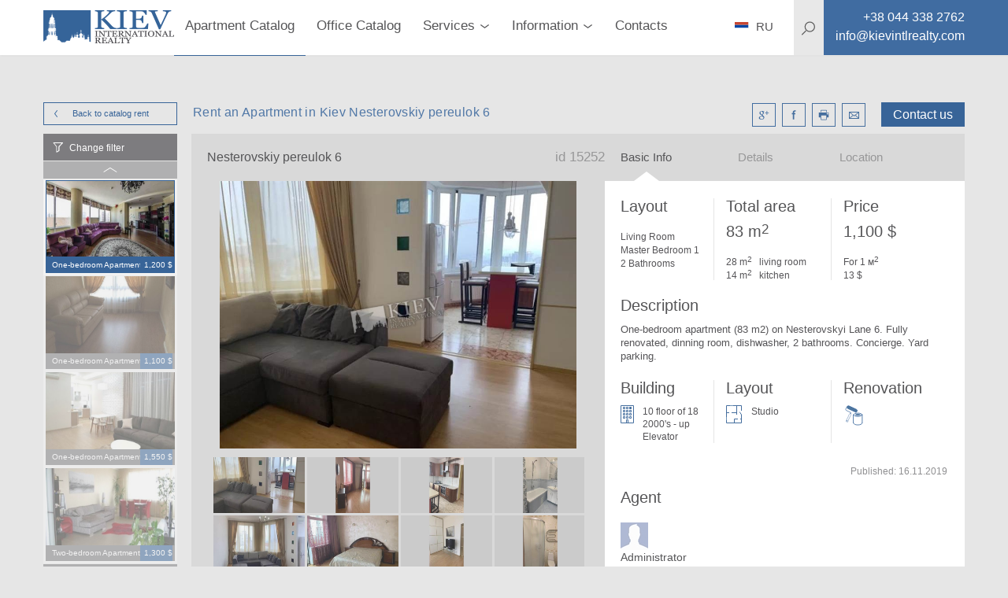

--- FILE ---
content_type: text/html; charset=utf-8
request_url: https://kievintlrealty.com/rent-an-apartment-in-kiev-nesterovskiy-pereulok-6-15252
body_size: 20949
content:
<!DOCTYPE html>
<html lang="en" xml:lang="en" xmlns="http://www.w3.org/1999/xhtml">
<head>
  <title>For rent One-bedroom apartment (83 m2) on Nesterovskyi Lane 6. Kiev Ukraine</title>
  <meta http-equiv="content-type"       content="text/html; charset=utf-8" />
  <meta name="viewport"                 content="width=device-width, initial-scale=1.0, minimum-scale=1.0, maximum-scale=1.0, user-scalable=yes" />
  <meta name="robots"                   content="">
  <meta name="description"              content="Rent an Apartment in Kiev One-bedroom apartment (83 m2) on Nesterovskyi Lane 6. Fully renovated, dinning room, dishwasher, 2 bathrooms. Concierge. Yard parking. Kiev International Realty" />
  <meta name="keywords"                 content="For rent One-bedroom apartment (83 m2) on Nesterovskyi Lane 6. Kiev Ukraine, st. Nesterovskiy pereulok 6, Rent, dishwasher, Nesterovskyi, Concierge, Yard, Kiev, Kiev International Realty, kiev real estate luxury apartment kiev" />
  <meta name="mobile-web-app-capable"   content="yes">
  <meta property="og:url"               content="https://kievintlrealty.com/rent-an-apartment-in-kiev-nesterovskiy-pereulok-6-15252" />
  <meta property="og:type"              content="website" />
  <meta property="og:title"             content="For rent One-bedroom apartment (83 m2) on Nesterovskyi Lane 6. Kiev Ukraine" />
  <meta property="og:description"       content="Rent an Apartment in Kiev One-bedroom apartment (83 m2) on Nesterovskyi Lane 6. Fully renovated, dinning room, dishwasher, 2 bathrooms. Concierge. Yard parking. Kiev International Realty" />
  <meta property="og:image"             content="https://kievintlrealty.com/6cf7cfe46a2a42538403df5c50deb0bd.jpg" />
  <meta property="og:locale"            content="ru_RU" />
  <meta name="google-site-verification" />
  <meta name="controller" content="realties" />
  <meta name="action" content="show" />
  <meta name="catalog_group" content="ApartmentRent" />
  <!-- Global site tag (gtag.js) - Google Analytics -->
<script async src="https://www.googletagmanager.com/gtag/js?id=UA-26358429-3"></script>
<script>
  window.dataLayer = window.dataLayer || [];
  function gtag(){dataLayer.push(arguments);}
  gtag('js', new Date());

  gtag('config', 'UA-26358429-3');
</script>

  <link rel="stylesheet" media="all" href="/assets/application-c7df3bfeac81b884c21c5adb92816fc5992a5a3a63a82b6a155a52a79b11f974.css" />
  <script src="/assets/desktop-5956ac627d517978065ff0f8a847e1ee91e176359b0e0dabd01d15b7cd707ac1.js"></script>
  <meta name="csrf-param" content="authenticity_token" />
<meta name="csrf-token" content="Q2mjFaamYMdHeMCInLrjHdCNiWAcGcMgNi0iwPulpuztHbC7nQsaI6Ca2M9E3PqsVDMz07v+1RZsbv5bnIJ7Dg==" />
</head>
<body>
  <div class="page-preloader__spinner" id="page-preloader__spinner"><div class="spinner-sk page-preloader__spinner--brand"></div></div>
  <div id="general-page_wrap">
    <header class="header">
  <div class="header__content">
    <div class="container header__container">
      <nav class="header__nav clearfix">
        <a class="left btn--back" href="javascript:history.go(-1);"></a>
        <a class="logo header__logo left" href="/">
          <img class="header__image" src="/assets/logos/kievintlrealty-7b8ecf48f5794669a27982276cc5312a9e53e868a5d3aeff507fab209ce3831b.svg" />
</a>        <ul class="main-menu">
    <li class="main-menu__item active">
      <a class="main-menu__link" href="/rent-apartment-kiev?utf8=✓&filter%5Bcatalog_group%5D=ApartmentRent&filter%5Bsorting%5D=date_listed+desc&per_page=20&page=1&filter%5Bprice%5D%5Bcurrency%5D=usd&filter%5Bprice%5Bbottom%5D%5D=0&filter%5Bprice%5Btop%5D%5D=50000&filter%5Btotal_size%5Bbottom%5D%5D=0&filter%5Btotal_size%5Btop%5D%5D=1700&filter%5Bkeyword%5D=">Apartment Catalog</a>
    </li>
    <li class="main-menu__item ">
      <a class="main-menu__link" href="/rent-office-kiev?utf8=✓&filter%5Bcatalog_group%5D=Office&filter%5Bsorting%5D=date_listed+desc&per_page=20&page=1&filter%5Bprice%5D%5Bcurrency%5D=usd&filter%5Bprice%5Bbottom%5D%5D=0&filter%5Bprice%5Btop%5D%5D=10014400&filter%5Btotal_size%5Bbottom%5D%5D=0&filter%5Btotal_size%5Btop%5D%5D=7840&filter%5Bkeyword%5D=">Office Catalog</a>
    </li>
  <li class="main-menu__item main-menu__item--parent "><a class="main-menu__link" href="#"><span class="main-menu__text">Services</span><i class="main-menu__arrow"></i></a><div class="submenu submenu--main-menu submenu--horizontal clearfix"><ul class="submenu__list"><li class="submenu__item "><a class="submenu__link" href="/rent-apartment-kiev?utf8=%2525E2%25259C%252593&amp;filter%25255Bcatalog_group%25255D=ApartmentRent&amp;filter%25255Bsorting%25255D=date_listed+desc&amp;per_page=20&amp;page=1%23?utf8=%E2%9C%93&amp;filter%255Bcatalog_group%255D=ApartmentRent&amp;filter%255Bsorting%255D=date_listed+desc&amp;per_page=20&amp;page=1&amp;filter%255Bprice%255D%255Bcurrency%255D=usd&amp;filter%255Bprice%255Bbottom%255D%255D=0&amp;filter%255Bprice%255Btop%255D%255D=50000&amp;filter%255Btotal_size%255Bbottom%255D%255D=0&amp;filter%255Btotal_size%255Btop%255D%255D=1700&amp;filter%255Bkeyword%255D=">Apartments For Rent</a></li><li class="submenu__item "><a class="submenu__link" href="https://www.dobovo.com/?refid=6">Apartments (Daily)</a></li><li class="submenu__item "><a class="submenu__link" href="/kiev-apartments-for-sale?filter%255Bsorting%255D=date_listed+desc%23?utf8=%E2%9C%93&amp;filter%255Bcatalog_group%255D=ApartmentSale&amp;filter%255Bsorting%255D=date_listed+desc&amp;per_page=20&amp;page=1&amp;filter%255Bprice%255D%255Bcurrency%255D=usd&amp;filter%255Bprice%255Bbottom%255D%255D=0&amp;filter%255Bprice%255Btop%255D%255D=6640000&amp;filter%255Btotal_size%255Bbottom%255D%255D=0&amp;filter%255Btotal_size%255Btop%255D%255D=3700&amp;filter%255Bkeyword%255D=">Apartments for Sale</a></li><li class="submenu__item "><a class="submenu__link" href="/letting-property-kiev">Letting a property</a></li><li class="submenu__item "><a class="submenu__link" href="/property-management-kiev">Property Management Kiev</a></li><li class="submenu__item "><a class="submenu__link" href="/sell-property-kiev">Selling a Property Kiev</a></li></ul></div></li>
  <li class="main-menu__item main-menu__item--parent "><a class="main-menu__link" href="#"><span class="main-menu__text">Information</span><i class="main-menu__arrow"></i></a><div class="submenu submenu--main-menu submenu--horizontal clearfix"><ul class="submenu__list"><li class="submenu__item "><a class="submenu__link" href="/apartment-prices-kiev">Longterm Apartments FAQ</a></li><li class="submenu__item "><a class="submenu__link" href="/ukraine-luxury-real-estate-kiev">Buying Property FAQ</a></li><li class="submenu__item "><a class="submenu__link" href="/agency-fees-kiev">Agency Fees</a></li><li class="submenu__item "><a class="submenu__link" href="/office-prices-kiev">Offices FAQ</a></li><li class="submenu__item "><a class="submenu__link" href="/relocation-to-kiev">Relocation Services FAQ</a></li><li class="submenu__item "><a class="submenu__link" href="/bringing-car-ukraine">Bringing a Car to Ukraine</a></li><li class="submenu__item "><a class="submenu__link" href="/residence-permit-ukraine">Residence Permit FAQ</a></li></ul></div></li>
  <li class="main-menu__item "><a class="main-menu__link" href="agence-immobiliere-kiev">Contacts</a></li>
</ul>
        <div class="site-search right" itemscope itemtype="http://schema.org/WebSite">
  <meta itemprop="url" content="https://kievintlrealty.com/"/>
  <form class="site-search__form" role="search" itemprop="potentialAction" itemscope="itemscope" itemtype="http://schema.org/SearchAction" action="/search-real-estate-kiev" accept-charset="UTF-8" method="get">
    <meta itemprop="target" content="https://kievintlrealty.com/search-real-estate-kiev?q={keyword}"/>
    <svg class="site-search__icon">
      <use xlink:href="#icons-magnifier">
    </svg>
    <input type="text" name="keyword" id="keyword" placeholder="Searching" class="site-search__input" itemprop="query-input" autocomplete="off" />
    <input type="hidden" name="global" id="global" value="true" />
    <button name="button" type="submit" class="site-search__submit">
      <!-- <svg><use xlink:href="#icons-enter"></svg> -->
</button></form></div>

        <div class="header__phone left">
          <a class="contacts__link" href="tel:+38 044 338 2762">
            <i class="contacts__icon contacts__icon--phone"></i>
            <span itemprop="telephone" class="contacts__text contacts__text--phone"></span>
</a>        </div>
        <div id="menu_square" class="menu-btn">
          <i class="menu-btn__icon"></i>
        </div>
        <ul class="contacts contacts--header">
          <li class="contacts--header__item contacts__item--phone">
            <a class="contacts--header__link" href="tel:+38 044 338 2762">
              <span class="contacts__text contacts__text--phone">+38 044 338 2762</span>
</a>          </li>
          <li class="contacts--header__item contacts__item--email">
            <a class="contacts--header__link" href="/cdn-cgi/l/email-protection#d0b9beb6bf90bbb9b5a6b9bea4bca2b5b1bca4a9feb3bfbd">
              <span class="contacts__text contacts__text--email"><span class="__cf_email__" data-cfemail="e58c8b838aa58e8c80938c8b918997808489919ccb868a88">[email&#160;protected]</span></span>
</a>          </li>
        </ul>
        <div class="language language--header">
          <a class="language__link" href="http://kievintlrealty.com.ua">
            <i class="language__icon language__icon--en"></i>
            <span class="language__name">RU</span>
</a>        </div>
      </nav>

    </div>
    <div class="header__search-background"></div>
  </div>
</header>

<aside class="sidemenu sidemenu--search">
  <nav class="clearfix">
    
    <ul class="mobile-menu">
  <li class="mobile-menu__item ">
    <a class="mobile-menu__link" href="/rent-apartment-kiev?utf8=✓&filter%5Bcatalog_group%5D=ApartmentRent&filter%5Bsorting%5D=date_listed+desc&per_page=20&page=1&filter%5Bprice%5D%5Bcurrency%5D=usd&filter%5Bprice%5Bbottom%5D%5D=0&filter%5Bprice%5Btop%5D%5D=50000&filter%5Btotal_size%5Bbottom%5D%5D=0&filter%5Btotal_size%5Btop%5D%5D=1700&filter%5Bkeyword%5D=">Apartments for rent</a>
  </li>
  <li class="mobile-menu__item ">
    <a class="mobile-menu__link" href="/kiev-apartments-for-sale?utf8=✓&filter%5Bcatalog_group%5D=ApartmentSale&filter%5Bsorting%5D=date_listed+desc&per_page=20&page=1&filter%5Bprice%5D%5Bcurrency%5D=usd&filter%5Bprice%5Bbottom%5D%5D=0&filter%5Bprice%5Btop%5D%5D=6640000&filter%5Btotal_size%5Bbottom%5D%5D=0&filter%5Btotal_size%5Btop%5D%5D=3700&filter%5Bkeyword%5D=">Apartments for sale</a>
  </li>

  <li class="mobile-menu__item mobile-menu__item--parent ">
    <a class="mobile-menu__link" href="#">
      <span class="mobile-menu__text">Commercial space</span>
      <i class="mobile-menu__arrow"></i>
    </a>
    <div class="submenu submenu--mobile-menu submenu--horizontal clearfix">
      <ul class="submenu__list">
        <li class="submenu__item ">
          <a class="submenu__link" href="/rent-office-kiev?utf8=✓&filter%5Bcatalog_group%5D=Office&filter%5Bsorting%5D=date_listed+desc&per_page=20&page=1&filter%5Bprice%5D%5Bcurrency%5D=usd&filter%5Bprice%5Bbottom%5D%5D=0&filter%5Bprice%5Btop%5D%5D=10014400&filter%5Btotal_size%5Bbottom%5D%5D=0&filter%5Btotal_size%5Btop%5D%5D=7840&filter%5Bpurpose%5D%5B%5D=rent&filter%5Bkeyword%5D=">Private offices</a>
        </li>
        <li class="submenu__item ">
          <a class="submenu__link" href="/office-space-kiev?filter%5Bsorting%5D=date_listed+desc">Offices in business centers</a>
        </li>
        <li class="submenu__item ">
          <a class="submenu__link" href="/rent-office-kiev?utf8=✓&filter%5Bcatalog_group%5D=Office&filter%5Bsorting%5D=date_listed+desc&per_page=20&page=1&filter%5Bprice%5D%5Bcurrency%5D=usd&filter%5Bprice%5Bbottom%5D%5D=0&filter%5Bprice%5Btop%5D%5D=10014400&filter%5Btotal_size%5Bbottom%5D%5D=0&filter%5Btotal_size%5Btop%5D%5D=7840&filter%5Bpurpose%5D%5B%5D=sale&filter%5Bkeyword%5D=">Offices for sale</a>
        </li>
      </ul>
    </div>
  </li>
  <li class="mobile-menu__item ">
    <a class="mobile-menu__link" href="/complexes">Residential compounds</a>
  </li>

  <li class="mobile-menu__item mobile-menu__item--parent ">
    <a class="mobile-menu__link" href="#">
      <span class="mobile-menu__text">Services</span>
      <i class="mobile-menu__arrow"></i>
    </a>
    <div class="submenu submenu--mobile-menu submenu--horizontal clearfix">
      <ul class="submenu__list">
        <li class="submenu__item ">
          <a class="submenu__link" href="/rent-apartment-kiev?utf8=%2525E2%25259C%252593&filter%25255Bcatalog_group%25255D=ApartmentRent&filter%25255Bsorting%25255D=date_listed+desc&per_page=20&page=1%23?utf8=✓&filter%255Bcatalog_group%255D=ApartmentRent&filter%255Bsorting%255D=date_listed+desc&per_page=20&page=1&filter%255Bprice%255D%255Bcurrency%255D=usd&filter%255Bprice%255Bbottom%255D%255D=0&filter%255Bprice%255Btop%255D%255D=50000&filter%255Btotal_size%255Bbottom%255D%255D=0&filter%255Btotal_size%255Btop%255D%255D=1700&filter%255Bkeyword%255D=">Apartments For Rent</a>
        </li>
        <li class="submenu__item ">
          <a class="submenu__link" href="https://www.dobovo.com/?refid=6">Apartments (Daily)</a>
        </li>
        <li class="submenu__item ">
          <a class="submenu__link" href="/kiev-apartments-for-sale?filter%255Bsorting%255D=date_listed+desc%23?utf8=✓&filter%255Bcatalog_group%255D=ApartmentSale&filter%255Bsorting%255D=date_listed+desc&per_page=20&page=1&filter%255Bprice%255D%255Bcurrency%255D=usd&filter%255Bprice%255Bbottom%255D%255D=0&filter%255Bprice%255Btop%255D%255D=6640000&filter%255Btotal_size%255Bbottom%255D%255D=0&filter%255Btotal_size%255Btop%255D%255D=3700&filter%255Bkeyword%255D=">Apartments for Sale</a>
        </li>
        <li class="submenu__item ">
          <a class="submenu__link" href="/letting-property-kiev">Letting a property</a>
        </li>
        <li class="submenu__item ">
          <a class="submenu__link" href="/property-management-kiev">Property Management Kiev</a>
        </li>
        <li class="submenu__item ">
          <a class="submenu__link" href="/sell-property-kiev">Selling a Property Kiev</a>
        </li>
      </ul>
    </div>
  </li>
  <li class="mobile-menu__item mobile-menu__item--parent ">
    <a class="mobile-menu__link" href="#">
      <span class="mobile-menu__text">Information</span>
      <i class="mobile-menu__arrow"></i>
    </a>
    <div class="submenu submenu--mobile-menu submenu--horizontal clearfix">
      <ul class="submenu__list">
        <li class="submenu__item ">
          <a class="submenu__link" href="/agency-fees-kiev">Agency Fees</a>
        </li>
        <li class="submenu__item ">
          <a class="submenu__link" href="/apartment-prices-kiev">Longterm Apartments FAQ</a>
        </li>
        <li class="submenu__item ">
          <a class="submenu__link" href="/ukraine-luxury-real-estate-kiev">Buying Property FAQ</a>
        </li>
        <li class="submenu__item ">
          <a class="submenu__link" href="/office-prices-kiev">Offices FAQ</a>
        </li>
        <li class="submenu__item ">
          <a class="submenu__link" href="/relocation-to-kiev">Relocation Services FAQ</a>
        </li>
        <li class="submenu__item ">
          <a class="submenu__link" href="/bringing-car-ukraine">Bringing a Car to Ukraine</a>
        </li>
      </ul>
    </div>
  </li>
  <li class="mobile-menu__item "><a class="mobile-menu__link" href="/agence-immobiliere-kiev">Contacts</a></li>
</ul>

    <div class="site-search right" itemscope itemtype="http://schema.org/WebSite">
  <meta itemprop="url" content="https://kievintlrealty.com/"/>
  <form class="site-search__form" role="search" itemprop="potentialAction" itemscope="itemscope" itemtype="http://schema.org/SearchAction" action="/search-real-estate-kiev" accept-charset="UTF-8" method="get">
    <meta itemprop="target" content="https://kievintlrealty.com/search-real-estate-kiev?q={keyword}"/>
    <svg class="site-search__icon">
      <use xlink:href="#icons-magnifier">
    </svg>
    <input type="text" name="keyword" id="keyword" placeholder="Searching" class="site-search__input" itemprop="query-input" autocomplete="off" />
    <input type="hidden" name="global" id="global" value="true" />
    <button name="button" type="submit" class="site-search__submit">
      <!-- <svg><use xlink:href="#icons-enter"></svg> -->
</button></form></div>

    <div class="language language--sidemenu">
      <a class="language__link" href="http://kievintlrealty.com.ua">
        <i class="language__icon language__icon--en"></i>
        <span class="language__name">RU</span>
</a>    </div>
  </nav>
</aside>

    <div class="main-page_wrap">
      <div class="basic-page_wrap">
        <div class="container" id="main_container">
          
<link rel="stylesheet" href="https://cdnjs.cloudflare.com/ajax/libs/Swiper/4.3.3/css/swiper.min.css">
<script data-cfasync="false" src="/cdn-cgi/scripts/5c5dd728/cloudflare-static/email-decode.min.js"></script><script src="https://cdnjs.cloudflare.com/ajax/libs/Swiper/4.3.3/js/swiper.min.js"></script>

<link rel="stylesheet" href="https://cdnjs.cloudflare.com/ajax/libs/fancybox/3.3.5/jquery.fancybox.min.css" />
<script src="https://cdnjs.cloudflare.com/ajax/libs/fancybox/3.3.5/jquery.fancybox.min.js"></script>

<div class="profile clearfix">
  <div class="profile__top clearfix">
    <a class="btn btn--brand btn--mini-catalog left" href="/rent-apartment-kiev">
      Back to catalog
      <i class="btn--arrowed btn--arrowed-left"></i>
      rent
</a>    <div class="right">
      <span class="right btn--profile" id="rlt-request">
        <a class="btn--brand btn--request" id="new_request" rel="nofollow" data-remote="true" data-method="get" href="/simple_requests/new?purpose=rent&amp;realty_id=15252">Contact us</a>

      </span>
      <ul class="profile__social right">
        <li class="profile__social-item">
          <a class="profile__social-icon profile__social-icon--google" id="icn-google_plus" target="_blank" href="http://vk.com/share.php?url=https://kievintlrealty.com/rent-an-apartment-in-kiev-nesterovskiy-pereulok-6-15252"></a>
        </li>
        <li class="profile__social-item">
          <a class="profile__social-icon profile__social-icon--facebook" id="icn-facebook" target="_blank" href="https://www.facebook.com/sharer/sharer.php?u=https://kievintlrealty.com/rent-an-apartment-in-kiev-nesterovskiy-pereulok-6-15252"></a>
        </li>
        <li class="profile__social-item">
           <a target="_blank" class="profile__social-icon profile__social-icon--print" id="icn-print" href="/pdf/61136"></a>
        </li>
        <li class="profile__social-item">
          <a class="profile__social-icon profile__social-icon--mail" id="icn-mail" href="/cdn-cgi/l/email-protection#[base64]"></a>
        </li>
      </ul>
    </div>
    <div class="left">
      <h1 class="profile__title">Rent an Apartment in Kiev Nesterovskiy pereulok 6</h1>
    </div>
  </div>
  <div class="profile__mini-catalog">
  <div class="mini-catalog mini-catalog--slick">
    <div class="mini-catalog__change-filter" id="call-filter">Change filter</div>
    <div class="mini-catalog__list">
      <div class="mini-catalog__container" id="catalog">
  <div class="mini-catalog__realties" id="realties">
      <div class="mini-catalog__item ">
  <div class="mini-catalog__cover">
    <a rel="nofollow" class="mini-catalog__link" href="/kiev-long-term-apartment-bulvar-shevchenko-33b-3209?catalog_group=ApartmentRent"><img class="mini-catalog__image" alt="st. bulvar Shevchenko 33B Kiev Long Term Apartment 3209" src="/uploads/realty/cover/43ba2e34108444469f558f3a9f3a5edc.jpg" /></a>
  </div>
  <div class="mini-catalog__description">
    <span class="left mini-catalog__type">One-bedroom Apartment</span>
    <span class="right mini-catalog__price">1,200 $</span>
  </div>
</div>

      <div class="mini-catalog__item ">
  <div class="mini-catalog__cover">
    <a rel="nofollow" class="mini-catalog__link" href="/rent-an-apartment-in-kiev-goloseevskiy-prospekt-62-5140?catalog_group=ApartmentRent"><img class="mini-catalog__image" alt="st. Goloseevskiy prospekt 62 Rent an Apartment in Kiev 5140" src="/uploads/realty/cover/5e7b002aa8454974802f75ec05f1109b.jpg" /></a>
  </div>
  <div class="mini-catalog__description">
    <span class="left mini-catalog__type">One-bedroom Apartment</span>
    <span class="right mini-catalog__price">1,100 $</span>
  </div>
</div>

      <div class="mini-catalog__item ">
  <div class="mini-catalog__cover">
    <a rel="nofollow" class="mini-catalog__link" href="/kiev-apartment-for-rent-shevchenko-33b-11392?catalog_group=ApartmentRent"><img class="mini-catalog__image" alt="st. Shevchenko 33B Parking Yard Parking, Living Room Flatscreen TV, Fold-out Sofa Set" src="/uploads/realty/cover/e917009d1d2242cf82b119fff41cf7e4.jpg" /></a>
  </div>
  <div class="mini-catalog__description">
    <span class="left mini-catalog__type">One-bedroom Apartment</span>
    <span class="right mini-catalog__price">1,550 $</span>
  </div>
</div>

      <div class="mini-catalog__item ">
  <div class="mini-catalog__cover">
    <a rel="nofollow" class="mini-catalog__link" href="/apartment-for-rent-in-kiev-staronavodnitskaya-6b-9936?catalog_group=ApartmentRent"><img class="mini-catalog__image" alt="st. Staronavodnitskaya 6B Apartment for Rent in Kiev 9936" src="/uploads/realty/cover/bdffa654511843f89e8b493ea720f5aa.jpg" /></a>
  </div>
  <div class="mini-catalog__description">
    <span class="left mini-catalog__type">Two-bedroom Apartment</span>
    <span class="right mini-catalog__price">1,300 $</span>
  </div>
</div>

      <div class="mini-catalog__item ">
  <div class="mini-catalog__cover">
    <a rel="nofollow" class="mini-catalog__link" href="/rent-an-apartment-in-kiev-vladimirskaya-37-3658?catalog_group=ApartmentRent"><img class="mini-catalog__image" alt="st. Vladimirskaya 37 Rent an Apartment in Kiev 3658" src="/uploads/realty/cover/cd174de2bc4b4a138d1b36803c48ea64.jpg" /></a>
  </div>
  <div class="mini-catalog__description">
    <span class="left mini-catalog__type">Four-bedroom Apartment</span>
    <span class="right mini-catalog__price">3,900 $</span>
  </div>
</div>

  </div>
</div>

    </div>
  </div>
</div>
<div class="rlt-page-filter">
  <aside class="filter filter--profile">
  <form id="filter_form" novalidate="novalidate" class="simple_form form form--filter" action="/save_settings" accept-charset="UTF-8" data-remote="true" method="post"><input name="utf8" type="hidden" value="&#x2713;" />
    <input value="ApartmentRent" type="hidden" name="filter[catalog_group]" id="filter_catalog_group" />
    <input value="date_listed desc" type="hidden" name="filter[sorting]" id="filter_sorting" />
    <input type="hidden" name="per_page" id="per_page" />
    <input type="hidden" name="page" id="page" value="1" />
    
    <div class="filter__container">
        <div class="filter-type">
          <div class="check-box global-hint-parent">
            <input type="checkbox" name="filter[hot_deal]" id="hot_deal" value="true" class="check-box__input" />
            <label class="check-box__label" for="hot_deal">
              <i class="check-box__icon"></i>
              <span class="check-box__text">
                Hot Deal
              </span>
</label>            <div class="global-hint">
              Please mark this checkbox to see the hottest deals available on the market today <span class="global-hint-close"></span>
            </div>
          </div>
        </div>

      <div class='filter-type'><div class="clearfix">
  <h3 class="filter-type__title filter-type__title--without-arrow pull-left">
    Price
  </h3>
  <ul id="currency_list" class="filter-currencies">
    <li class="filter-currencies__item">
      <input type="radio" name="filter[price][currency]" id="currency_usd" value="usd" class="filter-currencies__input" checked="checked" />
      <label class="filter-currencies__label" for="currency_usd">
        <span>&dollar;</span>
        USD
</label>    </li>
    <li class="filter-currencies__item">
      <input type="radio" name="filter[price][currency]" id="currency_eur" value="eur" class="filter-currencies__input" />
      <label class="filter-currencies__label" for="currency_eur">
        <span>&euro;</span>
        EUR
</label>    </li>
    <li class="filter-currencies__item">
      <input type="radio" name="filter[price][currency]" id="currency_uah" value="uah" class="filter-currencies__input" />
      <label class="filter-currencies__label" for="currency_uah">
        <span>&#8372;</span>
        UAH
</label>    </li>
</ul>

</div>

<div class="filter-slider">
  <div class="filter-slider__values clearfix">
      <span class="filter-slider__value filter-slider__value--from">
        <span id="text-from-price"></span>
        $
</span>      <span class="filter-slider__value filter-slider__value--to">
        <span id="text-to-price"></span>
        $
</span>  </div>

  <div id="slider-price" class="noUi--custom" data-min="0" data-max="30000"></div>

  <ul class="filter-slider__control clearfix">
    <li class="form__input">
      <label class="form__label" for="filter_from">From</label>
      <input value="0" type="number" id="from_price" class="form__field form__field--from-price" name="filter[price[bottom]]" />
    </li>
    <li class="form__input">
      <label class="form__label" for="filter_to">To</label>
      <input value="30000" type="number" id="to_price" class="form__field form__field--to-price" name="filter[price[top]]" />
      
    </li>
    <li class="pull-right">
      <div class="btn btn--filter js-submit-filter">Ok</div>
    </li>
  </ul>
</div>
</div><div class='filter-type collapse-box' data-open='open'><h3 class='filter-type__title'>Number of bedrooms</h3><table class="filter-type__body filter-type__body--list"><tbody><tr><td class="check-box"><input type="checkbox" name="filter[property_type][]" id="property_type-1" value="one_room_studio" class="check-box__input" /><label class="check-box__label" for="property_type-1"><i class="check-box__icon"></i><span class="check-box__text">Studio</span><span class="check-box__counter"></span></label></td><td class="check-box"><input type="checkbox" name="filter[property_type][]" id="property_type-2" value="one_bedroom" class="check-box__input" /><label class="check-box__label" for="property_type-2"><i class="check-box__icon"></i><span class="check-box__text">1 bedroom</span><span class="check-box__counter"></span></label></td><td class="check-box"><input type="checkbox" name="filter[property_type][]" id="property_type-3" value="three_rooms" class="check-box__input" /><label class="check-box__label" for="property_type-3"><i class="check-box__icon"></i><span class="check-box__text">2 bedroom</span><span class="check-box__counter"></span></label></td></tr><tr><td class="check-box"><input type="checkbox" name="filter[property_type][]" id="property_type-4" value="four_rooms" class="check-box__input" /><label class="check-box__label" for="property_type-4"><i class="check-box__icon"></i><span class="check-box__text">3 bedroom</span><span class="check-box__counter"></span></label></td><td class="check-box"><input type="checkbox" name="filter[property_type][]" id="property_type-5" value="five_rooms" class="check-box__input" /><label class="check-box__label" for="property_type-5"><i class="check-box__icon"></i><span class="check-box__text">4 bedroom</span><span class="check-box__counter"></span></label></td><td class="check-box"><input type="checkbox" name="filter[property_type][]" id="property_type-6" value="six_rooms" class="check-box__input" /><label class="check-box__label" for="property_type-6"><i class="check-box__icon"></i><span class="check-box__text">5 bedroom</span><span class="check-box__counter"></span></label></td></tr><tr><td class="check-box"><input type="checkbox" name="filter[property_type][]" id="property_type-7" value="penthouse" class="check-box__input" /><label class="check-box__label" for="property_type-7"><i class="check-box__icon"></i><span class="check-box__text">Penthouse</span><span class="check-box__counter"></span></label></td><td class="check-box"><input type="checkbox" name="filter[property_type][]" id="property_type-8" value="townhouse" class="check-box__input" /><label class="check-box__label" for="property_type-8"><i class="check-box__icon"></i><span class="check-box__text">Townhouse</span><span class="check-box__counter"></span></label></td></tr></tbody></table></div><div class='filter-type'><div class="clearfix">
  <h3 class="filter-type__title filter-type__title--without-arrow pull-left">
    Total area m2
  </h3>
  
</div>

<div class="filter-slider">
  <div class="filter-slider__values clearfix">
      <span class="filter-slider__value filter-slider__value--from">
        <span id="text-from-total_size"></span>
        <span> m<sup class="degrees">2</sup></span>
</span>      <span class="filter-slider__value filter-slider__value--to">
        <span id="text-to-total_size"></span>
        <span> m<sup class="degrees">2</sup></span>
</span>  </div>

  <div id="slider-total_size" class="noUi--custom" data-min="0" data-max="63000"></div>

  <ul class="filter-slider__control clearfix">
    <li class="form__input">
      <label class="form__label" for="filter_from">From</label>
      <input value="0" type="number" id="from_total_size" class="form__field form__field--from-total_size" name="filter[total_size[bottom]]" />
    </li>
    <li class="form__input">
      <label class="form__label" for="filter_to">To</label>
      <input value="63000" type="number" id="to_total_size" class="form__field form__field--to-total_size" name="filter[total_size[top]]" />
      <span> m<sup class="degrees">2</sup></span>
    </li>
    <li class="pull-right">
      <div class="btn btn--filter js-submit-filter">Ok</div>
    </li>
  </ul>
</div>
</div><div class='filter-type collapse-box' data-open='closed'><h3 class='filter-type__title'>District</h3><ul class="filter-type__body filter-type__body--list"><li class="check-box" data-filter="district"><input type="checkbox" name="filter[district][]" id="district-1" value="Kiev Center Pechersk" class="check-box__input" /><label class="check-box__label" for="district-1"><i class="check-box__icon"></i><span class="check-box__text">Kiev Center Pechersk</span><span class="check-box__counter"></span></label></li><li class="check-box" data-filter="district"><input type="checkbox" name="filter[district][]" id="district-2" value="Kiev Center Holosiivskiy" class="check-box__input" /><label class="check-box__label" for="district-2"><i class="check-box__icon"></i><span class="check-box__text">Kiev Center Holosiivskiy</span><span class="check-box__counter"></span></label></li><li class="check-box" data-filter="district"><input type="checkbox" name="filter[district][]" id="district-3" value="Kiev Center Shevchenkovskii" class="check-box__input" /><label class="check-box__label" for="district-3"><i class="check-box__icon"></i><span class="check-box__text">Kiev Center Shevchenkovskii</span><span class="check-box__counter"></span></label></li><li class="check-box" data-filter="district"><input type="checkbox" name="filter[district][]" id="district-4" value="Suburbs of Kiev" class="check-box__input" /><label class="check-box__label" for="district-4"><i class="check-box__icon"></i><span class="check-box__text">Suburbs of Kiev</span><span class="check-box__counter"></span></label></li><li class="check-box" data-filter="district"><input type="checkbox" name="filter[district][]" id="district-5" value="Solomenskiy" class="check-box__input" /><label class="check-box__label" for="district-5"><i class="check-box__icon"></i><span class="check-box__text">Solomenskiy</span><span class="check-box__counter"></span></label></li><li class="check-box" data-filter="district"><input type="checkbox" name="filter[district][]" id="district-6" value="Obolon" class="check-box__input" /><label class="check-box__label" for="district-6"><i class="check-box__icon"></i><span class="check-box__text">Obolon</span><span class="check-box__counter"></span></label></li><li class="check-box" data-filter="district"><input type="checkbox" name="filter[district][]" id="district-7" value="Left bank" class="check-box__input" /><label class="check-box__label" for="district-7"><i class="check-box__icon"></i><span class="check-box__text">Left bank</span><span class="check-box__counter"></span></label></li><li class="check-box" data-filter="district"><input type="checkbox" name="filter[district][]" id="district-8" value="Kiev" class="check-box__input" /><label class="check-box__label" for="district-8"><i class="check-box__icon"></i><span class="check-box__text">Kiev</span><span class="check-box__counter"></span></label></li><li class="check-box" data-filter="district"><input type="checkbox" name="filter[district][]" id="district-9" value="Svyatoshyn" class="check-box__input" /><label class="check-box__label" for="district-9"><i class="check-box__icon"></i><span class="check-box__text">Svyatoshyn</span><span class="check-box__counter"></span></label></li><li class="check-box" data-filter="district"><input type="checkbox" name="filter[district][]" id="district-10" value="Podil" class="check-box__input" /><label class="check-box__label" for="district-10"><i class="check-box__icon"></i><span class="check-box__text">Podil</span><span class="check-box__counter"></span></label></li></ul></div><div class='filter-type collapse-box' data-open='closed'><h3 class='filter-type__title'>Residential Compound</h3><ul class="filter-type__body filter-type__body--list"><li class="check-box" data-filter="residential_complex"><input type="checkbox" name="filter[residential_complex][]" id="residential_complex-1" value="Bulvar Fontanov" class="check-box__input" /><label class="check-box__label" for="residential_complex-1"><i class="check-box__icon"></i><span class="check-box__text">Bulvar Fontanov</span><span class="check-box__counter"></span></label></li><li class="check-box" data-filter="residential_complex"><input type="checkbox" name="filter[residential_complex][]" id="residential_complex-2" value="Busov Hill" class="check-box__input" /><label class="check-box__label" for="residential_complex-2"><i class="check-box__icon"></i><span class="check-box__text">Busov Hill</span><span class="check-box__counter"></span></label></li><li class="check-box" data-filter="residential_complex"><input type="checkbox" name="filter[residential_complex][]" id="residential_complex-3" value="Central Park" class="check-box__input" /><label class="check-box__label" for="residential_complex-3"><i class="check-box__icon"></i><span class="check-box__text">Central Park</span><span class="check-box__counter"></span></label></li><li class="check-box" data-filter="residential_complex"><input type="checkbox" name="filter[residential_complex][]" id="residential_complex-4" value="Chicago" class="check-box__input" /><label class="check-box__label" for="residential_complex-4"><i class="check-box__icon"></i><span class="check-box__text">Chicago</span><span class="check-box__counter"></span></label></li><li class="check-box" data-filter="residential_complex"><input type="checkbox" name="filter[residential_complex][]" id="residential_complex-5" value="Diamant" class="check-box__input" /><label class="check-box__label" for="residential_complex-5"><i class="check-box__icon"></i><span class="check-box__text">Diamant</span><span class="check-box__counter"></span></label></li><li class="check-box" data-filter="residential_complex"><input type="checkbox" name="filter[residential_complex][]" id="residential_complex-6" value="Diamond Hill" class="check-box__input" /><label class="check-box__label" for="residential_complex-6"><i class="check-box__icon"></i><span class="check-box__text">Diamond Hill</span><span class="check-box__counter"></span></label></li><li class="check-box" data-filter="residential_complex"><input type="checkbox" name="filter[residential_complex][]" id="residential_complex-7" value="Diplomat Hall" class="check-box__input" /><label class="check-box__label" for="residential_complex-7"><i class="check-box__icon"></i><span class="check-box__text">Diplomat Hall</span><span class="check-box__counter"></span></label></li><li class="check-box" data-filter="residential_complex"><input type="checkbox" name="filter[residential_complex][]" id="residential_complex-8" value="French Kvartal" class="check-box__input" /><label class="check-box__label" for="residential_complex-8"><i class="check-box__icon"></i><span class="check-box__text">French Kvartal</span><span class="check-box__counter"></span></label></li><li class="check-box" data-filter="residential_complex"><input type="checkbox" name="filter[residential_complex][]" id="residential_complex-9" value="French Quarter 2" class="check-box__input" /><label class="check-box__label" for="residential_complex-9"><i class="check-box__icon"></i><span class="check-box__text">French Quarter 2</span><span class="check-box__counter"></span></label></li><li class="check-box" data-filter="residential_complex"><input type="checkbox" name="filter[residential_complex][]" id="residential_complex-10" value="Grushevskogo 9a" class="check-box__input" /><label class="check-box__label" for="residential_complex-10"><i class="check-box__icon"></i><span class="check-box__text">Grushevskogo 9a</span><span class="check-box__counter"></span></label></li><li class="check-box" data-filter="residential_complex"><input type="checkbox" name="filter[residential_complex][]" id="residential_complex-11" value="Institutskaya 18a" class="check-box__input" /><label class="check-box__label" for="residential_complex-11"><i class="check-box__icon"></i><span class="check-box__text">Institutskaya 18a</span><span class="check-box__counter"></span></label></li><li class="check-box" data-filter="residential_complex"><input type="checkbox" name="filter[residential_complex][]" id="residential_complex-12" value="Izumrudniy &amp; Vremena Goda" class="check-box__input" /><label class="check-box__label" for="residential_complex-12"><i class="check-box__icon"></i><span class="check-box__text">Izumrudniy &amp; Vremena Goda</span><span class="check-box__counter"></span></label></li><li class="check-box" data-filter="residential_complex"><input type="checkbox" name="filter[residential_complex][]" id="residential_complex-13" value="Jack House" class="check-box__input" /><label class="check-box__label" for="residential_complex-13"><i class="check-box__icon"></i><span class="check-box__text">Jack House</span><span class="check-box__counter"></span></label></li><li class="check-box" data-filter="residential_complex"><input type="checkbox" name="filter[residential_complex][]" id="residential_complex-14" value="Klovskiy Spusk 7" class="check-box__input" /><label class="check-box__label" for="residential_complex-14"><i class="check-box__icon"></i><span class="check-box__text">Klovskiy Spusk 7</span><span class="check-box__counter"></span></label></li><li class="check-box" data-filter="residential_complex"><input type="checkbox" name="filter[residential_complex][]" id="residential_complex-15" value="Kvartet" class="check-box__input" /><label class="check-box__label" for="residential_complex-15"><i class="check-box__icon"></i><span class="check-box__text">Kvartet</span><span class="check-box__counter"></span></label></li><li class="check-box" data-filter="residential_complex"><input type="checkbox" name="filter[residential_complex][]" id="residential_complex-16" value="Lesi Ukrainki 7 (a.b)" class="check-box__input" /><label class="check-box__label" for="residential_complex-16"><i class="check-box__icon"></i><span class="check-box__text">Lesi Ukrainki 7 (a.b)</span><span class="check-box__counter"></span></label></li><li class="check-box" data-filter="residential_complex"><input type="checkbox" name="filter[residential_complex][]" id="residential_complex-17" value="New York" class="check-box__input" /><label class="check-box__label" for="residential_complex-17"><i class="check-box__icon"></i><span class="check-box__text">New York</span><span class="check-box__counter"></span></label></li><li class="check-box" data-filter="residential_complex"><input type="checkbox" name="filter[residential_complex][]" id="residential_complex-18" value="Novopecherskie Lipki" class="check-box__input" /><label class="check-box__label" for="residential_complex-18"><i class="check-box__icon"></i><span class="check-box__text">Novopecherskie Lipki</span><span class="check-box__counter"></span></label></li><li class="check-box" data-filter="residential_complex"><input type="checkbox" name="filter[residential_complex][]" id="residential_complex-19" value="Obolon Residences" class="check-box__input" /><label class="check-box__label" for="residential_complex-19"><i class="check-box__icon"></i><span class="check-box__text">Obolon Residences</span><span class="check-box__counter"></span></label></li><li class="check-box" data-filter="residential_complex"><input type="checkbox" name="filter[residential_complex][]" id="residential_complex-20" value="Olimpijskij" class="check-box__input" /><label class="check-box__label" for="residential_complex-20"><i class="check-box__icon"></i><span class="check-box__text">Olimpijskij</span><span class="check-box__counter"></span></label></li><li class="check-box" data-filter="residential_complex"><input type="checkbox" name="filter[residential_complex][]" id="residential_complex-21" value="Panorama Pechersk" class="check-box__input" /><label class="check-box__label" for="residential_complex-21"><i class="check-box__icon"></i><span class="check-box__text">Panorama Pechersk</span><span class="check-box__counter"></span></label></li><li class="check-box" data-filter="residential_complex"><input type="checkbox" name="filter[residential_complex][]" id="residential_complex-22" value="Park Avenue" class="check-box__input" /><label class="check-box__label" for="residential_complex-22"><i class="check-box__icon"></i><span class="check-box__text">Park Avenue</span><span class="check-box__counter"></span></label></li><li class="check-box" data-filter="residential_complex"><input type="checkbox" name="filter[residential_complex][]" id="residential_complex-23" value="Pechersk Sky" class="check-box__input" /><label class="check-box__label" for="residential_complex-23"><i class="check-box__icon"></i><span class="check-box__text">Pechersk Sky</span><span class="check-box__counter"></span></label></li><li class="check-box" data-filter="residential_complex"><input type="checkbox" name="filter[residential_complex][]" id="residential_complex-24" value="Pokrovskiy Posad" class="check-box__input" /><label class="check-box__label" for="residential_complex-24"><i class="check-box__icon"></i><span class="check-box__text">Pokrovskiy Posad</span><span class="check-box__counter"></span></label></li><li class="check-box" data-filter="residential_complex"><input type="checkbox" name="filter[residential_complex][]" id="residential_complex-25" value="Prestige Hall" class="check-box__input" /><label class="check-box__label" for="residential_complex-25"><i class="check-box__icon"></i><span class="check-box__text">Prestige Hall</span><span class="check-box__counter"></span></label></li><li class="check-box" data-filter="residential_complex"><input type="checkbox" name="filter[residential_complex][]" id="residential_complex-26" value="River Stone" class="check-box__input" /><label class="check-box__label" for="residential_complex-26"><i class="check-box__icon"></i><span class="check-box__text">River Stone</span><span class="check-box__counter"></span></label></li><li class="check-box" data-filter="residential_complex"><input type="checkbox" name="filter[residential_complex][]" id="residential_complex-27" value="Royal Tower" class="check-box__input" /><label class="check-box__label" for="residential_complex-27"><i class="check-box__icon"></i><span class="check-box__text">Royal Tower</span><span class="check-box__counter"></span></label></li><li class="check-box" data-filter="residential_complex"><input type="checkbox" name="filter[residential_complex][]" id="residential_complex-28" value="Tetris Hall" class="check-box__input" /><label class="check-box__label" for="residential_complex-28"><i class="check-box__icon"></i><span class="check-box__text">Tetris Hall</span><span class="check-box__counter"></span></label></li><li class="check-box" data-filter="residential_complex"><input type="checkbox" name="filter[residential_complex][]" id="residential_complex-29" value="Vladimirskaya 49a" class="check-box__input" /><label class="check-box__label" for="residential_complex-29"><i class="check-box__icon"></i><span class="check-box__text">Vladimirskaya 49a</span><span class="check-box__counter"></span></label></li><li class="check-box" data-filter="residential_complex"><input type="checkbox" name="filter[residential_complex][]" id="residential_complex-30" value="Vozdvizhenka" class="check-box__input" /><label class="check-box__label" for="residential_complex-30"><i class="check-box__icon"></i><span class="check-box__text">Vozdvizhenka</span><span class="check-box__counter"></span></label></li><li class="check-box" data-filter="residential_complex"><input type="checkbox" name="filter[residential_complex][]" id="residential_complex-31" value="Zarechnyj" class="check-box__input" /><label class="check-box__label" for="residential_complex-31"><i class="check-box__icon"></i><span class="check-box__text">Zarechnyj</span><span class="check-box__counter"></span></label></li></ul></div><div class='filter-type collapse-box' data-open='closed'><h3 class='filter-type__title'>Building Type</h3><ul class="filter-type__body filter-type__body--list"><li class="check-box" data-filter="building_type"><input type="checkbox" name="filter[building_type][]" id="building_type-1" value="2000&#39;s - up" class="check-box__input" /><label class="check-box__label" for="building_type-1"><i class="check-box__icon"></i><span class="check-box__text">2000&#39;s - up</span><span class="check-box__counter"></span></label></li><li class="check-box" data-filter="building_type"><input type="checkbox" name="filter[building_type][]" id="building_type-2" value="pre-1930&#39;s" class="check-box__input" /><label class="check-box__label" for="building_type-2"><i class="check-box__icon"></i><span class="check-box__text">pre-1930&#39;s</span><span class="check-box__counter"></span></label></li><li class="check-box" data-filter="building_type"><input type="checkbox" name="filter[building_type][]" id="building_type-3" value="1930&#39;s-1950&#39;s" class="check-box__input" /><label class="check-box__label" for="building_type-3"><i class="check-box__icon"></i><span class="check-box__text">1930&#39;s-1950&#39;s</span><span class="check-box__counter"></span></label></li><li class="check-box" data-filter="building_type"><input type="checkbox" name="filter[building_type][]" id="building_type-4" value="1970&#39;s-1990&#39;s" class="check-box__input" /><label class="check-box__label" for="building_type-4"><i class="check-box__icon"></i><span class="check-box__text">1970&#39;s-1990&#39;s</span><span class="check-box__counter"></span></label></li><li class="check-box" data-filter="building_type"><input type="checkbox" name="filter[building_type][]" id="building_type-5" value="1960&#39;s-1970&#39;s" class="check-box__input" /><label class="check-box__label" for="building_type-5"><i class="check-box__icon"></i><span class="check-box__text">1960&#39;s-1970&#39;s</span><span class="check-box__counter"></span></label></li><li class="check-box" data-filter="building_type"><input type="checkbox" name="filter[building_type][]" id="building_type-6" value="1950&#39;s-1960&#39;s" class="check-box__input" /><label class="check-box__label" for="building_type-6"><i class="check-box__icon"></i><span class="check-box__text">1950&#39;s-1960&#39;s</span><span class="check-box__counter"></span></label></li><li class="check-box" data-filter="building_type"><input type="checkbox" name="filter[building_type][]" id="building_type-7" value="1990&#39;s - 2000&#39;s" class="check-box__input" /><label class="check-box__label" for="building_type-7"><i class="check-box__icon"></i><span class="check-box__text">1990&#39;s - 2000&#39;s</span><span class="check-box__counter"></span></label></li></ul></div><div class='filter-type collapse-box' data-open='closed'><h3 class='filter-type__title'>Last Renovation</h3><table class="filter-type__body filter-type__body--list"><tbody><tr><td class="check-box"><input type="checkbox" name="filter[interior_condition][]" id="interior_condition-1" value="Brand New" class="check-box__input" /><label class="check-box__label" for="interior_condition-1"><i class="check-box__icon"></i><span class="check-box__text">Newly Remodeled</span><span class="check-box__counter"></span></label></td><td class="check-box"><input type="checkbox" name="filter[interior_condition][]" id="interior_condition-2" value="1-2 Years Old" class="check-box__input" /><label class="check-box__label" for="interior_condition-2"><i class="check-box__icon"></i><span class="check-box__text">1-2 years</span><span class="check-box__counter"></span></label></td></tr><tr><td class="check-box"><input type="checkbox" name="filter[interior_condition][]" id="interior_condition-3" value="3-5 Years" class="check-box__input" /><label class="check-box__label" for="interior_condition-3"><i class="check-box__icon"></i><span class="check-box__text">3-5 years</span><span class="check-box__counter"></span></label></td><td class="check-box"><input type="checkbox" name="filter[interior_condition][]" id="interior_condition-4" value="5 Years and Older" class="check-box__input" /><label class="check-box__label" for="interior_condition-4"><i class="check-box__icon"></i><span class="check-box__text">5+ years</span><span class="check-box__counter"></span></label></td></tr></tbody></table></div><div class='filter-type collapse-box' data-open='closed'><h3 class='filter-type__title'>Metro station</h3><ul class="filter-type__body filter-type__body--list"><li class="check-box" data-filter="metro_station"><input type="checkbox" name="filter[metro_station][]" id="metro_station-1" value="Klovs&#39;ka" class="check-box__input" /><label class="check-box__label" for="metro_station-1"><i class="check-box__icon"></i><span class="check-box__text">Klovs&#39;ka</span><span class="check-box__counter"></span></label></li><li class="check-box" data-filter="metro_station"><input type="checkbox" name="filter[metro_station][]" id="metro_station-2" value="Universytet" class="check-box__input" /><label class="check-box__label" for="metro_station-2"><i class="check-box__icon"></i><span class="check-box__text">Universytet</span><span class="check-box__counter"></span></label></li><li class="check-box" data-filter="metro_station"><input type="checkbox" name="filter[metro_station][]" id="metro_station-3" value="Pechers&#39;ka" class="check-box__input" /><label class="check-box__label" for="metro_station-3"><i class="check-box__icon"></i><span class="check-box__text">Pechers&#39;ka</span><span class="check-box__counter"></span></label></li><li class="check-box" data-filter="metro_station"><input type="checkbox" name="filter[metro_station][]" id="metro_station-4" value="Maidan Nezalezhnosti" class="check-box__input" /><label class="check-box__label" for="metro_station-4"><i class="check-box__icon"></i><span class="check-box__text">Maidan Nezalezhnosti</span><span class="check-box__counter"></span></label></li><li class="check-box" data-filter="metro_station"><input type="checkbox" name="filter[metro_station][]" id="metro_station-5" value="Luk&#39;yanivs&#39;ka" class="check-box__input" /><label class="check-box__label" for="metro_station-5"><i class="check-box__icon"></i><span class="check-box__text">Luk&#39;yanivs&#39;ka</span><span class="check-box__counter"></span></label></li><li class="check-box" data-filter="metro_station"><input type="checkbox" name="filter[metro_station][]" id="metro_station-6" value="Lybid&#39;ska" class="check-box__input" /><label class="check-box__label" for="metro_station-6"><i class="check-box__icon"></i><span class="check-box__text">Lybid&#39;ska</span><span class="check-box__counter"></span></label></li><li class="check-box" data-filter="metro_station"><input type="checkbox" name="filter[metro_station][]" id="metro_station-7" value="Druzhby Narodiv" class="check-box__input" /><label class="check-box__label" for="metro_station-7"><i class="check-box__icon"></i><span class="check-box__text">Druzhby Narodiv</span><span class="check-box__counter"></span></label></li><li class="check-box" data-filter="metro_station"><input type="checkbox" name="filter[metro_station][]" id="metro_station-8" value="Kontraktova Square" class="check-box__input" /><label class="check-box__label" for="metro_station-8"><i class="check-box__icon"></i><span class="check-box__text">Kontraktova Square</span><span class="check-box__counter"></span></label></li><li class="check-box" data-filter="metro_station"><input type="checkbox" name="filter[metro_station][]" id="metro_station-9" value="(Unknown)" class="check-box__input" /><label class="check-box__label" for="metro_station-9"><i class="check-box__icon"></i><span class="check-box__text">(Unknown)</span><span class="check-box__counter"></span></label></li><li class="check-box" data-filter="metro_station"><input type="checkbox" name="filter[metro_station][]" id="metro_station-10" value="Zoloti Vorota" class="check-box__input" /><label class="check-box__label" for="metro_station-10"><i class="check-box__icon"></i><span class="check-box__text">Zoloti Vorota</span><span class="check-box__counter"></span></label></li><li class="check-box" data-filter="metro_station"><input type="checkbox" name="filter[metro_station][]" id="metro_station-11" value="Arsenal&#39;na" class="check-box__input" /><label class="check-box__label" for="metro_station-11"><i class="check-box__icon"></i><span class="check-box__text">Arsenal&#39;na</span><span class="check-box__counter"></span></label></li><li class="check-box" data-filter="metro_station"><input type="checkbox" name="filter[metro_station][]" id="metro_station-12" value="(Other)" class="check-box__input" /><label class="check-box__label" for="metro_station-12"><i class="check-box__icon"></i><span class="check-box__text">(Other)</span><span class="check-box__counter"></span></label></li><li class="check-box" data-filter="metro_station"><input type="checkbox" name="filter[metro_station][]" id="metro_station-13" value="L&#39;va Tolstoho" class="check-box__input" /><label class="check-box__label" for="metro_station-13"><i class="check-box__icon"></i><span class="check-box__text">L&#39;va Tolstoho</span><span class="check-box__counter"></span></label></li><li class="check-box" data-filter="metro_station"><input type="checkbox" name="filter[metro_station][]" id="metro_station-14" value="Palats Ukraina" class="check-box__input" /><label class="check-box__label" for="metro_station-14"><i class="check-box__icon"></i><span class="check-box__text">Palats Ukraina</span><span class="check-box__counter"></span></label></li><li class="check-box" data-filter="metro_station"><input type="checkbox" name="filter[metro_station][]" id="metro_station-15" value="Holosiivks&#39;ka" class="check-box__input" /><label class="check-box__label" for="metro_station-15"><i class="check-box__icon"></i><span class="check-box__text">Holosiivks&#39;ka</span><span class="check-box__counter"></span></label></li><li class="check-box" data-filter="metro_station"><input type="checkbox" name="filter[metro_station][]" id="metro_station-16" value="Polytechnichnyi Institut" class="check-box__input" /><label class="check-box__label" for="metro_station-16"><i class="check-box__icon"></i><span class="check-box__text">Polytechnichnyi Institut</span><span class="check-box__counter"></span></label></li><li class="check-box" data-filter="metro_station"><input type="checkbox" name="filter[metro_station][]" id="metro_station-17" value="Kreshchatyk" class="check-box__input" /><label class="check-box__label" for="metro_station-17"><i class="check-box__icon"></i><span class="check-box__text">Kreshchatyk</span><span class="check-box__counter"></span></label></li><li class="check-box" data-filter="metro_station"><input type="checkbox" name="filter[metro_station][]" id="metro_station-18" value="Palats Sportu" class="check-box__input" /><label class="check-box__label" for="metro_station-18"><i class="check-box__icon"></i><span class="check-box__text">Palats Sportu</span><span class="check-box__counter"></span></label></li><li class="check-box" data-filter="metro_station"><input type="checkbox" name="filter[metro_station][]" id="metro_station-19" value="Mins&#39;ka" class="check-box__input" /><label class="check-box__label" for="metro_station-19"><i class="check-box__icon"></i><span class="check-box__text">Mins&#39;ka</span><span class="check-box__counter"></span></label></li><li class="check-box" data-filter="metro_station"><input type="checkbox" name="filter[metro_station][]" id="metro_station-20" value="Olympiiskaya" class="check-box__input" /><label class="check-box__label" for="metro_station-20"><i class="check-box__icon"></i><span class="check-box__text">Olympiiskaya</span><span class="check-box__counter"></span></label></li><li class="check-box" data-filter="metro_station"><input type="checkbox" name="filter[metro_station][]" id="metro_station-21" value="Obolon" class="check-box__input" /><label class="check-box__label" for="metro_station-21"><i class="check-box__icon"></i><span class="check-box__text">Obolon</span><span class="check-box__counter"></span></label></li><li class="check-box" data-filter="metro_station"><input type="checkbox" name="filter[metro_station][]" id="metro_station-22" value="Teatral&#39;na" class="check-box__input" /><label class="check-box__label" for="metro_station-22"><i class="check-box__icon"></i><span class="check-box__text">Teatral&#39;na</span><span class="check-box__counter"></span></label></li><li class="check-box" data-filter="metro_station"><input type="checkbox" name="filter[metro_station][]" id="metro_station-23" value="Poshtova Square" class="check-box__input" /><label class="check-box__label" for="metro_station-23"><i class="check-box__icon"></i><span class="check-box__text">Poshtova Square</span><span class="check-box__counter"></span></label></li><li class="check-box" data-filter="metro_station"><input type="checkbox" name="filter[metro_station][]" id="metro_station-24" value="Demiivs&#39;ka" class="check-box__input" /><label class="check-box__label" for="metro_station-24"><i class="check-box__icon"></i><span class="check-box__text">Demiivs&#39;ka</span><span class="check-box__counter"></span></label></li><li class="check-box" data-filter="metro_station"><input type="checkbox" name="filter[metro_station][]" id="metro_station-25" value="Nivki" class="check-box__input" /><label class="check-box__label" for="metro_station-25"><i class="check-box__icon"></i><span class="check-box__text">Nivki</span><span class="check-box__counter"></span></label></li><li class="check-box" data-filter="metro_station"><input type="checkbox" name="filter[metro_station][]" id="metro_station-26" value="Shulyavs&#39;ka" class="check-box__input" /><label class="check-box__label" for="metro_station-26"><i class="check-box__icon"></i><span class="check-box__text">Shulyavs&#39;ka</span><span class="check-box__counter"></span></label></li><li class="check-box" data-filter="metro_station"><input type="checkbox" name="filter[metro_station][]" id="metro_station-27" value="Svyatoshyn" class="check-box__input" /><label class="check-box__label" for="metro_station-27"><i class="check-box__icon"></i><span class="check-box__text">Svyatoshyn</span><span class="check-box__counter"></span></label></li><li class="check-box" data-filter="metro_station"><input type="checkbox" name="filter[metro_station][]" id="metro_station-28" value="Beresteis&#39;ka" class="check-box__input" /><label class="check-box__label" for="metro_station-28"><i class="check-box__icon"></i><span class="check-box__text">Beresteis&#39;ka</span><span class="check-box__counter"></span></label></li></ul></div>


      <div class="filter__actions clearfix">
        <button name="button" type="submit" id="submit_filters" class="filter__submit btn btn-inverse right">
          <i class="button__icon button__icon-ok"></i>
          Apply
</button>        <a id="drop_filters" rel="nofollow" class="filter__drop-link left" href="/reset_settings">
          <span class="filter__drop-text">
            Reset filters
          </span>
          <svg class="filter__drop-cross"><use xlink:href="#icons-cross"></svg>
</a>      </div>
    </div>
</form></aside>

</div>

  <div class="profile__body clearfix">
    <div class="profile__info" itemscope itemtype="http://schema.org/Offer">

      <link itemprop="additionalType" href="https://www.productontology.org/id/Apartment" />

      <div class="profile__header clearfix" id="profile__header">
  <div class="profile__address clearfix left">
    <div class="profile__street">
        <div itemprop="availableAtOrFrom" itemscope itemtype="http://schema.org/Place">
          <div itemprop="address" itemscope itemtype="http://schema.org/PostalAddress">
            <span itemprop="streetAddress">Nesterovskiy pereulok 6</span>
          </div>
        </div>
    </div>
    <span class="profile__reference" id="reference">id 15252</span>
  </div>
  <div class="profile-switch clearfix right">
      <div id="info-button-info" class="profile-switch__item profile-switch__item--info">
        Basic Info
        <div class="profile-switch__arrow"></div>
</div>      <div id="info-button-complectation" class="profile-switch__item profile-switch__item--complectation">
        Details
        <div class="profile-switch__arrow"></div>
</div>      <div id="info-button-location" class="profile-switch__item profile-switch__item--location">
        Location
        <div class="profile-switch__arrow"></div>
</div>  </div>
</div>


        <div class="profile__media img-responsive left" id="profile__media">
            <div class="profile__cover "
              id="rlt-page-cover"
              data-href="/realties/61136/marked.json"
            >
              <img alt="st. Nesterovskiy pereulok 6 Rent an Apartment in Kiev 15252" itemprop="image" class="profile__image" src="/uploads/realty/marked/6cf7cfe46a2a42538403df5c50deb0bd.jpg" />
            </div>

        <div class="profile__carousel" id="carousel2row">
            <div><img alt="st. Nesterovskiy pereulok 6 Rent an Apartment in Kiev 15252" class="mini-catalog__image" data-lazy="/uploads/realty/cover/6cf7cfe46a2a42538403df5c50deb0bd.jpg" data-origin="/uploads/realty/marked/6cf7cfe46a2a42538403df5c50deb0bd.jpg" src="/uploads/realty/marked/6cf7cfe46a2a42538403df5c50deb0bd.jpg" /></div>
            <div><img alt="st. Nesterovskiy pereulok 6 Communication Cable TV, Wi-fi Internet Connection, Kitchen Dining Room, Dishwasher, Electric Oventop" class="mini-catalog__image" data-lazy="/uploads/realty/cover/5afa279576ba4fa0bc6607ce55a487a5.jpg" data-origin="/uploads/realty/marked/5afa279576ba4fa0bc6607ce55a487a5.jpg" src="/uploads/realty/marked/5afa279576ba4fa0bc6607ce55a487a5.jpg" /></div>
            <div><img alt="st. Nesterovskiy pereulok 6 Balcony 1 Balcony, Master Bedroom 1 Double Bed, Ensuite Bathroom" class="mini-catalog__image" data-lazy="/uploads/realty/cover/87b78e45cf0e4dcab870fd1e555f1dbb.jpg" data-origin="/uploads/realty/marked/87b78e45cf0e4dcab870fd1e555f1dbb.jpg" src="/uploads/realty/marked/87b78e45cf0e4dcab870fd1e555f1dbb.jpg" /></div>
            <div><img alt="st. Nesterovskiy pereulok 6 Master Bedroom 1 Double Bed, Ensuite Bathroom, Communication Cable TV, Wi-fi Internet Connection" class="mini-catalog__image" data-lazy="/uploads/realty/cover/ed9ea0c08cc741cca50843869cb4a955.jpg" data-origin="/uploads/realty/marked/ed9ea0c08cc741cca50843869cb4a955.jpg" src="/uploads/realty/marked/ed9ea0c08cc741cca50843869cb4a955.jpg" /></div>
            <div><img alt="Zoloti Vorota Rent an Apartment in Kiev" class="mini-catalog__image" data-lazy="/uploads/realty/cover/ff7782c051ec4702ac146feb7cd9f706.jpg" data-origin="/uploads/realty/marked/ff7782c051ec4702ac146feb7cd9f706.jpg" src="/uploads/realty/marked/ff7782c051ec4702ac146feb7cd9f706.jpg" /></div>
            <div><img alt="Rent an Apartment in Kiev Kiev Center Shevchenkovskii " class="mini-catalog__image" data-lazy="/uploads/realty/cover/a6294ea85d964035ae0786dbea4e19a9.jpg" data-origin="/uploads/realty/marked/a6294ea85d964035ae0786dbea4e19a9.jpg" src="/uploads/realty/marked/a6294ea85d964035ae0786dbea4e19a9.jpg" /></div>
            <div><img alt="One-bedroom Apartment st. Nesterovskiy pereulok 6 15252" class="mini-catalog__image" data-lazy="/uploads/realty/cover/9acae3a212344b7ab400e5a495ec41b0.jpg" data-origin="/uploads/realty/marked/9acae3a212344b7ab400e5a495ec41b0.jpg" src="/uploads/realty/marked/9acae3a212344b7ab400e5a495ec41b0.jpg" /></div>
            <div><img alt="st. Nesterovskiy pereulok 6 Rent an Apartment in Kiev 15252" class="mini-catalog__image" data-lazy="/uploads/realty/cover/0d3256eb960145d6a4300bcfd4dd9d5f.jpg" data-origin="/uploads/realty/marked/0d3256eb960145d6a4300bcfd4dd9d5f.jpg" src="/uploads/realty/marked/0d3256eb960145d6a4300bcfd4dd9d5f.jpg" /></div>
        </div>
      </div>

      <div class="profile__switch-info left">
        <div class="profile__switch-content">
            <div class="profile__switch-block" id="info-content-info">
              <div class="profile-details profile-details--apartment">
  <div class="profile-details__block profile-details__block--features clearfix">
  <div class="profile-details__column">
    <h5 class="profile-details__title">Layout</h5>
    <h6 class="profile-details__value"></h6>
    <dl class="profile-details__list">
        <dd class="profile-details__list-item">Living Room</dd>
        <dd class="profile-details__list-item">Master Bedroom 1</dd>
        <dd class="profile-details__list-item">2 Bathrooms</dd>
    </dl>
  </div>

  <div class="profile-details__column profile-details__column--space cf">
    <h5 class="profile-details__title">Total area</h5>
    <h6 class="profile-details__value"><span class="unit">83 m<sup class="degrees">2</sup></span></h6>
    <dl class="profile-details__list">
      <dd class="profile-details__list-item"><span class="unit">28 m<sup class="degrees">2</sup></span>
        &nbsp; living room</dd>
      <dd class="profile-details__list-item"><span class="unit">14 m<sup class="degrees">2</sup></span>
        &nbsp; kitchen</dd>
    </dl>
  </div>

  <div class="profile-details__column profile-details__column--price cf">
    <h5 class="profile-details__title">Price</h5>
    <h6 class="profile-details__value" itemprop="price">
      1,100 $
    </h6>
    <dl class="profile-details__list">
      <dd class="profile-details__list-item">For 1 м<sup class="degrees">2</sup></dd>
      <dd class="profile-details__list-item">13 $</dd>
    </dl>
  </div>
</div>

  <div class="reverse-blocks">
    <div class="profile-details__block profile-details__block--description">
      <h5 class="profile-details__title">Description</h5>
      <div class="profile-details__description"><span itemprop='name'>One-bedroom apartment (83 m2) on Nesterovskyi Lane 6. </span><span itemprop='description'>Fully renovated, dinning room, dishwasher, 2 bathrooms. Concierge. Yard parking.</span></div>
    </div>
      <div class="profile-details__block profile-details--data clearfix">
    <div class="profile-details__column profile-details--data-floor profile-details--data-item">
      <h5 class="profile-details__title">Building</h5>
      <div class="clearfix">
        <svg class="profile-details__icon profile-details__icon--floor" id="icn-floor"><use xlink:href="#profile-floor"></svg>
        <span class='profile-details__data-text'>
          10 floor of 18<br />
          2000&#39;s - up<br />
          Elevator<br />
          
        </span>
      </div>
    </div>

    <div class="profile-details__column profile-details--data-orientation profile-details--data-item cf">
      <h5 class="profile-details__title">Layout</h5>
      <div class="clearfix">
        <svg class="profile-details__icon profile-details__icon--orientation" id="icn-orientation"><use xlink:href="#profile-orientation"></svg>
        <span class="profile-details__data-text">Studio</span>
      </div>
    </div>

    <div class="profile-details__column profile-details--data-interior_condition profile-details--data-item cf">
      <h5 class="profile-details__title">Renovation</h5>
      <div class="clearfix">
        <svg class="profile-details__icon profile-details__icon--interior_condition" id="icn-interior_condition"><use xlink:href="#profile-repair"></svg>
          <span class="profile-details__data-text"></span>
      </div>
    </div>
</div>

      <div class="profile-details__block profile-details__block--contacts">
  <h5 class="profile-details__title">Agent</h5>
  <div class="profile-details__consult">
    <img alt="консультант" class="consult-avatar" src="/assets/main_avatar-5042ba84db413fc4b17edfeb0ab4456a3f6b76e90fab5407d9018fdd9792a6da.jpg" />
    <div class="profile-details__consult-name">
      Administrator
    </div>
    <div class="profile-details__consult-position">
      
    </div>
  </div>
</div>


  <div class="profile-details__commissioned">
  </div>

  <div class="date-listed" id="date-listed">
    <span>Published: 
      <span itemprop="availabilityStarts">
        16.11.2019
      </span>
    </span>
    <br />
      <!-- yolo
    <div class="rlt-fb-like clearfix">
  <!-- Load Facebook SDK for JavaScript -->
  <div id="fb-root"></div>
  <script data-cfasync="false" src="/cdn-cgi/scripts/5c5dd728/cloudflare-static/email-decode.min.js"></script><script>
    (function(d, s, id) {
      var js, fjs = d.getElementsByTagName(s)[0];
      if (d.getElementById(id)) return;
      js = d.createElement(s); js.id = id;
      js.src = "//connect.facebook.net/en_US/sdk.js#xfbml=1&version=v2.5";
      fjs.parentNode.insertBefore(js, fjs);
    }(document, 'script', 'facebook-jssdk'));
  </script>

  <div class="fb-like"
      data-href="https://kievintlrealty.com/rent-an-apartment-in-kiev-nesterovskiy-pereulok-6-15252"
      data-layout="button_count"
      data-action="like"
      data-show-faces="true">
  </div>
</div>


  </div>
</div>

<script>
    $( '.vac-btn' ).on('click', function(e){
      e.preventDefault();
      $( 'body' ).addClass('ov-hidden');
      $( 'div' ).find("[data-vac='" + $( this ).data('vac') + "']").fadeIn();
    });
    $( '.vac-popup_close' ).on('click', function(){
      $( 'body' ).removeClass('ov-hidden');
      $( '.vac-popup' ).fadeOut();
    });
    $(document).mouseup(function(e) {
       var container = $( '.vac-popup_block' );
       if (!container.is(e.target) && container.has(e.target).length === 0) {
        $( 'body' ).removeClass('ov-hidden');
           $( '.vac-popup' ).fadeOut();
       }
    });
</script>

            </div>
            <div class="profile__switch-block" id="info-content-complectation">
              <div class="profile-complectation">
  <ul class="profile-complectation__list">
      <li class="profile-complectation__item">
        <b>Living Room:</b>  Flatscreen TV, Fold-out Sofa Set
      </li>
      <li class="profile-complectation__item">
        <b>Master Bedroom 1:</b>  Double Bed, Ensuite Bathroom
      </li>
      <li class="profile-complectation__item">
        <b>Kitchen:</b>  Dining Room, Dishwasher, Electric Oventop
      </li>
      <li class="profile-complectation__item">
        <b>Bathroom:</b>  2 Bathrooms, Bathtub, Shower
      </li>
      <li class="profile-complectation__item">
        <b>Balcony:</b>  1 Balcony
      </li>
      <li class="profile-complectation__item">
        <b>Parking:</b>  Yard Parking
      </li>
      <li class="profile-complectation__item">
        <b>Elevator:</b>  Yes
      </li>
      <li class="profile-complectation__item">
        <b>Communication:</b>  Cable TV, Wi-fi Internet Connection
      </li>
  </ul>
</div>

            </div>
            <div class="profile__switch-block" id="info-content-location">
              <div class="profile-location clearfix">
  <div class="profile-location__header clearfix">
    <div class="profile-location__item profile-location__item--district">
      <i class="profile-location__icon profile-location__icon--district"></i>
      <p class="profile-location__title">District:</p>
      <p class="profile-location__description">Kiev Center Shevchenkovskii</p>
    </div>
    <div class="profile-location__item profile-location__item--subway">
      <i class="profile-location__icon profile-location__icon--subway"></i>
      <p class="profile-location__title">Underground:</p>
      <p class="profile-location__description">Zoloti Vorota ~ 7 mins</p>
    </div>
    <div class="profile-location__item profile-location__item--center">
      <i class="profile-location__icon profile-location__icon--center"></i>
      <p class="profile-location__title">Distance to Kiev center:</p>
      <p class="profile-location__description">Walking ~ 24 mins. Driving ~ 13 mins</p>
    </div>
  </div>
  <div class="profile-location__map" id="map">
  </div>
  <div class="profile-location__photo" id="pano">
  </div>
</div>

<script>
  function initialize() {
    window.map = {}
    window.map.fenway = {lat: 50.457026, lng: 30.503791};


    window.map.map = new google.maps.Map(document.getElementById('map'), {
      center: window.map.fenway,
      zoom: 14
    });

    window.map.marker = new google.maps.Marker({
      position: window.map.fenway,
      map: window.map.map
    });

    window.map.panorama = new google.maps.StreetViewPanorama(
      document.getElementById('pano'), {
        position: window.map.fenway,
        pov: {
          heading: 34,
          pitch: 10
        }
      });

    window.map.map.setStreetView(window.map.xpanorama);
  }
</script>
<script async defer
  src="https://maps.googleapis.com/maps/api/js?key=AIzaSyDaS15zDFOgDF4rFrYswiBsqACWVZrBecE&signed_in=true&callback=initialize">
</script>

            </div>
        </div>
      </div>


    </div>
  </div>
</div>
<svg id="profile" style="display: none;" version="1.1"><symbol id="profile-center" viewBox="0 0 35 32"><title>citi_center</title><defs><path id="a" d="M0 .896h36.219V33H0V.896z"/><path id="c" d="M0 .896h36.219V33H0V.896z"/></defs><g transform="translate(0 -1)" fill="none" fill-rule="evenodd"><mask id="b" fill="#fff"><use xlink:href="#a"/></mask><path d="M5.474 18.646c-.088.752-.365 1.332-.832 1.74-.468.41-1.09.614-1.863.614-.84 0-1.513-.3-2.02-.904-.506-.602-.76-1.407-.76-2.416v-.683c0-.663.12-1.243.356-1.745.235-.5.57-.885 1.003-1.155.432-.266.934-.402 1.504-.402.755 0 1.36.211 1.816.633.456.421.72 1.006.796 1.75h-.942c-.081-.569-.258-.98-.531-1.234-.271-.255-.651-.383-1.14-.383-.598 0-1.068.223-1.408.665-.34.444-.51 1.075-.51 1.891v.69c0 .773.16 1.386.483 1.841.322.457.774.686 1.353.686.52 0 .92-.119 1.199-.356.277-.235.463-.645.554-1.232h.942z" fill="#456E9E" mask="url(#b)"/><mask id="d" fill="#fff"><use xlink:href="#c"/></mask><path d="M7.593 20.902H6.69v-5.283h.903v5.283zm-.977-6.684c0-.147.045-.271.134-.371.09-.101.223-.152.398-.152.176 0 .31.051.401.152.091.1.137.224.137.371a.518.518 0 0 1-.137.366c-.091.098-.225.146-.401.146-.175 0-.308-.048-.398-.146a.524.524 0 0 1-.134-.366zm3.648.122v1.279h.986v.699h-.986v3.28c0 .212.044.37.132.476.088.107.237.16.449.16a2.2 2.2 0 0 0 .43-.06v.729a2.626 2.626 0 0 1-.694.097c-.403 0-.708-.122-.913-.366-.205-.244-.307-.591-.307-1.04v-3.276h-.962v-.7h.962V14.34h.903zm3.022 6.562h-.903v-5.283h.903v5.283zm-.976-6.684c0-.147.044-.271.133-.371.09-.101.223-.152.399-.152.176 0 .309.051.4.152.091.1.137.224.137.371a.518.518 0 0 1-.137.366c-.091.098-.224.146-.4.146-.176 0-.309-.048-.399-.146a.524.524 0 0 1-.133-.366zM5.474 30.646c-.088.752-.365 1.332-.832 1.74-.468.41-1.09.614-1.863.614-.84 0-1.513-.3-2.02-.904-.506-.601-.76-1.407-.76-2.416v-.683c0-.663.12-1.244.356-1.744.235-.502.57-.886 1.003-1.155.432-.267.934-.402 1.504-.402.755 0 1.36.21 1.816.632.456.422.72 1.006.796 1.75h-.942c-.081-.569-.258-.98-.531-1.235-.271-.255-.651-.381-1.14-.381-.598 0-1.068.221-1.408.665-.34.443-.51 1.074-.51 1.89v.69c0 .773.16 1.386.483 1.841.322.457.774.686 1.353.686.52 0 .92-.119 1.199-.356.277-.235.463-.645.554-1.232h.942zm3.217-2.382c-.364 0-.67.133-.918.398-.247.265-.4.637-.459 1.116h2.647v-.07c-.027-.458-.15-.813-.372-1.065-.22-.253-.52-.38-.898-.38M8.803 33c-.716 0-1.299-.235-1.748-.705-.449-.47-.674-1.1-.674-1.887v-.166c0-.525.101-.993.3-1.404.201-.412.481-.734.84-.967.36-.233.75-.35 1.17-.35.687 0 1.221.227 1.602.68.38.452.571 1.1.571 1.943v.376H7.285c.012.52.165.94.457 1.262.291.32.661.48 1.11.48.32 0 .59-.064.811-.194.221-.13.415-.303.581-.518l.551.43C10.353 32.66 9.69 33 8.803 33m3.961-5.38l.029.663a1.925 1.925 0 0 1 1.582-.762c1.117 0 1.68.63 1.69 1.89v3.491h-.904v-3.496c-.002-.38-.09-.662-.261-.845-.17-.182-.437-.273-.798-.273-.293 0-.55.078-.772.234a1.603 1.603 0 0 0-.517.616v3.764h-.903V27.62h.854zm5.888-1.28v1.279h.986v.699h-.986v3.28c0 .212.044.37.132.476.088.107.237.16.45.16a2.2 2.2 0 0 0 .43-.06v.729a2.626 2.626 0 0 1-.695.097c-.403 0-.708-.122-.913-.366-.205-.244-.307-.591-.307-1.04v-3.276h-.962v-.7h.962V26.34h.903zm4.121 1.924c-.364 0-.67.133-.918.398-.247.265-.4.637-.459 1.116h2.647v-.07c-.027-.458-.15-.813-.372-1.065-.22-.253-.52-.38-.898-.38M22.885 33c-.716 0-1.299-.235-1.748-.705-.449-.47-.674-1.1-.674-1.887v-.166c0-.525.101-.993.3-1.404.201-.412.481-.734.84-.967.36-.233.75-.35 1.17-.35.687 0 1.221.227 1.602.68.38.452.571 1.1.571 1.943v.376h-3.579c.012.52.165.94.457 1.262.291.32.661.48 1.11.48.32 0 .59-.064.811-.194.221-.13.415-.303.581-.518l.551.43c-.442.68-1.106 1.02-1.992 1.02m5.66-4.57a2.8 2.8 0 0 0-.444-.034c-.593 0-.994.252-1.206.757v3.75h-.904v-5.284h.879l.015.61c.296-.471.716-.707 1.26-.707.175 0 .309.022.4.068v.84z" fill="#456E9E" mask="url(#d)"/><path d="M26.5 1.5v16" stroke="#406CA0" stroke-linecap="square" mask="url(#d)"/><circle stroke="#406CA0" mask="url(#d)" cx="26.5" cy="9.5" r="5.5"/><path d="M34.5 9.5h-16" stroke="#406CA0" stroke-linecap="square" mask="url(#d)"/></g></symbol><symbol id="profile-district" viewBox="0 0 30 32"><title>area</title><g fill="none" fill-rule="evenodd"><path d="M24.685 11.563l.099-.113.236-.284.095-.126-.097-.126c-.266-.347.095-.959-.093-1.356a4.028 4.028 0 0 0-.19.057c-.627-1.125 1.61-1.519.54-2.36.2-.197.425-.13.587.11-.034-.183.025-.219-.046-.41.777-.403 2.158-.555 2.568-1.533.58-1.386-.88-2.827-1.692-3.545-.37.55-.89-.186-1.225-.413-.516-.349-1.31-.688-1.907-.526-.106.76-.442 1.258-.393 2.063.018.306.204.727-.103.938-.285.197-.552-.079-.636-.402-1.336.372-1.66 2.33-2.978 2.442-1.637.14-3.074-.855-4.732-.055-1.907-1.353-2.843-4.362-5.215-4.613-.945-.1-1.807-.049-2.62.551-1.012.748-1.71 1.134-2.948.971.379.41-.096 1.261-.535 1.456.03 1.05-.161 1.716-.858 2.397-.333.325-.836.59-.956 1.125-.122.545.287.903.274 1.417-.015.606-.442.732-.691 1.18-.3.537-.186 1.191-.255 1.795-.137 1.186-.761 2.252-.151 3.388.256-.188.537-.333.835-.398.188-.04.379.143.559.023.489-.325.138-.989.403-1.355.28-.386 1.14.002 1.529.047.582.067 1.129.054 1.666-.258-.003 1.295-.466 3.845.86 4.457.858.397 1.842-.239 2.7.181 1.162.567.283 1.821.818 2.704.297.49.974.407 1.377.713.565.43.559 1.09.488 1.811 2.497.507 4.109 6.404 4.428 7.44.214.692 1.408.527 2.235.527 2.345 0 1.425-2.275 1.33-3.644-.126-1.836-.702-3.568-.881-5.386-.167-1.708.809-1.357 1.866-.974 1.23.446 1.923.67 2.324-.863.442-1.693 2.035-.944 3.069-.593-.214-.879.18-2.046 1.072-2.105.496-.033 1.293.456 1.273-.369-.02-.797-1.307-2.11-1.717-2.708a11.211 11.211 0 0 0-2.18-2.359c.166-.046.332-.209.49-.27-.206.08-.082-.714-.077-.732l-.015-.03-.017-.037s-.174.054-.2.056c0 0-.023.007-.045.01l-.072.025s-.028.011-.071.033c0 0-.037.026-.058.035 0 0-.045.015-.058.002" stroke="#456E9E" stroke-linecap="round" stroke-linejoin="round"/><path d="M18.463 13.675a1.376 1.376 0 1 1-2.75-.001 1.376 1.376 0 0 1 2.75.001" fill="#456E9E"/></g></symbol><symbol id="profile-email" viewBox="0 0 30 30"><title>mail</title><g fill="#456E9E" fill-rule="evenodd"><path d="M10 19h11v-7H10v7zm12 .6c0 .221-.209.4-.448.4H9.433C9.194 20 9 19.821 9 19.6v-8.2c0-.221.194-.4.433-.4h12.119c.239 0 .448.179.448.4v8.2z"/><path d="M15.698 16.77a.453.453 0 0 1-.287-.102l-6.05-4.964a.38.38 0 0 1-.036-.565.459.459 0 0 1 .611-.034l5.762 4.73 5.761-4.73c.18-.146.153.188.312.353.158.165.082.395-.097.542l-5.689 4.668a.453.453 0 0 1-.287.101"/><path d="M9.648 19.783a.446.446 0 0 1-.323-.134.38.38 0 0 1 .036-.565l4.854-3.994a.458.458 0 0 1 .611.033.38.38 0 0 1-.036.565l-4.855 3.994a.45.45 0 0 1-.287.1m12.099.001a.447.447 0 0 1-.287-.101l-4.854-3.994a.38.38 0 0 1-.036-.565.458.458 0 0 1 .611-.033l4.589 3.777c.179.147.118.552-.041.717-.085.089.137.199.018.199"/><path d="M30 0H0v30h30V0zm-1 29H1V1h28v28z"/></g></symbol><symbol id="profile-facebook" viewBox="0 0 30 30"><title>f</title><defs><path id="a" d="M0 0h30v30H0V0z"/></defs><g fill="none" fill-rule="evenodd"><path d="M13.692 20.775v-6.59h-1.205v-1.314h1.205v-.921c0-.872.237-1.544.712-2.016.475-.473 1.141-.709 1.998-.709.171 0 .344.013.52.04.174.027.372.065.591.114l-.183 1.373a3.856 3.856 0 0 0-.709-.073c-.384 0-.673.109-.865.329-.193.219-.289.533-.289.942v.921h1.607v1.314h-1.607v6.59h-1.775z" fill="#456E9E"/><mask id="b" fill="#fff"><use xlink:href="#a"/></mask><path d="M30 0H0v30h30V0zm-1 29H1V1h28v28z" fill="#456E9E" mask="url(#b)"/></g></symbol><symbol id="profile-floor" viewBox="0 0 17 23"><title>home</title><g fill="none" fill-rule="evenodd"><g stroke="#456E9E"><path d="M9.5 22.5h-2v-4h2v4z"/><path d="M16.5 22.5H.5V.5h16v22z"/></g><path d="M9.5 4.5h-2v-2h2v2zm0 4h-2v-2h2v2zm4 4h-2v-2h2v2z" stroke="#456E9E"/><path d="M13.5 4.5h-2v-2h2v2z" fill="#4F759C"/><path d="M13.5 4.5h-2v-2h2v2zm0 4h-2v-2h2v2zm-8-4h-2v-2h2v2zm0 4h-2v-2h2v2zm8 8h-2v-2h2v2zm-4-4h-2v-2h2v2zm0 4h-2v-2h2v2zm-4-4h-2v-2h2v2zm0 4h-2v-2h2v2z" stroke="#456E9E"/><path d="M9.125 19.906a.25.25 0 1 0-.5 0 .25.25 0 0 0 .5 0" fill="#456E9E"/></g></symbol><symbol id="profile-google" viewBox="0 0 30 30"><title>g+</title><defs><path id="a" d="M0 0h30v30H0V0z"/></defs><g fill="none" fill-rule="evenodd"><path d="M12.095 20.312c-1.24 0-2.134-.783-2.134-1.726 0-.924 1.11-1.694 2.349-1.68.289.003.559.051.805.128.672.468 1.155.734 1.292 1.267.024.108.039.22.039.333-.001.942-.61 1.678-2.351 1.678m.357-5.936c-.82-.025-1.597-.916-1.738-1.99-.141-1.075.408-1.899 1.226-1.874.818.024 1.596.887 1.737 1.96.14 1.076-.407 1.926-1.225 1.904M14.3 16.24c-.31-.217-.901-.75-.901-1.065 0-.368.105-.547.658-.98.566-.442.967-1.057.967-1.78 0-.863-.384-1.59-1.105-1.974h1.086l.766-.382h-3.424c-1.535 0-2.98 1.072-2.98 2.42 0 1.375 1.047 2.442 2.609 2.442.109 0 .215-.026.317-.032a1.348 1.348 0 0 0-.173.627c0 .382.204.687.465.942l-.594.001c-1.9 0-3.365 1.21-3.365 2.465 0 1.237 1.605 2.011 3.507 2.011 2.168 0 3.365-1.23 3.365-2.467-.001-.993-.293-1.586-1.198-2.228m7.073-4.113h-2.107V10.02H18.5v2.107h-2.107v.766H18.5V15h.766v-2.107h2.107v-.766z" fill="#406CA0"/><mask id="b" fill="#fff"><use xlink:href="#a"/></mask><path d="M30 0H0v30h30V0zm-1 29H1V1h28v28z" fill="#406CA0" mask="url(#b)"/></g></symbol><symbol id="profile-orientation" viewBox="0 0 21 23"><title>planing</title><g fill="none" fill-rule="evenodd"><g stroke="#456E9E"><path d="M19 17.5h-1m-17-8h3m11 8h-4.5V22m3-22v12M9 .5h10.5V7m-19 8V.5H5"/><path d="M17.143 8.47l2.357 3.486V22.5H.5V19"/></g><path d="M13 9.5H7m6.5 8.5v-1" stroke="#456E9E"/><path d="M5 .5h4M.5 15v4" stroke="#6F94B8"/></g></symbol><symbol id="profile-print" viewBox="0 0 30 30"><title>prin</title><defs><path id="a" d="M0 0h30v30H0V0z"/></defs><g fill="none" fill-rule="evenodd"><path d="M11.727 9.423h6.546v2.14h.678V9.536a.79.79 0 0 0-.79-.79h-6.322a.79.79 0 0 0-.79.79v2.029h.678V9.423zm8.014 5.102a1.039 1.039 0 1 1 0-2.078 1.039 1.039 0 0 1 0 2.078zm-1.468 6.186h-6.546v-4.854h6.546v4.854zm2.259-8.805H9.469a.79.79 0 0 0-.791.79v4.742c0 .436.353.79.79.79h1.58v2.37c0 .438.354.79.791.79h6.321a.79.79 0 0 0 .791-.79v-2.37h1.58a.79.79 0 0 0 .792-.79v-4.742a.79.79 0 0 0-.791-.79z" fill="#456E9E"/><mask id="b" fill="#fff"><use xlink:href="#a"/></mask><path d="M30 0H0v30h30V0zm-1 29H1V1h28v28z" fill="#456E9E" mask="url(#b)"/></g></symbol><symbol id="profile-repair" viewBox="0 0 26 37.9"><switch><g><defs><path id="a" d="M0 0h26v37.9H0z"/></defs><clipPath id="b"><use xlink:href="#a" overflow="visible"/></clipPath><g clip-path="url(#b)"><defs><path id="c" d="M0 0h26v37.9H0z"/></defs><clipPath id="d"><use xlink:href="#c" overflow="visible"/></clipPath><path clip-path="url(#d)" fill="none" stroke="#406CA0" stroke-width=".8" stroke-linecap="round" stroke-linejoin="round" stroke-miterlimit="10" d="M8.6 20l.2-.5.1-.2v-.1c0-.1-.1-.3-.2-.4l-.3-.3c-.1-.1-.2-.2-.3-.2H8l-6-2.8c-.2-.1-.4-.3-.5-.5-.1-.2-.1-.3-.1-.5v-.4c0-.1 0-.2.1-.3v-.1l1.1-2.3c.1-.3.3-.5.4-.7.1-.1.3-.2.4-.3s.2-.1.3-.1H4l.3.1"/></g><g clip-path="url(#b)"><defs><path id="e" d="M9.5 0L3.9 10.5l13.5 6.3L23 6 9.6 0z"/></defs><clipPath id="g"><use xlink:href="#e" overflow="visible"/></clipPath><defs><filter id="f" filterUnits="userSpaceOnUse" x="-3.3" y="-8.1" width="33.4" height="33"><feColorMatrix values="1 0 0 0 0 0 1 0 0 0 0 0 1 0 0 0 0 0 1 0"/></filter></defs><mask maskUnits="userSpaceOnUse" x="-3.3" y="-8.1" width="33.4" height="33" id="i"><g filter="url(#f)"><linearGradient id="h" gradientUnits="userSpaceOnUse" y1="37.937" x2="1" y2="37.937" gradientTransform="scale(14.2782 -14.2782) rotate(61.069 33.427 18.965)"><stop offset="0" stop-color="#fff"/><stop offset=".147" stop-color="#fcfcfc"/><stop offset=".276" stop-color="#f1f1f1"/><stop offset=".398" stop-color="#dfdfdf"/><stop offset=".515" stop-color="#c6c6c6"/><stop offset=".629" stop-color="#a5a5a5"/><stop offset=".741" stop-color="#7d7d7d"/><stop offset=".85" stop-color="#4e4e4e"/><stop offset=".956" stop-color="#181818"/><stop offset="1"/></linearGradient><path clip-path="url(#g)" fill="url(#h)" d="M-3.3 12.9l11.6-21 21.8 12-11.6 21z"/></g></mask><linearGradient id="j" gradientUnits="userSpaceOnUse" y1="37.937" x2="1" y2="37.937" gradientTransform="scale(14.2782 -14.2782) rotate(61.069 33.427 18.965)"><stop offset="0" stop-color="#406ca0"/><stop offset=".168" stop-color="#436fa2"/><stop offset=".314" stop-color="#4e77a7"/><stop offset=".452" stop-color="#6085b0"/><stop offset=".585" stop-color="#7998bc"/><stop offset=".715" stop-color="#9ab1cd"/><stop offset=".842" stop-color="#c2d0e1"/><stop offset=".965" stop-color="#f0f4f8"/><stop offset="1" stop-color="#fff"/></linearGradient><path clip-path="url(#g)" mask="url(#i)" fill="url(#j)" d="M-3.3 12.9l11.6-21 21.8 12-11.6 21z"/></g><g clip-path="url(#b)"><defs><path id="k" d="M0 0h26v37.9H0z"/></defs><clipPath id="l"><use xlink:href="#k" overflow="visible"/></clipPath><path clip-path="url(#l)" fill="none" stroke="#406CA0" stroke-linecap="round" stroke-linejoin="round" stroke-miterlimit="10" d="M12.5 34V22m13 0v12m-.3-12c0 1.3-2.7 2.4-6.1 2.4S13 23.3 13 22c0-1.3 2.7-2.4 6.1-2.4s6.1 1 6.1 2.4zm0 12.4c0 1.3-2.7 2.4-6.1 2.4S13 35.7 13 34.4"/><path clip-path="url(#l)" fill="#4D769E" d="M22.7 22c0-.6-1.6-1-3.6-1s-3.6.5-3.6 1c0 .6 1.6 1 3.6 1s3.6-.5 3.6-1"/><ellipse clip-path="url(#l)" fill="none" stroke="#406CA0" stroke-width=".5" stroke-linecap="round" stroke-linejoin="round" stroke-miterlimit="10" cx="19" cy="22" rx="3.6" ry="1"/><path clip-path="url(#l)" fill="#4D769E" d="M16.3 18.1c-.3 0-.6-.1-.8-.2l-11-5.1c-1-.5-1.4-1.7-1-2.7.5-1 1.7-1.4 2.7-1l10.9 5.1c1 .5 1.4 1.7 1 2.7-.4.8-1.1 1.2-1.8 1.2"/><path clip-path="url(#l)" fill="none" stroke="#406CA0" stroke-linecap="round" stroke-linejoin="round" stroke-miterlimit="10" d="M16.3 18.1c-.3 0-.6-.1-.8-.2l-11-5.1c-1-.5-1.4-1.7-1-2.7.5-1 1.7-1.4 2.7-1l10.9 5.1c1 .5 1.4 1.7 1 2.7-.4.8-1.1 1.2-1.8 1.2z"/><path clip-path="url(#l)" fill="#FFF" d="M3.5 30.5l.2.1c.2.1.2.2.1.3l-.1.3c-.1.2-.2.2-.4.1l-.2-.1c-.1 0-.2-.1-.1-.3l.1-.3c.1-.1.2-.1.4-.1m4.7-10.8l-1.6 1.7-.3.3c-.1.1-.1.2-.2.3s-.1.2-.1.3c0 .1-.2.5-.3.9-.2.5-.4 1-.7 1.7-.3.6-.6 1.3-1 2s-.7 1.4-1 2c-.1.2-.2.3-.3.5-.1.2-.2.3-.3.5l-.3.6-.4.8c0 .1.1.1.2.2.2.2.5.4 1 .6.3.1.5.2.7.3.2.1.3.1.4.1h.3l.4-.8c.1-.2.2-.4.2-.6.1-.2.1-.4.2-.6.1-.2.1-.4.2-.6l.9-2.1c.3-.7.6-1.4 1-2l.8-1.6c.2-.5.4-.7.5-.9.1-.1.2-.2.2-.4.1-.1.1-.2.1-.4v-.4l.3-2.3-.9-.1z"/><path clip-path="url(#l)" fill="none" stroke="#406CA0" stroke-width=".5" stroke-linecap="round" stroke-linejoin="round" stroke-miterlimit="10" d="M3.5 30.5l.2.1c.2.1.2.2.1.3l-.1.3c-.1.2-.2.2-.4.1l-.2-.1c-.1 0-.2-.1-.1-.3l.1-.3c.1-.1.2-.1.4-.1zm4.7-10.8l-1.6 1.7-.3.3c-.1.1-.1.2-.2.3s-.1.2-.1.3c0 .1-.2.5-.3.9-.2.5-.4 1-.7 1.7-.3.6-.6 1.3-1 2s-.7 1.4-1 2c-.1.2-.2.3-.3.5-.1.2-.2.3-.3.5l-.3.6-.4.8c0 .1.1.1.2.2.2.2.5.4 1 .6.3.1.5.2.7.3.2.1.3.1.4.1h.3l.4-.8c.1-.2.2-.4.2-.6.1-.2.1-.4.2-.6.1-.2.1-.4.2-.6l.9-2.1c.3-.7.6-1.4 1-2l.8-1.6c.2-.5.4-.7.5-.9.1-.1.2-.2.2-.4.1-.1.1-.2.1-.4v-.4l.3-2.3-.9-.1z"/></g></g></switch></symbol><symbol id="profile-subway" viewBox="0 0 21 30"><title>area</title><g fill="none" fill-rule="evenodd"><path d="M7.94 3.291l-3.755 7.71h2.56l1.423-2.93 2.332 2.802 2.333-2.78L14.256 11h2.56L13.06 3.291 10.5 6.82 7.94 3.291z" fill="#456E9E"/><path d="M20.5 13.5H.5V.5h20v13zm-10 .5v16" stroke="#456E9E" opacity=".5"/></g></symbol></svg>

<script type="text/javascript">
  $( window ).load(function() {
    $('.mob_slider').slick({
      dots: true,
      arrows: false,
      slideToShow: 1,
      slideToScroll: 1
    });
  })
  $(document).ready(function(){
    var mySwiper = new Swiper ('.swiper-container', {
    // Optional parameters
    loop: true,

    // If we need pagination
    pagination: {
      el: '.swiper-pagination',
    },

    // Navigation arrows
    navigation: {
      nextEl: '.swiper-button-next',
      prevEl: '.swiper-button-prev',
    },

    });
  })

</script>

        </div>
      </div>
      <footer class="footer clearfix">
  <div class="container footer__container" itemscope itemtype="http://schema.org/RealEstateAgent">
    <div class="footer__content">
      <div class="footer__description">
        <img itemprop="logo" class="footer__logo" src="/assets/logos/footer-6a8c8158cb1fd6f7a9556e20cb79220a7b33b6a6c17956cbc0e5a2f8bd990afa.svg" alt="Footer 6a8c8158cb1fd6f7a9556e20cb79220a7b33b6a6c17956cbc0e5a2f8bd990afa" />
        <a itemprop="url" class="footer__kir-link" href="http://kievintlrealty.com.ua">
          <span itemprop="name">Rent Kiev Apartments<br> 2018 © Kiev International Realty</span>
</a>        <div class="footer_dev">Сайт разработан <a href="http://ukrainetech.com/" target="_blank">
          <img alt="IT Recruiting Kiev" src="/assets/tech_logo-6e64819e4dd5d8f3f0b93b078079edd9b8953b9485a21d7b8df45b065d728a5d.png" /></a></div>
      </div>
      <div class="footer__contacts">
        <span class="footer__inform pull-left">Working hours: from 10:00 AM till 8:00 PM, on Saturday 10:00 till 6:00 PM</span>
        <ul class="contacts contacts--footer list-inline pull-left">
          <li class="contacts__item contacts__item--phone">
  <a class="contacts__link" href="tel:+38 044 338 2762">
    <svg class="contacts__icon contacts__icon--phone"><use xlink:href="#icons-phone"></svg>
    <span itemprop="telephone" class="contacts__text">+38 044 338 2762</span>
</a></li>
<li class="contacts__item contacts__item--email">
  <a class="contacts__link" href="/cdn-cgi/l/email-protection#c9a0a7afa689a2a0acbfa0a7bda5bbaca8a5bdb0e7aaa6a4">
    <svg class="contacts__icon contacts__icon--email"><use xlink:href="#icons-mail"></svg>
    <span itemprop="email" class="contacts__text contacts__text--email"><span class="__cf_email__" data-cfemail="10797e767f507b797566797e647c6275717c64693e737f7d">[email&#160;protected]</span></span>
</a></li>

        </ul>
      </div>
      <div class="footer__social">
        <span class="footer__inform pull-right">Subcribe</span>
        <ul class="social social--footer list-inline">
          <li class="social__item">
  <a class="social__link" target="_blank" href="https://www.facebook.com/kiev.international.realty">
      <svg class="social__icon social__icon--facebook"><use xlink:href="#icons-fb"></svg>
</a></li>
<li class="social__item">
  <a class="social__link" target="_blank" href="#">
      <svg class="social__icon social__icon--linkedin"><use xlink:href="#icons-linkedin"></svg>
</a></li>

        </ul>
      </div>
    </div>
  </div>
</footer>

    </div>
    
  </div>
  <svg id="icons" style="display: none;" version="1.1"><symbol id="icons-arrow" viewBox="0 0 11 5"><title>dd2</title><path d="M10.315 0L5.5 3.484.687 0 0 1.02 5.5 5 11 1.02 10.315 0z" fill-rule="evenodd"/></symbol><symbol id="icons-chat" viewBox="0 0 16 13"><title>Page 1</title><defs><path id="a" d="M0 .007h15.221V13H0"/></defs><g fill="none" fill-rule="evenodd"><mask id="b" fill="#fff"><use xlink:href="#a"/></mask><path d="M8.058.007c4.45 0 7.163 2.099 7.163 5.304 0 3.206-2.713 5.702-7.163 5.702-.542 0-1.072-.038-1.584-.112-2.072 2.619-5.458 2.046-5.458 2.046 2.308-1.092 2.363-2.707 1.952-2.948C1.157 8.935 0 7.314 0 5.499 0 2.293 3.608.007 8.058.007" fill="#FFF" mask="url(#b)"/></g></symbol><symbol id="icons-check" viewBox="0 0 13 14"><title>check</title><path d="M12.303 0L4.339 11.786.679 7.362 0 8.041l4.354 5.282L13 .658 12.303 0z" fill="#386498" fill-rule="evenodd"/></symbol><symbol id="icons-cross" viewBox="0 0 10 8"><title>Cross</title><path d="M8.5 7.5L1.429.429M1.5 7.5L8.571.429" fill="none"/></symbol><symbol id="icons-dollar" viewBox="0 0 19 31"><title>$</title><defs><path id="a" d="M0 .28h18.062V31H0V.28z"/></defs><g fill="none" fill-rule="evenodd"><mask id="b" fill="#fff"><use xlink:href="#a"/></mask><path d="M14.175 22.173c0-.64-.11-1.205-.333-1.697a4.369 4.369 0 0 0-.906-1.309 6.943 6.943 0 0 0-1.351-1.032 13.06 13.06 0 0 0-1.666-.829v9.364c1.259-.295 2.282-.824 3.072-1.586.789-.76 1.184-1.732 1.184-2.91zM3.885 8.053c0 1.283.377 2.295 1.13 3.034.752.741 1.696 1.383 2.832 1.925V4.056c-1.235.123-2.202.561-2.905 1.313a3.795 3.795 0 0 0-1.056 2.684zm3.888 20.801a12.3 12.3 0 0 1-4.386-.795 13.385 13.385 0 0 1-1.611-.74 9.966 9.966 0 0 1-1.146-.723v-5.144h2.664v3.676l.74.956c.445.22.926.404 1.444.551.518.146 1.283.232 2.295.256V16.416c-.026 0-.124-.03-.297-.092a43.719 43.719 0 0 1-1.257-.499 22.21 22.21 0 0 1-2.333-1.074 8.862 8.862 0 0 1-1.981-1.424 6.354 6.354 0 0 1-1.387-1.96C.172 10.612 0 9.717 0 8.681c0-.888.192-1.715.574-2.48a6.508 6.508 0 0 1 1.61-2.035c.69-.592 1.51-1.068 2.46-1.425.95-.358 1.993-.573 3.129-.649V.28h2.22v1.813c1.333.076 2.474.23 3.424.464.949.235 1.796.512 2.535.833v4.848h-2.664V5.203l-.741-.74a7.872 7.872 0 0 0-2.554-.445v9.846c1.185.494 2.27.975 3.257 1.443.987.47 1.838 1 2.555 1.592a6.338 6.338 0 0 1 1.665 2.09c.395.803.592 1.771.592 2.907 0 1.825-.71 3.355-2.128 4.59-1.42 1.234-3.4 1.985-5.941 2.256V31h-2.22v-2.146z" fill="#FFF" mask="url(#b)"/></g></symbol><symbol id="icons-eng" viewBox="0 0 13 18"><title>Page 1</title><g fill="none" fill-rule="evenodd"><path d="M12.384 0L6.501 8.146.618 0H0v.852l5.883 8.146L0 17.144V18h.618l5.883-8.146L12.384 18H13v-.856L7.117 8.998 13 .852V0h-.616z" fill="#B3394D"/><path d="M2.235 18h8.533L6.5 11.94 2.235 18zM8.57 8.998L13 15.29V2.706L8.57 8.998zM0 15.29l4.43-6.292h.001L0 2.706V15.29zM2.235 0L6.5 6.06 10.768 0H2.235z" fill="#112E79"/><path d="M4 18h5V0H4v18z" fill="#FFF"/><path d="M0 11h13V7H0v4z" fill="#FFF"/><path d="M5 0v8H0v2h5v8h3v-8h5V8H8V0H5z" fill="#B3394D"/></g></symbol><symbol id="icons-enter" viewBox="0 0 7 9"><title>Group</title><path d="M5.5.5h1m0 0v6m-1 0h-4m1 2l-2-2m2-2l-2 2" stroke="#AFB0B1" stroke-linecap="square" fill="none"/></symbol><symbol id="icons-fb" viewBox="0 0 26 26"><title>fb</title><g fill="#FFF" fill-rule="evenodd"><path d="M0 26h26V0H0v26zM1.182 1.182h23.637v23.637H1.182V1.182z"/><path d="M9.294 10.4h1.589V8.853c0-.679.016-1.729.51-2.38.52-.689 1.238-1.156 2.466-1.156 2.004 0 2.848.286 2.848.286l-.397 2.353s-.661-.192-1.28-.192c-.618 0-1.171.222-1.171.84v1.794h2.533l-.176 2.298h-2.357v7.985h-2.976v-7.985h-1.59V10.4z"/></g></symbol><symbol id="icons-linkedin" viewBox="0 0 26 26"><title>in</title><g fill="#FFF" fill-rule="evenodd"><path d="M0 26h26V0H0v26zM1.182 1.182h23.637v23.637H1.182V1.182z"/><path d="M6.501 10.733h2.524v9.915H6.501v-9.915zm2.667-2.768c0 .753-.55 1.343-1.425 1.343-.835 0-1.384-.59-1.384-1.343 0-.774.569-1.365 1.404-1.365.855 0 1.385.591 1.405 1.365zm2.547 5.72c0-1.14-.021-2.097-.082-2.952h2.199l.122 1.486h.06c.429-.774 1.508-1.71 3.157-1.71 1.73 0 3.522 1.12 3.522 4.255v5.884h-2.504V15.05c0-1.426-.53-2.505-1.893-2.505-.998 0-1.69.713-1.955 1.466-.081.224-.102.53-.102.815v5.822h-2.524v-6.963z"/></g></symbol><symbol id="icons-magnifier" viewBox="0 0 16 16"><title>magnifier</title><defs><path id="a" d="M0 .818h15.1V16H0"/><path id="c" d="M0 .818h15.1V16H0"/></defs><g fill-rule="evenodd"><mask id="b"><use xlink:href="#a"/></mask><path d="M9.186 1.917a4.82 4.82 0 0 0-4.814 4.814 4.819 4.819 0 0 0 4.814 4.815A4.82 4.82 0 0 0 14 6.732a4.82 4.82 0 0 0-4.814-4.815m0 10.729A5.92 5.92 0 0 1 3.272 6.73 5.92 5.92 0 0 1 9.186.818 5.92 5.92 0 0 1 15.1 6.73a5.92 5.92 0 0 1-5.914 5.915" mask="url(#b)"/><mask id="d"><use xlink:href="#c"/></mask><path d="M.55 16a.55.55 0 0 1-.39-.938l3.99-3.99a.55.55 0 0 1 .778.778l-3.99 3.989A.549.549 0 0 1 .55 16" mask="url(#d)"/></g></symbol><symbol id="icons-mail" viewBox="0 0 24 17"><title>mail</title><defs><path id="a" d="M0 0h24v17H0V0z"/></defs><g fill-rule="evenodd"><mask id="b" fill="#fff"><use xlink:href="#a"/></mask><path d="M15.626 6.858L23 2v13l-7.374-8.142zm-6.366.567l2.448 1.564a.545.545 0 0 0 .583 0l2.447-1.564L22 16H2l7.26-8.575zm2.74.54L2 1h20L12 7.965zM1 2l7.372 4.858L1 15V2zm23-2H0v17h24V0z" mask="url(#b)"/></g></symbol><symbol id="icons-ok" viewBox="0 0 24 24"><circle fill="#FFF" cx="12" cy="12" r="12"/><path fill="#041a2b" d="M10.146 17.907l-4.638-5.051 1.105-1.014 3.439 3.745 7.502-9.619 1.183.923z"/></symbol><symbol id="icons-phone" viewBox="0 0 15 18"><title>phone</title><defs><path id="a" d="M0 0h15.001v18H0"/></defs><g fill-rule="evenodd"><mask id="b" fill="#fff"><use xlink:href="#a"/></mask><path d="M4.607 0h-.008a4.125 4.125 0 0 0-2.514.868L2.08.871c-.188.127-4.558 3.214-.041 11.177l.032.052C5.249 16.977 8.279 18 10.26 18c1.958 0 3.313-.967 3.744-1.508.096-.111.267-.337.668-.887.081-.101.415-.582.308-1.196a1.48 1.48 0 0 0-.616-.943 289.993 289.993 0 0 0-2.964-2.401 1.672 1.672 0 0 0-1.777-.28c-.323.125-1.297.581-1.807 1.712-.787-.436-1.571-1.257-2.223-2.349-.516-.863-.797-1.789-.816-2.682l.046-.001a4.128 4.128 0 0 0 2.075-.675c.67-.4.947-1.101.682-1.708L6.076.957a1.1 1.1 0 0 0-.051-.116A1.61 1.61 0 0 0 4.607 0m0 1c.319 0 .467.283.467.283l1.518 4.164c.142.271-.279.509-.279.509a3.04 3.04 0 0 1-1.547.51v.001l-.011-.001c-.059.003-.993.027-1.027.625-.002.042-.019.258-.011.339.011 1.03.315 2.143.953 3.211.811 1.358 1.892 2.467 3.114 2.959a.562.562 0 0 0 .199.037c.467 0 .755-.625.755-.625a2.303 2.303 0 0 1 1.32-1.312.56.56 0 0 1 .63.109s2.859 2.296 3.007 2.437c.483.314.104.794.104.794s-.576.79-.628.834C12.977 16.159 11.893 17 10.26 17c-1.874 0-4.473-1.106-7.288-5.423-4.13-7.282-.275-9.892-.275-9.892l.002.004A3.023 3.023 0 0 1 4.607 1" mask="url(#b)"/></g></symbol><symbol id="icons-repair" viewBox="0 0 26 37.9"><switch><g><defs><path id="a" d="M0 0h26v37.9H0z"/></defs><clipPath id="b"><use xlink:href="#a" overflow="visible"/></clipPath><g clip-path="url(#b)"><defs><path id="c" d="M0 0h26v37.9H0z"/></defs><clipPath id="d"><use xlink:href="#c" overflow="visible"/></clipPath><path clip-path="url(#d)" fill="none" stroke="#406CA0" stroke-width=".8" stroke-linecap="round" stroke-linejoin="round" stroke-miterlimit="10" d="M8.6 20l.2-.5.1-.2v-.1c0-.1-.1-.3-.2-.4l-.3-.3c-.1-.1-.2-.2-.3-.2H8l-6-2.8c-.2-.1-.4-.3-.5-.5-.1-.2-.1-.3-.1-.5v-.4c0-.1 0-.2.1-.3v-.1l1.1-2.3c.1-.3.3-.5.4-.7.1-.1.3-.2.4-.3s.2-.1.3-.1H4l.3.1"/></g><g clip-path="url(#b)"><defs><path id="e" d="M9.5 0L3.9 10.5l13.5 6.3L23 6 9.6 0z"/></defs><clipPath id="g"><use xlink:href="#e" overflow="visible"/></clipPath><defs><filter id="f" filterUnits="userSpaceOnUse" x="-3.3" y="-8.1" width="33.4" height="33"><feColorMatrix values="1 0 0 0 0 0 1 0 0 0 0 0 1 0 0 0 0 0 1 0"/></filter></defs><mask maskUnits="userSpaceOnUse" x="-3.3" y="-8.1" width="33.4" height="33" id="i"><g filter="url(#f)"><linearGradient id="h" gradientUnits="userSpaceOnUse" y1="37.937" x2="1" y2="37.937" gradientTransform="scale(14.2782 -14.2782) rotate(61.069 33.427 18.965)"><stop offset="0" stop-color="#fff"/><stop offset=".147" stop-color="#fcfcfc"/><stop offset=".276" stop-color="#f1f1f1"/><stop offset=".398" stop-color="#dfdfdf"/><stop offset=".515" stop-color="#c6c6c6"/><stop offset=".629" stop-color="#a5a5a5"/><stop offset=".741" stop-color="#7d7d7d"/><stop offset=".85" stop-color="#4e4e4e"/><stop offset=".956" stop-color="#181818"/><stop offset="1"/></linearGradient><path clip-path="url(#g)" fill="url(#h)" d="M-3.3 12.9l11.6-21 21.8 12-11.6 21z"/></g></mask><linearGradient id="j" gradientUnits="userSpaceOnUse" y1="37.937" x2="1" y2="37.937" gradientTransform="scale(14.2782 -14.2782) rotate(61.069 33.427 18.965)"><stop offset="0" stop-color="#406ca0"/><stop offset=".168" stop-color="#436fa2"/><stop offset=".314" stop-color="#4e77a7"/><stop offset=".452" stop-color="#6085b0"/><stop offset=".585" stop-color="#7998bc"/><stop offset=".715" stop-color="#9ab1cd"/><stop offset=".842" stop-color="#c2d0e1"/><stop offset=".965" stop-color="#f0f4f8"/><stop offset="1" stop-color="#fff"/></linearGradient><path clip-path="url(#g)" mask="url(#i)" fill="url(#j)" d="M-3.3 12.9l11.6-21 21.8 12-11.6 21z"/></g><g clip-path="url(#b)"><defs><path id="k" d="M0 0h26v37.9H0z"/></defs><clipPath id="l"><use xlink:href="#k" overflow="visible"/></clipPath><path clip-path="url(#l)" fill="none" stroke="#406CA0" stroke-linecap="round" stroke-linejoin="round" stroke-miterlimit="10" d="M12.5 34V22m13 0v12m-.3-12c0 1.3-2.7 2.4-6.1 2.4S13 23.3 13 22c0-1.3 2.7-2.4 6.1-2.4s6.1 1 6.1 2.4zm0 12.4c0 1.3-2.7 2.4-6.1 2.4S13 35.7 13 34.4"/><path clip-path="url(#l)" fill="#4D769E" d="M22.7 22c0-.6-1.6-1-3.6-1s-3.6.5-3.6 1c0 .6 1.6 1 3.6 1s3.6-.5 3.6-1"/><ellipse clip-path="url(#l)" fill="none" stroke="#406CA0" stroke-width=".5" stroke-linecap="round" stroke-linejoin="round" stroke-miterlimit="10" cx="19" cy="22" rx="3.6" ry="1"/><path clip-path="url(#l)" fill="#4D769E" d="M16.3 18.1c-.3 0-.6-.1-.8-.2l-11-5.1c-1-.5-1.4-1.7-1-2.7.5-1 1.7-1.4 2.7-1l10.9 5.1c1 .5 1.4 1.7 1 2.7-.4.8-1.1 1.2-1.8 1.2"/><path clip-path="url(#l)" fill="none" stroke="#406CA0" stroke-linecap="round" stroke-linejoin="round" stroke-miterlimit="10" d="M16.3 18.1c-.3 0-.6-.1-.8-.2l-11-5.1c-1-.5-1.4-1.7-1-2.7.5-1 1.7-1.4 2.7-1l10.9 5.1c1 .5 1.4 1.7 1 2.7-.4.8-1.1 1.2-1.8 1.2z"/><path clip-path="url(#l)" fill="#FFF" d="M3.5 30.5l.2.1c.2.1.2.2.1.3l-.1.3c-.1.2-.2.2-.4.1l-.2-.1c-.1 0-.2-.1-.1-.3l.1-.3c.1-.1.2-.1.4-.1m4.7-10.8l-1.6 1.7-.3.3c-.1.1-.1.2-.2.3s-.1.2-.1.3c0 .1-.2.5-.3.9-.2.5-.4 1-.7 1.7-.3.6-.6 1.3-1 2s-.7 1.4-1 2c-.1.2-.2.3-.3.5-.1.2-.2.3-.3.5l-.3.6-.4.8c0 .1.1.1.2.2.2.2.5.4 1 .6.3.1.5.2.7.3.2.1.3.1.4.1h.3l.4-.8c.1-.2.2-.4.2-.6.1-.2.1-.4.2-.6.1-.2.1-.4.2-.6l.9-2.1c.3-.7.6-1.4 1-2l.8-1.6c.2-.5.4-.7.5-.9.1-.1.2-.2.2-.4.1-.1.1-.2.1-.4v-.4l.3-2.3-.9-.1z"/><path clip-path="url(#l)" fill="none" stroke="#406CA0" stroke-width=".5" stroke-linecap="round" stroke-linejoin="round" stroke-miterlimit="10" d="M3.5 30.5l.2.1c.2.1.2.2.1.3l-.1.3c-.1.2-.2.2-.4.1l-.2-.1c-.1 0-.2-.1-.1-.3l.1-.3c.1-.1.2-.1.4-.1zm4.7-10.8l-1.6 1.7-.3.3c-.1.1-.1.2-.2.3s-.1.2-.1.3c0 .1-.2.5-.3.9-.2.5-.4 1-.7 1.7-.3.6-.6 1.3-1 2s-.7 1.4-1 2c-.1.2-.2.3-.3.5-.1.2-.2.3-.3.5l-.3.6-.4.8c0 .1.1.1.2.2.2.2.5.4 1 .6.3.1.5.2.7.3.2.1.3.1.4.1h.3l.4-.8c.1-.2.2-.4.2-.6.1-.2.1-.4.2-.6.1-.2.1-.4.2-.6l.9-2.1c.3-.7.6-1.4 1-2l.8-1.6c.2-.5.4-.7.5-.9.1-.1.2-.2.2-.4.1-.1.1-.2.1-.4v-.4l.3-2.3-.9-.1z"/></g></g></switch></symbol><symbol id="icons-rus" viewBox="0 0 12 18"><title>Page 1</title><g fill="none" fill-rule="evenodd"><path d="M4 18h4.001V0H4v18z" fill="#0045A4"/><path d="M8 18h4V0H8v18z" fill="#FFF"/><path d="M0 18h4V0H0v18z" fill="#C74732"/></g></symbol><symbol id="icons-skype" viewBox="0 0 19 18"><title>skype</title><g fill-rule="evenodd"><path d="M7.582 2.567a.496.496 0 0 1-.076-.006l-.169-.025a.518.518 0 0 1-.011-1.022c.108-.019.306-.018.407.033l.093.046a.518.518 0 0 1-.244.974M1.158 8.734a.518.518 0 0 1-.442-.249l-.033-.058a.64.64 0 0 1-.076-.387c.048-.244.294-.46.518-.459.249.001.468.138.513.382l.029.158a.518.518 0 0 1-.509.613m15.75 2.644h-.002c-.25-.001-.471-.139-.514-.384l-.029-.162a.516.516 0 0 1 .95-.362c.067.11.135.317.111.444-.046.245-.267.464-.516.464m-6.48 6.041a.516.516 0 0 1-.248-.063l.125-.255-.149.243c-.229-.115-.361-.391-.281-.634.079-.243.301-.402.555-.362l.171.028a.517.517 0 0 1 .017 1.018 3.53 3.53 0 0 1-.101.016.433.433 0 0 1-.089.009"/><path d="M10.927 16.57c1.594.721 3.594.401 4.844-.777C16.564 15.046 17 14.054 17 13a3.77 3.77 0 0 0-.417-1.714.432.432 0 0 1-.191-.292l-.029-.162a.52.52 0 0 1 .095-.401 6.636 6.636 0 0 0-.511-3.722 6.993 6.993 0 0 0-1.604-2.243 7.536 7.536 0 0 0-2.388-1.519 8.014 8.014 0 0 0-4.072-.478.512.512 0 0 1-.376.09l-.169-.025a.515.515 0 0 1-.323-.182c-1.589-.674-3.526-.336-4.75.818-.793.748-1.229 1.74-1.229 2.794 0 .591.143 1.177.416 1.71a.439.439 0 0 1 .188.287l.029.158a.518.518 0 0 1-.09.398 6.632 6.632 0 0 0 .521 3.662c.375.84.915 1.594 1.603 2.243a7.512 7.512 0 0 0 2.388 1.518 7.874 7.874 0 0 0 4.008.486.433.433 0 0 1 .333-.08l.171.028a.539.539 0 0 1 .324.196M12.766 18a5.506 5.506 0 0 1-2.424-.562 8.931 8.931 0 0 1-4.637-.535 8.516 8.516 0 0 1-2.714-1.727 8.026 8.026 0 0 1-1.837-2.572 7.657 7.657 0 0 1-.58-4.371A4.797 4.797 0 0 1 0 5.966c0-1.341.552-2.601 1.555-3.547A5.382 5.382 0 0 1 5.269.965c.794 0 1.588.174 2.306.506a8.933 8.933 0 0 1 4.763.516 8.543 8.543 0 0 1 2.714 1.727 8.047 8.047 0 0 1 1.838 2.573 7.66 7.66 0 0 1 .568 4.44c.378.703.577 1.484.577 2.273 0 1.342-.552 2.602-1.555 3.546A5.377 5.377 0 0 1 12.766 18"/><path d="M8.917 4.523c-2.485 0-4.154 1.286-4.154 3.201 0 .846.295 1.538.867 2.056a1.65 1.65 0 0 0-.888 1.457c0 1.368 1.509 2.822 4.305 2.822 3.137 0 4.25-1.762 4.25-3.271 0-.927-.37-1.696-1.053-2.247.456-.296.741-.775.741-1.336 0-1.605-2.104-2.682-4.068-2.682m0 1.005c1.378 0 3.002.718 3.002 1.676 0 .41-.377.649-.807.649-.818 0-.667-1.068-2.314-1.068-.817 0-1.27.349-1.27.849 0 .499.645.658 1.206.778l1.474.309c1.614.339 2.023 1.228 2.023 2.066 0 1.297-1.055 2.265-3.185 2.265-2.239 0-3.24-1.038-3.24-1.816 0-.399.312-.679.743-.679.958 0 .71 1.298 2.497 1.298.915 0 1.42-.469 1.42-.948 0-.288-.151-.608-.753-.748L7.722 9.69c-1.603-.379-1.894-1.197-1.894-1.966 0-1.597 1.593-2.196 3.089-2.196"/></g></symbol><symbol id="icons-vk" viewBox="0 0 26 26"><title>vk</title><defs><path id="a" d="M0 0h26v26H0V0z"/></defs><g fill="none" fill-rule="evenodd"><path d="M14.838 15.458c0-.402-.081-.716-.244-.943-.163-.227-.408-.4-.734-.516-.197-.074-.47-.117-.816-.125-.346-.01-.81-.014-1.392-.014h-.602v3.256h.174c.849 0 1.438-.005 1.763-.017.326-.011.659-.09.996-.235a1.3 1.3 0 0 0 .65-.563c.138-.248.205-.53.205-.843m-.821-5.282c0-.21-.053-.425-.161-.646a.97.97 0 0 0-.501-.48 2.064 2.064 0 0 0-.765-.153 48.111 48.111 0 0 0-1.314-.012h-.226v2.749h.409c.559 0 .95-.005 1.175-.017.224-.012.455-.073.694-.184.262-.122.442-.291.542-.506.098-.215.147-.466.147-.751m4.182 5.343c0 .646-.122 1.214-.366 1.702a3.465 3.465 0 0 1-.987 1.214 4.553 4.553 0 0 1-1.61.82c-.585.163-1.33.245-2.231.245H7.802v-13h4.592c.955 0 1.678.037 2.169.109.493.074.953.227 1.384.459.466.25.813.585 1.043 1.004.23.419.346.902.346 1.449 0 .635-.16 1.199-.477 1.694a2.799 2.799 0 0 1-1.313 1.09v.07c.803.169 1.446.515 1.929 1.035.483.522.724 1.224.724 2.109" fill="#FFF"/><mask id="b" fill="#fff"><use xlink:href="#a"/></mask><path d="M1.182 24.818h23.636V1.182H1.182v23.636zM26 26H0V0h26v26z" fill="#FFF" mask="url(#b)"/></g></symbol></svg>
    <!-- <script>
(function() {
  var _fbq = window._fbq || (window._fbq = []);
  if (!_fbq.loaded) {
  var fbds = document.createElement('script');
  fbds.async = true;
  fbds.src = '//connect.facebook.net/en_US/fbds.js';
  var s = document.getElementsByTagName('script')[0];
  s.parentNode.insertBefore(fbds, s);
  _fbq.loaded = true;
  }
  _fbq.push(['addPixelId', '1578666745755797']);
})();
window._fbq = window._fbq || [];
window._fbq.push(['track', 'PixelInitialized', {}]);
</script>
<noscript>
  <img height="1" width="1" alt="" style="display:none" src="https://www.facebook.com/tr?id=1578666745755797&amp;ev=PixelInitialized" />
</noscript> -->

 
<script data-cfasync="false" src="/cdn-cgi/scripts/5c5dd728/cloudflare-static/email-decode.min.js"></script><script defer src="https://static.cloudflareinsights.com/beacon.min.js/vcd15cbe7772f49c399c6a5babf22c1241717689176015" integrity="sha512-ZpsOmlRQV6y907TI0dKBHq9Md29nnaEIPlkf84rnaERnq6zvWvPUqr2ft8M1aS28oN72PdrCzSjY4U6VaAw1EQ==" data-cf-beacon='{"version":"2024.11.0","token":"d7cae70ae1ab4a89835e5c4ec2b3bae1","r":1,"server_timing":{"name":{"cfCacheStatus":true,"cfEdge":true,"cfExtPri":true,"cfL4":true,"cfOrigin":true,"cfSpeedBrain":true},"location_startswith":null}}' crossorigin="anonymous"></script>
</body>
</html>


--- FILE ---
content_type: image/svg+xml
request_url: https://kievintlrealty.com/assets/arrows/gray-left-4f94ddaf8b127dffb27e0f29082fd4a49c5a647c1090a0dc882fdbf0613b4566.svg
body_size: -20
content:
<?xml version="1.0" encoding="UTF-8" standalone="no"?>
<svg width="17px" height="8px" viewBox="0 0 17 8" version="1.1" xmlns="http://www.w3.org/2000/svg" xmlns:xlink="http://www.w3.org/1999/xlink" xmlns:sketch="http://www.bohemiancoding.com/sketch/ns">
    <!-- Generator: Sketch 3.4.4 (17249) - http://www.bohemiancoding.com/sketch -->
    <title>dd3</title>
    <desc>Created with Sketch.</desc>
    <defs></defs>
    <g id="Page-1" stroke="none" stroke-width="1" fill="none" fill-rule="evenodd" sketch:type="MSPage">
        <path d="M17,1 L8.49950365,7 L0,1" id="dd3" fill="#FFFFFF" stroke="#2f5684" stroke-linecap="round" stroke-linejoin="round" sketch:type="MSShapeGroup"></path>
    </g>
</svg>


--- FILE ---
content_type: image/svg+xml
request_url: https://kievintlrealty.com/assets/arrows/mobile-menu-gray-44bef78b79c71abd5fdcd60cd67b5978e49496090c2fc7cbf921966c0af140e5.svg
body_size: -48
content:
<?xml version="1.0" encoding="UTF-8" standalone="no"?>
<svg width="11px" height="5px" viewBox="0 0 11 5" version="1.1" xmlns="http://www.w3.org/2000/svg" xmlns:xlink="http://www.w3.org/1999/xlink" xmlns:sketch="http://www.bohemiancoding.com/sketch/ns">
    <!-- Generator: Sketch 3.4.4 (17249) - http://www.bohemiancoding.com/sketch -->
    <title>dd2</title>
    <desc>Created with Sketch.</desc>
    <defs></defs>
    <g id="Page-1" stroke="none" stroke-width="1" fill="none" fill-rule="evenodd" sketch:type="MSPage">
        <path d="M10.3149453,0 L5.50018574,3.48423821 L0.686624494,0 L0,1.02001975 L5.50018574,4.99934072 L11.0003715,1.02001975 L10.3149453,0 Z" id="dd2" fill="#555557" sketch:type="MSShapeGroup"></path>
    </g>
</svg>

--- FILE ---
content_type: application/javascript
request_url: https://kievintlrealty.com/assets/desktop-5956ac627d517978065ff0f8a847e1ee91e176359b0e0dabd01d15b7cd707ac1.js
body_size: 95385
content:
function inactiveTabs(){$("#m-sidebar").css("display","block"),$("body").hasClass("filters-open")&&($("body").addClass("filters-remove"),$(".filter-open-bg").remove(),$("body").removeClass("filters-open"))}function activeTabs(){$("body").hasClass("filters-remove")?($("#m-sidebar").css("display","none"),$("#m-sorting").css("display","none"),$(".m-filter__item").attr("aria-selected","false"),$(".m-filter__item").attr("aria-expanded","false"),$("#m-sidebar").attr("aria-hidden","false"),$("#m-sorting").attr("aria-hidden","false"),$(".m-filter__item").removeClass("ui-tabs-active ui-state-active"),$("body").removeClass("filters-remove")):$("#m-sidebar").css("display","none")}!function(t,e){"object"==typeof module&&"object"==typeof module.exports?module.exports=t.document?e(t,!0):function(t){if(!t.document)throw new Error("jQuery requires a window with a document");return e(t)}:e(t)}("undefined"!=typeof window?window:this,function(t,e){function i(t){var e=!!t&&"length"in t&&t.length,i=ht.type(t);return"function"===i||ht.isWindow(t)?!1:"array"===i||0===e||"number"==typeof e&&e>0&&e-1 in t}function n(t,e,i){if(ht.isFunction(e))return ht.grep(t,function(t,n){return!!e.call(t,n,t)!==i});if(e.nodeType)return ht.grep(t,function(t){return t===e!==i});if("string"==typeof e){if(kt.test(e))return ht.filter(e,t,i);e=ht.filter(e,t)}return ht.grep(t,function(t){return ht.inArray(t,e)>-1!==i})}function o(t,e){do t=t[e];while(t&&1!==t.nodeType);return t}function s(t){var e={};return ht.each(t.match(At)||[],function(t,i){e[i]=!0}),e}function r(){nt.addEventListener?(nt.removeEventListener("DOMContentLoaded",a),t.removeEventListener("load",a)):(nt.detachEvent("onreadystatechange",a),t.detachEvent("onload",a))}function a(){(nt.addEventListener||"load"===t.event.type||"complete"===nt.readyState)&&(r(),ht.ready())}function l(t,e,i){if(void 0===i&&1===t.nodeType){var n="data-"+e.replace(Ot,"-$1").toLowerCase();if(i=t.getAttribute(n),"string"==typeof i){try{i="true"===i?!0:"false"===i?!1:"null"===i?null:+i+""===i?+i:It.test(i)?ht.parseJSON(i):i}catch(o){}ht.data(t,e,i)}else i=void 0}return i}function c(t){var e;for(e in t)if(("data"!==e||!ht.isEmptyObject(t[e]))&&"toJSON"!==e)return!1;return!0}function u(t,e,i,n){if(Lt(t)){var o,s,r=ht.expando,a=t.nodeType,l=a?ht.cache:t,c=a?t[r]:t[r]&&r;if(c&&l[c]&&(n||l[c].data)||void 0!==i||"string"!=typeof e)return c||(c=a?t[r]=it.pop()||ht.guid++:r),l[c]||(l[c]=a?{}:{toJSON:ht.noop}),"object"!=typeof e&&"function"!=typeof e||(n?l[c]=ht.extend(l[c],e):l[c].data=ht.extend(l[c].data,e)),s=l[c],n||(s.data||(s.data={}),s=s.data),void 0!==i&&(s[ht.camelCase(e)]=i),"string"==typeof e?(o=s[e],null==o&&(o=s[ht.camelCase(e)])):o=s,o}}function d(t,e,i){if(Lt(t)){var n,o,s=t.nodeType,r=s?ht.cache:t,a=s?t[ht.expando]:ht.expando;if(r[a]){if(e&&(n=i?r[a]:r[a].data)){ht.isArray(e)?e=e.concat(ht.map(e,ht.camelCase)):e in n?e=[e]:(e=ht.camelCase(e),e=e in n?[e]:e.split(" ")),o=e.length;for(;o--;)delete n[e[o]];if(i?!c(n):!ht.isEmptyObject(n))return}(i||(delete r[a].data,c(r[a])))&&(s?ht.cleanData([t],!0):dt.deleteExpando||r!=r.window?delete r[a]:r[a]=void 0)}}}function p(t,e,i,n){var o,s=1,r=20,a=n?function(){return n.cur()}:function(){return ht.css(t,e,"")},l=a(),c=i&&i[3]||(ht.cssNumber[e]?"":"px"),u=(ht.cssNumber[e]||"px"!==c&&+l)&&Mt.exec(ht.css(t,e));if(u&&u[3]!==c){c=c||u[3],i=i||[],u=+l||1;do s=s||".5",u/=s,ht.style(t,e,u+c);while(s!==(s=a()/l)&&1!==s&&--r)}return i&&(u=+u||+l||0,o=i[1]?u+(i[1]+1)*i[2]:+i[2],n&&(n.unit=c,n.start=u,n.end=o)),o}function h(t){var e=Bt.split("|"),i=t.createDocumentFragment();if(i.createElement)for(;e.length;)i.createElement(e.pop());return i}function f(t,e){var i,n,o=0,s="undefined"!=typeof t.getElementsByTagName?t.getElementsByTagName(e||"*"):"undefined"!=typeof t.querySelectorAll?t.querySelectorAll(e||"*"):void 0;if(!s)for(s=[],i=t.childNodes||t;null!=(n=i[o]);o++)!e||ht.nodeName(n,e)?s.push(n):ht.merge(s,f(n,e));return void 0===e||e&&ht.nodeName(t,e)?ht.merge([t],s):s}function m(t,e){for(var i,n=0;null!=(i=t[n]);n++)ht._data(i,"globalEval",!e||ht._data(e[n],"globalEval"))}function g(t){Ft.test(t.type)&&(t.defaultChecked=t.checked)}function v(t,e,i,n,o){for(var s,r,a,l,c,u,d,p=t.length,v=h(e),y=[],b=0;p>b;b++)if(r=t[b],r||0===r)if("object"===ht.type(r))ht.merge(y,r.nodeType?[r]:r);else if(Vt.test(r)){for(l=l||v.appendChild(e.createElement("div")),c=(Wt.exec(r)||["",""])[1].toLowerCase(),d=Ut[c]||Ut._default,l.innerHTML=d[1]+ht.htmlPrefilter(r)+d[2],s=d[0];s--;)l=l.lastChild;if(!dt.leadingWhitespace&&qt.test(r)&&y.push(e.createTextNode(qt.exec(r)[0])),!dt.tbody)for(r="table"!==c||Zt.test(r)?"<table>"!==d[1]||Zt.test(r)?0:l:l.firstChild,s=r&&r.childNodes.length;s--;)ht.nodeName(u=r.childNodes[s],"tbody")&&!u.childNodes.length&&r.removeChild(u);for(ht.merge(y,l.childNodes),l.textContent="";l.firstChild;)l.removeChild(l.firstChild);l=v.lastChild}else y.push(e.createTextNode(r));for(l&&v.removeChild(l),dt.appendChecked||ht.grep(f(y,"input"),g),b=0;r=y[b++];)if(n&&ht.inArray(r,n)>-1)o&&o.push(r);else if(a=ht.contains(r.ownerDocument,r),l=f(v.appendChild(r),"script"),a&&m(l),i)for(s=0;r=l[s++];)Rt.test(r.type||"")&&i.push(r);return l=null,v}function y(){return!0}function b(){return!1}function w(){try{return nt.activeElement}catch(t){}}function x(t,e,i,n,o,s){var r,a;if("object"==typeof e){"string"!=typeof i&&(n=n||i,i=void 0);for(a in e)x(t,a,i,n,e[a],s);return t}if(null==n&&null==o?(o=i,n=i=void 0):null==o&&("string"==typeof i?(o=n,n=void 0):(o=n,n=i,i=void 0)),o===!1)o=b;else if(!o)return t;return 1===s&&(r=o,o=function(t){return ht().off(t),r.apply(this,arguments)},o.guid=r.guid||(r.guid=ht.guid++)),t.each(function(){ht.event.add(this,e,o,n,i)})}function _(t,e){return ht.nodeName(t,"table")&&ht.nodeName(11!==e.nodeType?e:e.firstChild,"tr")?t.getElementsByTagName("tbody")[0]||t.appendChild(t.ownerDocument.createElement("tbody")):t}function k(t){return t.type=(null!==ht.find.attr(t,"type"))+"/"+t.type,t}function C(t){var e=oe.exec(t.type);return e?t.type=e[1]:t.removeAttribute("type"),t}function T(t,e){if(1===e.nodeType&&ht.hasData(t)){var i,n,o,s=ht._data(t),r=ht._data(e,s),a=s.events;if(a){delete r.handle,r.events={};for(i in a)for(n=0,o=a[i].length;o>n;n++)ht.event.add(e,i,a[i][n])}r.data&&(r.data=ht.extend({},r.data))}}function S(t,e){var i,n,o;if(1===e.nodeType){if(i=e.nodeName.toLowerCase(),!dt.noCloneEvent&&e[ht.expando]){o=ht._data(e);for(n in o.events)ht.removeEvent(e,n,o.handle);e.removeAttribute(ht.expando)}"script"===i&&e.text!==t.text?(k(e).text=t.text,C(e)):"object"===i?(e.parentNode&&(e.outerHTML=t.outerHTML),dt.html5Clone&&t.innerHTML&&!ht.trim(e.innerHTML)&&(e.innerHTML=t.innerHTML)):"input"===i&&Ft.test(t.type)?(e.defaultChecked=e.checked=t.checked,e.value!==t.value&&(e.value=t.value)):"option"===i?e.defaultSelected=e.selected=t.defaultSelected:"input"!==i&&"textarea"!==i||(e.defaultValue=t.defaultValue)}}function $(t,e,i,n){e=st.apply([],e);var o,s,r,a,l,c,u=0,d=t.length,p=d-1,h=e[0],m=ht.isFunction(h);if(m||d>1&&"string"==typeof h&&!dt.checkClone&&ne.test(h))return t.each(function(o){var s=t.eq(o);m&&(e[0]=h.call(this,o,s.html())),$(s,e,i,n)});if(d&&(c=v(e,t[0].ownerDocument,!1,t,n),o=c.firstChild,1===c.childNodes.length&&(c=o),o||n)){for(a=ht.map(f(c,"script"),k),r=a.length;d>u;u++)s=c,u!==p&&(s=ht.clone(s,!0,!0),r&&ht.merge(a,f(s,"script"))),i.call(t[u],s,u);if(r)for(l=a[a.length-1].ownerDocument,ht.map(a,C),u=0;r>u;u++)s=a[u],Rt.test(s.type||"")&&!ht._data(s,"globalEval")&&ht.contains(l,s)&&(s.src?ht._evalUrl&&ht._evalUrl(s.src):ht.globalEval((s.text||s.textContent||s.innerHTML||"").replace(se,"")));c=o=null}return t}function E(t,e,i){for(var n,o=e?ht.filter(e,t):t,s=0;null!=(n=o[s]);s++)i||1!==n.nodeType||ht.cleanData(f(n)),n.parentNode&&(i&&ht.contains(n.ownerDocument,n)&&m(f(n,"script")),n.parentNode.removeChild(n));return t}function A(t,e){var i=ht(e.createElement(t)).appendTo(e.body),n=ht.css(i[0],"display");return i.detach(),n}function D(t){var e=nt,i=ce[t];return i||(i=A(t,e),"none"!==i&&i||(le=(le||ht("<iframe frameborder='0' width='0' height='0'/>")).appendTo(e.documentElement),e=(le[0].contentWindow||le[0].contentDocument).document,e.write(),e.close(),i=A(t,e),le.detach()),ce[t]=i),i}function P(t,e){return{get:function(){return t()?void delete this.get:(this.get=e).apply(this,arguments)}}}function L(t){if(t in Ce)return t;for(var e=t.charAt(0).toUpperCase()+t.slice(1),i=ke.length;i--;)if(t=ke[i]+e,t in Ce)return t}function I(t,e){for(var i,n,o,s=[],r=0,a=t.length;a>r;r++)n=t[r],n.style&&(s[r]=ht._data(n,"olddisplay"),i=n.style.display,e?(s[r]||"none"!==i||(n.style.display=""),""===n.style.display&&zt(n)&&(s[r]=ht._data(n,"olddisplay",D(n.nodeName)))):(o=zt(n),(i&&"none"!==i||!o)&&ht._data(n,"olddisplay",o?i:ht.css(n,"display"))));for(r=0;a>r;r++)n=t[r],n.style&&(e&&"none"!==n.style.display&&""!==n.style.display||(n.style.display=e?s[r]||"":"none"));return t}function O(t,e,i){var n=we.exec(e);return n?Math.max(0,n[1]-(i||0))+(n[2]||"px"):e}function N(t,e,i,n,o){for(var s=i===(n?"border":"content")?4:"width"===e?1:0,r=0;4>s;s+=2)"margin"===i&&(r+=ht.css(t,i+jt[s],!0,o)),n?("content"===i&&(r-=ht.css(t,"padding"+jt[s],!0,o)),"margin"!==i&&(r-=ht.css(t,"border"+jt[s]+"Width",!0,o))):(r+=ht.css(t,"padding"+jt[s],!0,o),"padding"!==i&&(r+=ht.css(t,"border"+jt[s]+"Width",!0,o)));return r}function M(e,i,n){var o=!0,s="width"===i?e.offsetWidth:e.offsetHeight,r=fe(e),a=dt.boxSizing&&"border-box"===ht.css(e,"boxSizing",!1,r);if(nt.msFullscreenElement&&t.top!==t&&e.getClientRects().length&&(s=Math.round(100*e.getBoundingClientRect()[i])),0>=s||null==s){if(s=me(e,i,r),(0>s||null==s)&&(s=e.style[i]),de.test(s))return s;o=a&&(dt.boxSizingReliable()||s===e.style[i]),s=parseFloat(s)||0}return s+N(e,i,n||(a?"border":"content"),o,r)+"px"}function j(t,e,i,n,o){return new j.prototype.init(t,e,i,n,o)}function z(){return t.setTimeout(function(){Te=void 0}),Te=ht.now()}function H(t,e){var i,n={height:t},o=0;for(e=e?1:0;4>o;o+=2-e)i=jt[o],n["margin"+i]=n["padding"+i]=t;return e&&(n.opacity=n.width=t),n}function F(t,e,i){for(var n,o=(q.tweeners[e]||[]).concat(q.tweeners["*"]),s=0,r=o.length;r>s;s++)if(n=o[s].call(i,e,t))return n}function W(t,e,i){var n,o,s,r,a,l,c,u,d=this,p={},h=t.style,f=t.nodeType&&zt(t),m=ht._data(t,"fxshow");i.queue||(a=ht._queueHooks(t,"fx"),null==a.unqueued&&(a.unqueued=0,l=a.empty.fire,a.empty.fire=function(){a.unqueued||l()}),a.unqueued++,d.always(function(){d.always(function(){a.unqueued--,ht.queue(t,"fx").length||a.empty.fire()})})),1===t.nodeType&&("height"in e||"width"in e)&&(i.overflow=[h.overflow,h.overflowX,h.overflowY],c=ht.css(t,"display"),u="none"===c?ht._data(t,"olddisplay")||D(t.nodeName):c,"inline"===u&&"none"===ht.css(t,"float")&&(dt.inlineBlockNeedsLayout&&"inline"!==D(t.nodeName)?h.zoom=1:h.display="inline-block")),i.overflow&&(h.overflow="hidden",dt.shrinkWrapBlocks()||d.always(function(){h.overflow=i.overflow[0],h.overflowX=i.overflow[1],h.overflowY=i.overflow[2]}));for(n in e)if(o=e[n],$e.exec(o)){if(delete e[n],s=s||"toggle"===o,o===(f?"hide":"show")){if("show"!==o||!m||void 0===m[n])continue;f=!0}p[n]=m&&m[n]||ht.style(t,n)}else c=void 0;if(ht.isEmptyObject(p))"inline"===("none"===c?D(t.nodeName):c)&&(h.display=c);else{m?"hidden"in m&&(f=m.hidden):m=ht._data(t,"fxshow",{}),s&&(m.hidden=!f),f?ht(t).show():d.done(function(){ht(t).hide()}),d.done(function(){var e;ht._removeData(t,"fxshow");for(e in p)ht.style(t,e,p[e])});for(n in p)r=F(f?m[n]:0,n,d),n in m||(m[n]=r.start,f&&(r.end=r.start,r.start="width"===n||"height"===n?1:0))}}function R(t,e){var i,n,o,s,r;for(i in t)if(n=ht.camelCase(i),o=e[n],s=t[i],ht.isArray(s)&&(o=s[1],s=t[i]=s[0]),i!==n&&(t[n]=s,delete t[i]),r=ht.cssHooks[n],r&&"expand"in r){s=r.expand(s),delete t[n];for(i in s)i in t||(t[i]=s[i],e[i]=o)}else e[n]=o}function q(t,e,i){var n,o,s=0,r=q.prefilters.length,a=ht.Deferred().always(function(){delete l.elem}),l=function(){if(o)return!1;for(var e=Te||z(),i=Math.max(0,c.startTime+c.duration-e),n=i/c.duration||0,s=1-n,r=0,l=c.tweens.length;l>r;r++)c.tweens[r].run(s);return a.notifyWith(t,[c,s,i]),1>s&&l?i:(a.resolveWith(t,[c]),!1)},c=a.promise({elem:t,props:ht.extend({},e),opts:ht.extend(!0,{specialEasing:{},easing:ht.easing._default},i),originalProperties:e,originalOptions:i,startTime:Te||z(),duration:i.duration,tweens:[],createTween:function(e,i){var n=ht.Tween(t,c.opts,e,i,c.opts.specialEasing[e]||c.opts.easing);return c.tweens.push(n),n},stop:function(e){var i=0,n=e?c.tweens.length:0;if(o)return this;for(o=!0;n>i;i++)c.tweens[i].run(1);return e?(a.notifyWith(t,[c,1,0]),a.resolveWith(t,[c,e])):a.rejectWith(t,[c,e]),this}}),u=c.props;for(R(u,c.opts.specialEasing);r>s;s++)if(n=q.prefilters[s].call(c,t,u,c.opts))return ht.isFunction(n.stop)&&(ht._queueHooks(c.elem,c.opts.queue).stop=ht.proxy(n.stop,n)),n;return ht.map(u,F,c),ht.isFunction(c.opts.start)&&c.opts.start.call(t,c),ht.fx.timer(ht.extend(l,{elem:t,anim:c,queue:c.opts.queue})),c.progress(c.opts.progress).done(c.opts.done,c.opts.complete).fail(c.opts.fail).always(c.opts.always)}function B(t){return ht.attr(t,"class")||""}function U(t){return function(e,i){"string"!=typeof e&&(i=e,e="*");var n,o=0,s=e.toLowerCase().match(At)||[];if(ht.isFunction(i))for(;n=s[o++];)"+"===n.charAt(0)?(n=n.slice(1)||"*",(t[n]=t[n]||[]).unshift(i)):(t[n]=t[n]||[]).push(i)}}function V(t,e,i,n){function o(a){var l;return s[a]=!0,ht.each(t[a]||[],function(t,a){var c=a(e,i,n);return"string"!=typeof c||r||s[c]?r?!(l=c):void 0:(e.dataTypes.unshift(c),o(c),!1)}),l}var s={},r=t===Ye;return o(e.dataTypes[0])||!s["*"]&&o("*")}function Z(t,e){var i,n,o=ht.ajaxSettings.flatOptions||{};for(n in e)void 0!==e[n]&&((o[n]?t:i||(i={}))[n]=e[n]);return i&&ht.extend(!0,t,i),t}function X(t,e,i){for(var n,o,s,r,a=t.contents,l=t.dataTypes;"*"===l[0];)l.shift(),void 0===o&&(o=t.mimeType||e.getResponseHeader("Content-Type"));if(o)for(r in a)if(a[r]&&a[r].test(o)){l.unshift(r);break}if(l[0]in i)s=l[0];else{for(r in i){if(!l[0]||t.converters[r+" "+l[0]]){s=r;break}n||(n=r)}s=s||n}return s?(s!==l[0]&&l.unshift(s),i[s]):void 0}function G(t,e,i,n){var o,s,r,a,l,c={},u=t.dataTypes.slice();if(u[1])for(r in t.converters)c[r.toLowerCase()]=t.converters[r];for(s=u.shift();s;)if(t.responseFields[s]&&(i[t.responseFields[s]]=e),!l&&n&&t.dataFilter&&(e=t.dataFilter(e,t.dataType)),l=s,s=u.shift())if("*"===s)s=l;else if("*"!==l&&l!==s){if(r=c[l+" "+s]||c["* "+s],!r)for(o in c)if(a=o.split(" "),a[1]===s&&(r=c[l+" "+a[0]]||c["* "+a[0]])){r===!0?r=c[o]:c[o]!==!0&&(s=a[0],u.unshift(a[1]));break}if(r!==!0)if(r&&t["throws"])e=r(e);else try{e=r(e)}catch(d){return{state:"parsererror",error:r?d:"No conversion from "+l+" to "+s}}}return{state:"success",data:e}}function K(t){return t.style&&t.style.display||ht.css(t,"display")}function Y(t){for(;t&&1===t.nodeType;){if("none"===K(t)||"hidden"===t.type)return!0;t=t.parentNode}return!1}function Q(t,e,i,n){var o;if(ht.isArray(e))ht.each(e,function(e,o){i||ii.test(t)?n(t,o):Q(t+"["+("object"==typeof o&&null!=o?e:"")+"]",o,i,n)});else if(i||"object"!==ht.type(e))n(t,e);else for(o in e)Q(t+"["+o+"]",e[o],i,n)}function J(){try{return new t.XMLHttpRequest}catch(e){}}function tt(){try{return new t.ActiveXObject("Microsoft.XMLHTTP")}catch(e){}}function et(t){return ht.isWindow(t)?t:9===t.nodeType?t.defaultView||t.parentWindow:!1}var it=[],nt=t.document,ot=it.slice,st=it.concat,rt=it.push,at=it.indexOf,lt={},ct=lt.toString,ut=lt.hasOwnProperty,dt={},pt="1.12.1",ht=function(t,e){return new ht.fn.init(t,e)},ft=/^[\s\uFEFF\xA0]+|[\s\uFEFF\xA0]+$/g,mt=/^-ms-/,gt=/-([\da-z])/gi,vt=function(t,e){return e.toUpperCase()};ht.fn=ht.prototype={jquery:pt,constructor:ht,selector:"",length:0,toArray:function(){return ot.call(this)},get:function(t){return null!=t?0>t?this[t+this.length]:this[t]:ot.call(this)},pushStack:function(t){var e=ht.merge(this.constructor(),t);return e.prevObject=this,e.context=this.context,e},each:function(t){return ht.each(this,t)},map:function(t){return this.pushStack(ht.map(this,function(e,i){return t.call(e,i,e)}))},slice:function(){return this.pushStack(ot.apply(this,arguments))},first:function(){return this.eq(0)},last:function(){return this.eq(-1)},eq:function(t){var e=this.length,i=+t+(0>t?e:0);return this.pushStack(i>=0&&e>i?[this[i]]:[])},end:function(){return this.prevObject||this.constructor()},push:rt,sort:it.sort,splice:it.splice},ht.extend=ht.fn.extend=function(){var t,e,i,n,o,s,r=arguments[0]||{},a=1,l=arguments.length,c=!1;for("boolean"==typeof r&&(c=r,r=arguments[a]||{},a++),"object"==typeof r||ht.isFunction(r)||(r={}),a===l&&(r=this,a--);l>a;a++)if(null!=(o=arguments[a]))for(n in o)t=r[n],i=o[n],r!==i&&(c&&i&&(ht.isPlainObject(i)||(e=ht.isArray(i)))?(e?(e=!1,s=t&&ht.isArray(t)?t:[]):s=t&&ht.isPlainObject(t)?t:{},r[n]=ht.extend(c,s,i)):void 0!==i&&(r[n]=i));return r},ht.extend({expando:"jQuery"+(pt+Math.random()).replace(/\D/g,""),isReady:!0,error:function(t){throw new Error(t)},noop:function(){},isFunction:function(t){return"function"===ht.type(t)},isArray:Array.isArray||function(t){return"array"===ht.type(t)},isWindow:function(t){return null!=t&&t==t.window},isNumeric:function(t){var e=t&&t.toString();return!ht.isArray(t)&&e-parseFloat(e)+1>=0},isEmptyObject:function(t){var e;for(e in t)return!1;return!0},isPlainObject:function(t){var e;if(!t||"object"!==ht.type(t)||t.nodeType||ht.isWindow(t))return!1;try{if(t.constructor&&!ut.call(t,"constructor")&&!ut.call(t.constructor.prototype,"isPrototypeOf"))return!1}catch(i){return!1}if(!dt.ownFirst)for(e in t)return ut.call(t,e);for(e in t);return void 0===e||ut.call(t,e)},type:function(t){return null==t?t+"":"object"==typeof t||"function"==typeof t?lt[ct.call(t)]||"object":typeof t},globalEval:function(e){e&&ht.trim(e)&&(t.execScript||function(e){t.eval.call(t,e)})(e)},camelCase:function(t){return t.replace(mt,"ms-").replace(gt,vt)},nodeName:function(t,e){return t.nodeName&&t.nodeName.toLowerCase()===e.toLowerCase()},each:function(t,e){var n,o=0;if(i(t))for(n=t.length;n>o&&e.call(t[o],o,t[o])!==!1;o++);else for(o in t)if(e.call(t[o],o,t[o])===!1)break;return t},trim:function(t){return null==t?"":(t+"").replace(ft,"")},makeArray:function(t,e){var n=e||[];return null!=t&&(i(Object(t))?ht.merge(n,"string"==typeof t?[t]:t):rt.call(n,t)),n},inArray:function(t,e,i){var n;if(e){if(at)return at.call(e,t,i);for(n=e.length,i=i?0>i?Math.max(0,n+i):i:0;n>i;i++)if(i in e&&e[i]===t)return i}return-1},merge:function(t,e){for(var i=+e.length,n=0,o=t.length;i>n;)t[o++]=e[n++];if(i!==i)for(;void 0!==e[n];)t[o++]=e[n++];return t.length=o,t},grep:function(t,e,i){for(var n,o=[],s=0,r=t.length,a=!i;r>s;s++)n=!e(t[s],s),n!==a&&o.push(t[s]);return o},map:function(t,e,n){var o,s,r=0,a=[];if(i(t))for(o=t.length;o>r;r++)s=e(t[r],r,n),null!=s&&a.push(s);else for(r in t)s=e(t[r],r,n),null!=s&&a.push(s);return st.apply([],a)},guid:1,proxy:function(t,e){var i,n,o;return"string"==typeof e&&(o=t[e],e=t,t=o),ht.isFunction(t)?(i=ot.call(arguments,2),n=function(){return t.apply(e||this,i.concat(ot.call(arguments)))},n.guid=t.guid=t.guid||ht.guid++,n):void 0},now:function(){return+new Date},support:dt}),"function"==typeof Symbol&&(ht.fn[Symbol.iterator]=it[Symbol.iterator]),ht.each("Boolean Number String Function Array Date RegExp Object Error Symbol".split(" "),function(t,e){lt["[object "+e+"]"]=e.toLowerCase()});var yt=function(t){function e(t,e,i,n){var o,s,r,a,l,c,d,h,f=e&&e.ownerDocument,m=e?e.nodeType:9;if(i=i||[],"string"!=typeof t||!t||1!==m&&9!==m&&11!==m)return i;if(!n&&((e?e.ownerDocument||e:F)!==L&&P(e),e=e||L,O)){if(11!==m&&(c=vt.exec(t)))if(o=c[1]){if(9===m){if(!(r=e.getElementById(o)))return i;if(r.id===o)return i.push(r),i}else if(f&&(r=f.getElementById(o))&&z(e,r)&&r.id===o)return i.push(r),i}else{if(c[2])return Q.apply(i,e.getElementsByTagName(t)),i;if((o=c[3])&&x.getElementsByClassName&&e.getElementsByClassName)return Q.apply(i,e.getElementsByClassName(o)),i}if(x.qsa&&!U[t+" "]&&(!N||!N.test(t))){if(1!==m)f=e,h=t;else if("object"!==e.nodeName.toLowerCase()){for((a=e.getAttribute("id"))?a=a.replace(bt,"\\$&"):e.setAttribute("id",a=H),d=T(t),s=d.length,l=pt.test(a)?"#"+a:"[id='"+a+"']";s--;)d[s]=l+" "+p(d[s]);h=d.join(","),f=yt.test(t)&&u(e.parentNode)||e}if(h)try{return Q.apply(i,f.querySelectorAll(h)),i}catch(g){}finally{a===H&&e.removeAttribute("id")}}}return $(t.replace(at,"$1"),e,i,n)}function i(){function t(i,n){return e.push(i+" ")>_.cacheLength&&delete t[e.shift()],t[i+" "]=n}var e=[];return t}function n(t){return t[H]=!0,t}function o(t){var e=L.createElement("div");try{return!!t(e)}catch(i){return!1}finally{e.parentNode&&e.parentNode.removeChild(e),e=null}}function s(t,e){for(var i=t.split("|"),n=i.length;n--;)_.attrHandle[i[n]]=e}function r(t,e){var i=e&&t,n=i&&1===t.nodeType&&1===e.nodeType&&(~e.sourceIndex||Z)-(~t.sourceIndex||Z);if(n)return n;if(i)for(;i=i.nextSibling;)if(i===e)return-1;return t?1:-1}function a(t){return function(e){var i=e.nodeName.toLowerCase();return"input"===i&&e.type===t}}function l(t){return function(e){var i=e.nodeName.toLowerCase();return("input"===i||"button"===i)&&e.type===t}}function c(t){return n(function(e){return e=+e,n(function(i,n){for(var o,s=t([],i.length,e),r=s.length;r--;)i[o=s[r]]&&(i[o]=!(n[o]=i[o]))})})}function u(t){return t&&"undefined"!=typeof t.getElementsByTagName&&t}function d(){}function p(t){for(var e=0,i=t.length,n="";i>e;e++)n+=t[e].value;return n}function h(t,e,i){var n=e.dir,o=i&&"parentNode"===n,s=R++;return e.first?function(e,i,s){for(;e=e[n];)if(1===e.nodeType||o)return t(e,i,s)}:function(e,i,r){var a,l,c,u=[W,s];if(r){for(;e=e[n];)if((1===e.nodeType||o)&&t(e,i,r))return!0}else for(;e=e[n];)if(1===e.nodeType||o){if(c=e[H]||(e[H]={}),l=c[e.uniqueID]||(c[e.uniqueID]={}),(a=l[n])&&a[0]===W&&a[1]===s)return u[2]=a[2];if(l[n]=u,u[2]=t(e,i,r))return!0}}}function f(t){return t.length>1?function(e,i,n){for(var o=t.length;o--;)if(!t[o](e,i,n))return!1;return!0}:t[0]}function m(t,i,n){for(var o=0,s=i.length;s>o;o++)e(t,i[o],n);return n}function g(t,e,i,n,o){for(var s,r=[],a=0,l=t.length,c=null!=e;l>a;a++)(s=t[a])&&(i&&!i(s,n,o)||(r.push(s),c&&e.push(a)));return r}function v(t,e,i,o,s,r){return o&&!o[H]&&(o=v(o)),s&&!s[H]&&(s=v(s,r)),n(function(n,r,a,l){var c,u,d,p=[],h=[],f=r.length,v=n||m(e||"*",a.nodeType?[a]:a,[]),y=!t||!n&&e?v:g(v,p,t,a,l),b=i?s||(n?t:f||o)?[]:r:y;if(i&&i(y,b,a,l),o)for(c=g(b,h),o(c,[],a,l),u=c.length;u--;)(d=c[u])&&(b[h[u]]=!(y[h[u]]=d));if(n){if(s||t){if(s){for(c=[],u=b.length;u--;)(d=b[u])&&c.push(y[u]=d);s(null,b=[],c,l)}for(u=b.length;u--;)(d=b[u])&&(c=s?tt(n,d):p[u])>-1&&(n[c]=!(r[c]=d))}}else b=g(b===r?b.splice(f,b.length):b),s?s(null,r,b,l):Q.apply(r,b)})}function y(t){for(var e,i,n,o=t.length,s=_.relative[t[0].type],r=s||_.relative[" "],a=s?1:0,l=h(function(t){return t===e},r,!0),c=h(function(t){return tt(e,t)>-1},r,!0),u=[function(t,i,n){var o=!s&&(n||i!==E)||((e=i).nodeType?l(t,i,n):c(t,i,n));return e=null,o}];o>a;a++)if(i=_.relative[t[a].type])u=[h(f(u),i)];else{if(i=_.filter[t[a].type].apply(null,t[a].matches),i[H]){for(n=++a;o>n&&!_.relative[t[n].type];n++);return v(a>1&&f(u),a>1&&p(t.slice(0,a-1).concat({value:" "===t[a-2].type?"*":""})).replace(at,"$1"),i,n>a&&y(t.slice(a,n)),o>n&&y(t=t.slice(n)),o>n&&p(t))}u.push(i)}return f(u)}function b(t,i){var o=i.length>0,s=t.length>0,r=function(n,r,a,l,c){var u,d,p,h=0,f="0",m=n&&[],v=[],y=E,b=n||s&&_.find.TAG("*",c),w=W+=null==y?1:Math.random()||.1,x=b.length;for(c&&(E=r===L||r||c);f!==x&&null!=(u=b[f]);f++){if(s&&u){for(d=0,r||u.ownerDocument===L||(P(u),a=!O);p=t[d++];)if(p(u,r||L,a)){l.push(u);break}c&&(W=w)}o&&((u=!p&&u)&&h--,n&&m.push(u))}if(h+=f,o&&f!==h){for(d=0;p=i[d++];)p(m,v,r,a);if(n){if(h>0)for(;f--;)m[f]||v[f]||(v[f]=K.call(l));v=g(v)}Q.apply(l,v),c&&!n&&v.length>0&&h+i.length>1&&e.uniqueSort(l)}return c&&(W=w,E=y),m};return o?n(r):r}var w,x,_,k,C,T,S,$,E,A,D,P,L,I,O,N,M,j,z,H="sizzle"+1*new Date,F=t.document,W=0,R=0,q=i(),B=i(),U=i(),V=function(t,e){return t===e&&(D=!0),0},Z=1<<31,X={}.hasOwnProperty,G=[],K=G.pop,Y=G.push,Q=G.push,J=G.slice,tt=function(t,e){for(var i=0,n=t.length;n>i;i++)if(t[i]===e)return i;return-1},et="checked|selected|async|autofocus|autoplay|controls|defer|disabled|hidden|ismap|loop|multiple|open|readonly|required|scoped",it="[\\x20\\t\\r\\n\\f]",nt="(?:\\\\.|[\\w-]|[^\\x00-\\xa0])+",ot="\\["+it+"*("+nt+")(?:"+it+"*([*^$|!~]?=)"+it+"*(?:'((?:\\\\.|[^\\\\'])*)'|\"((?:\\\\.|[^\\\\\"])*)\"|("+nt+"))|)"+it+"*\\]",st=":("+nt+")(?:\\((('((?:\\\\.|[^\\\\'])*)'|\"((?:\\\\.|[^\\\\\"])*)\")|((?:\\\\.|[^\\\\()[\\]]|"+ot+")*)|.*)\\)|)",rt=new RegExp(it+"+","g"),at=new RegExp("^"+it+"+|((?:^|[^\\\\])(?:\\\\.)*)"+it+"+$","g"),lt=new RegExp("^"+it+"*,"+it+"*"),ct=new RegExp("^"+it+"*([>+~]|"+it+")"+it+"*"),ut=new RegExp("="+it+"*([^\\]'\"]*?)"+it+"*\\]","g"),dt=new RegExp(st),pt=new RegExp("^"+nt+"$"),ht={ID:new RegExp("^#("+nt+")"),CLASS:new RegExp("^\\.("+nt+")"),TAG:new RegExp("^("+nt+"|[*])"),ATTR:new RegExp("^"+ot),PSEUDO:new RegExp("^"+st),CHILD:new RegExp("^:(only|first|last|nth|nth-last)-(child|of-type)(?:\\("+it+"*(even|odd|(([+-]|)(\\d*)n|)"+it+"*(?:([+-]|)"+it+"*(\\d+)|))"+it+"*\\)|)","i"),bool:new RegExp("^(?:"+et+")$","i"),needsContext:new RegExp("^"+it+"*[>+~]|:(even|odd|eq|gt|lt|nth|first|last)(?:\\("+it+"*((?:-\\d)?\\d*)"+it+"*\\)|)(?=[^-]|$)","i")},ft=/^(?:input|select|textarea|button)$/i,mt=/^h\d$/i,gt=/^[^{]+\{\s*\[native \w/,vt=/^(?:#([\w-]+)|(\w+)|\.([\w-]+))$/,yt=/[+~]/,bt=/'|\\/g,wt=new RegExp("\\\\([\\da-f]{1,6}"+it+"?|("+it+")|.)","ig"),xt=function(t,e,i){var n="0x"+e-65536;return n!==n||i?e:0>n?String.fromCharCode(n+65536):String.fromCharCode(n>>10|55296,1023&n|56320)},_t=function(){P()};try{Q.apply(G=J.call(F.childNodes),F.childNodes),G[F.childNodes.length].nodeType}catch(kt){Q={apply:G.length?function(t,e){Y.apply(t,J.call(e))}:function(t,e){for(var i=t.length,n=0;t[i++]=e[n++];);t.length=i-1}}}x=e.support={},C=e.isXML=function(t){var e=t&&(t.ownerDocument||t).documentElement;return e?"HTML"!==e.nodeName:!1},P=e.setDocument=function(t){var e,i,n=t?t.ownerDocument||t:F;return n!==L&&9===n.nodeType&&n.documentElement?(L=n,I=L.documentElement,O=!C(L),(i=L.defaultView)&&i.top!==i&&(i.addEventListener?i.addEventListener("unload",_t,!1):i.attachEvent&&i.attachEvent("onunload",_t)),x.attributes=o(function(t){return t.className="i",!t.getAttribute("className")}),x.getElementsByTagName=o(function(t){return t.appendChild(L.createComment("")),!t.getElementsByTagName("*").length}),x.getElementsByClassName=gt.test(L.getElementsByClassName),x.getById=o(function(t){return I.appendChild(t).id=H,!L.getElementsByName||!L.getElementsByName(H).length}),x.getById?(_.find.ID=function(t,e){if("undefined"!=typeof e.getElementById&&O){var i=e.getElementById(t);return i?[i]:[]}},_.filter.ID=function(t){var e=t.replace(wt,xt);return function(t){return t.getAttribute("id")===e}}):(delete _.find.ID,_.filter.ID=function(t){var e=t.replace(wt,xt);return function(t){var i="undefined"!=typeof t.getAttributeNode&&t.getAttributeNode("id");return i&&i.value===e}}),_.find.TAG=x.getElementsByTagName?function(t,e){return"undefined"!=typeof e.getElementsByTagName?e.getElementsByTagName(t):x.qsa?e.querySelectorAll(t):void 0}:function(t,e){var i,n=[],o=0,s=e.getElementsByTagName(t);if("*"===t){for(;i=s[o++];)1===i.nodeType&&n.push(i);return n}return s},_.find.CLASS=x.getElementsByClassName&&function(t,e){return"undefined"!=typeof e.getElementsByClassName&&O?e.getElementsByClassName(t):void 0},M=[],N=[],(x.qsa=gt.test(L.querySelectorAll))&&(o(function(t){I.appendChild(t).innerHTML="<a id='"+H+"'></a><select id='"+H+"-\r\\' msallowcapture=''><option selected=''></option></select>",t.querySelectorAll("[msallowcapture^='']").length&&N.push("[*^$]="+it+"*(?:''|\"\")"),t.querySelectorAll("[selected]").length||N.push("\\["+it+"*(?:value|"+et+")"),t.querySelectorAll("[id~="+H+"-]").length||N.push("~="),t.querySelectorAll(":checked").length||N.push(":checked"),t.querySelectorAll("a#"+H+"+*").length||N.push(".#.+[+~]")}),o(function(t){var e=L.createElement("input");e.setAttribute("type","hidden"),t.appendChild(e).setAttribute("name","D"),t.querySelectorAll("[name=d]").length&&N.push("name"+it+"*[*^$|!~]?="),t.querySelectorAll(":enabled").length||N.push(":enabled",":disabled"),t.querySelectorAll("*,:x"),N.push(",.*:")})),(x.matchesSelector=gt.test(j=I.matches||I.webkitMatchesSelector||I.mozMatchesSelector||I.oMatchesSelector||I.msMatchesSelector))&&o(function(t){x.disconnectedMatch=j.call(t,"div"),j.call(t,"[s!='']:x"),M.push("!=",st)}),N=N.length&&new RegExp(N.join("|")),M=M.length&&new RegExp(M.join("|")),e=gt.test(I.compareDocumentPosition),z=e||gt.test(I.contains)?function(t,e){var i=9===t.nodeType?t.documentElement:t,n=e&&e.parentNode;return t===n||!(!n||1!==n.nodeType||!(i.contains?i.contains(n):t.compareDocumentPosition&&16&t.compareDocumentPosition(n)))}:function(t,e){if(e)for(;e=e.parentNode;)if(e===t)return!0;return!1},V=e?function(t,e){if(t===e)return D=!0,0;var i=!t.compareDocumentPosition-!e.compareDocumentPosition;return i?i:(i=(t.ownerDocument||t)===(e.ownerDocument||e)?t.compareDocumentPosition(e):1,1&i||!x.sortDetached&&e.compareDocumentPosition(t)===i?t===L||t.ownerDocument===F&&z(F,t)?-1:e===L||e.ownerDocument===F&&z(F,e)?1:A?tt(A,t)-tt(A,e):0:4&i?-1:1)}:function(t,e){if(t===e)return D=!0,0;var i,n=0,o=t.parentNode,s=e.parentNode,a=[t],l=[e];if(!o||!s)return t===L?-1:e===L?1:o?-1:s?1:A?tt(A,t)-tt(A,e):0;if(o===s)return r(t,e);for(i=t;i=i.parentNode;)a.unshift(i);for(i=e;i=i.parentNode;)l.unshift(i);for(;a[n]===l[n];)n++;return n?r(a[n],l[n]):a[n]===F?-1:l[n]===F?1:0},L):L},e.matches=function(t,i){return e(t,null,null,i)},e.matchesSelector=function(t,i){if((t.ownerDocument||t)!==L&&P(t),i=i.replace(ut,"='$1']"),x.matchesSelector&&O&&!U[i+" "]&&(!M||!M.test(i))&&(!N||!N.test(i)))try{var n=j.call(t,i);if(n||x.disconnectedMatch||t.document&&11!==t.document.nodeType)return n}catch(o){}return e(i,L,null,[t]).length>0},e.contains=function(t,e){return(t.ownerDocument||t)!==L&&P(t),z(t,e)},e.attr=function(t,e){(t.ownerDocument||t)!==L&&P(t);var i=_.attrHandle[e.toLowerCase()],n=i&&X.call(_.attrHandle,e.toLowerCase())?i(t,e,!O):void 0;return void 0!==n?n:x.attributes||!O?t.getAttribute(e):(n=t.getAttributeNode(e))&&n.specified?n.value:null},e.error=function(t){throw new Error("Syntax error, unrecognized expression: "+t)},e.uniqueSort=function(t){var e,i=[],n=0,o=0;if(D=!x.detectDuplicates,A=!x.sortStable&&t.slice(0),t.sort(V),D){for(;e=t[o++];)e===t[o]&&(n=i.push(o));for(;n--;)t.splice(i[n],1)}return A=null,t},k=e.getText=function(t){var e,i="",n=0,o=t.nodeType;if(o){if(1===o||9===o||11===o){if("string"==typeof t.textContent)return t.textContent;for(t=t.firstChild;t;t=t.nextSibling)i+=k(t)}else if(3===o||4===o)return t.nodeValue}else for(;e=t[n++];)i+=k(e);return i},_=e.selectors={cacheLength:50,createPseudo:n,match:ht,attrHandle:{},find:{},relative:{">":{dir:"parentNode",first:!0}," ":{dir:"parentNode"},"+":{dir:"previousSibling",first:!0},"~":{dir:"previousSibling"}},preFilter:{ATTR:function(t){return t[1]=t[1].replace(wt,xt),t[3]=(t[3]||t[4]||t[5]||"").replace(wt,xt),"~="===t[2]&&(t[3]=" "+t[3]+" "),t.slice(0,4)},CHILD:function(t){return t[1]=t[1].toLowerCase(),"nth"===t[1].slice(0,3)?(t[3]||e.error(t[0]),t[4]=+(t[4]?t[5]+(t[6]||1):2*("even"===t[3]||"odd"===t[3])),t[5]=+(t[7]+t[8]||"odd"===t[3])):t[3]&&e.error(t[0]),t},PSEUDO:function(t){var e,i=!t[6]&&t[2];return ht.CHILD.test(t[0])?null:(t[3]?t[2]=t[4]||t[5]||"":i&&dt.test(i)&&(e=T(i,!0))&&(e=i.indexOf(")",i.length-e)-i.length)&&(t[0]=t[0].slice(0,e),t[2]=i.slice(0,e)),t.slice(0,3))}},filter:{TAG:function(t){var e=t.replace(wt,xt).toLowerCase();return"*"===t?function(){return!0}:function(t){return t.nodeName&&t.nodeName.toLowerCase()===e}},CLASS:function(t){var e=q[t+" "];return e||(e=new RegExp("(^|"+it+")"+t+"("+it+"|$)"))&&q(t,function(t){return e.test("string"==typeof t.className&&t.className||"undefined"!=typeof t.getAttribute&&t.getAttribute("class")||"")})},ATTR:function(t,i,n){return function(o){var s=e.attr(o,t);return null==s?"!="===i:i?(s+="","="===i?s===n:"!="===i?s!==n:"^="===i?n&&0===s.indexOf(n):"*="===i?n&&s.indexOf(n)>-1:"$="===i?n&&s.slice(-n.length)===n:"~="===i?(" "+s.replace(rt," ")+" ").indexOf(n)>-1:"|="===i?s===n||s.slice(0,n.length+1)===n+"-":!1):!0}},CHILD:function(t,e,i,n,o){var s="nth"!==t.slice(0,3),r="last"!==t.slice(-4),a="of-type"===e;return 1===n&&0===o?function(t){return!!t.parentNode}:function(e,i,l){var c,u,d,p,h,f,m=s!==r?"nextSibling":"previousSibling",g=e.parentNode,v=a&&e.nodeName.toLowerCase(),y=!l&&!a,b=!1;if(g){if(s){for(;m;){for(p=e;p=p[m];)if(a?p.nodeName.toLowerCase()===v:1===p.nodeType)return!1;f=m="only"===t&&!f&&"nextSibling"}return!0}if(f=[r?g.firstChild:g.lastChild],r&&y){for(p=g,d=p[H]||(p[H]={}),u=d[p.uniqueID]||(d[p.uniqueID]={}),c=u[t]||[],h=c[0]===W&&c[1],b=h&&c[2],p=h&&g.childNodes[h];p=++h&&p&&p[m]||(b=h=0)||f.pop();)if(1===p.nodeType&&++b&&p===e){
u[t]=[W,h,b];break}}else if(y&&(p=e,d=p[H]||(p[H]={}),u=d[p.uniqueID]||(d[p.uniqueID]={}),c=u[t]||[],h=c[0]===W&&c[1],b=h),b===!1)for(;(p=++h&&p&&p[m]||(b=h=0)||f.pop())&&((a?p.nodeName.toLowerCase()!==v:1!==p.nodeType)||!++b||(y&&(d=p[H]||(p[H]={}),u=d[p.uniqueID]||(d[p.uniqueID]={}),u[t]=[W,b]),p!==e)););return b-=o,b===n||b%n===0&&b/n>=0}}},PSEUDO:function(t,i){var o,s=_.pseudos[t]||_.setFilters[t.toLowerCase()]||e.error("unsupported pseudo: "+t);return s[H]?s(i):s.length>1?(o=[t,t,"",i],_.setFilters.hasOwnProperty(t.toLowerCase())?n(function(t,e){for(var n,o=s(t,i),r=o.length;r--;)n=tt(t,o[r]),t[n]=!(e[n]=o[r])}):function(t){return s(t,0,o)}):s}},pseudos:{not:n(function(t){var e=[],i=[],o=S(t.replace(at,"$1"));return o[H]?n(function(t,e,i,n){for(var s,r=o(t,null,n,[]),a=t.length;a--;)(s=r[a])&&(t[a]=!(e[a]=s))}):function(t,n,s){return e[0]=t,o(e,null,s,i),e[0]=null,!i.pop()}}),has:n(function(t){return function(i){return e(t,i).length>0}}),contains:n(function(t){return t=t.replace(wt,xt),function(e){return(e.textContent||e.innerText||k(e)).indexOf(t)>-1}}),lang:n(function(t){return pt.test(t||"")||e.error("unsupported lang: "+t),t=t.replace(wt,xt).toLowerCase(),function(e){var i;do if(i=O?e.lang:e.getAttribute("xml:lang")||e.getAttribute("lang"))return i=i.toLowerCase(),i===t||0===i.indexOf(t+"-");while((e=e.parentNode)&&1===e.nodeType);return!1}}),target:function(e){var i=t.location&&t.location.hash;return i&&i.slice(1)===e.id},root:function(t){return t===I},focus:function(t){return t===L.activeElement&&(!L.hasFocus||L.hasFocus())&&!!(t.type||t.href||~t.tabIndex)},enabled:function(t){return t.disabled===!1},disabled:function(t){return t.disabled===!0},checked:function(t){var e=t.nodeName.toLowerCase();return"input"===e&&!!t.checked||"option"===e&&!!t.selected},selected:function(t){return t.parentNode&&t.parentNode.selectedIndex,t.selected===!0},empty:function(t){for(t=t.firstChild;t;t=t.nextSibling)if(t.nodeType<6)return!1;return!0},parent:function(t){return!_.pseudos.empty(t)},header:function(t){return mt.test(t.nodeName)},input:function(t){return ft.test(t.nodeName)},button:function(t){var e=t.nodeName.toLowerCase();return"input"===e&&"button"===t.type||"button"===e},text:function(t){var e;return"input"===t.nodeName.toLowerCase()&&"text"===t.type&&(null==(e=t.getAttribute("type"))||"text"===e.toLowerCase())},first:c(function(){return[0]}),last:c(function(t,e){return[e-1]}),eq:c(function(t,e,i){return[0>i?i+e:i]}),even:c(function(t,e){for(var i=0;e>i;i+=2)t.push(i);return t}),odd:c(function(t,e){for(var i=1;e>i;i+=2)t.push(i);return t}),lt:c(function(t,e,i){for(var n=0>i?i+e:i;--n>=0;)t.push(n);return t}),gt:c(function(t,e,i){for(var n=0>i?i+e:i;++n<e;)t.push(n);return t})}},_.pseudos.nth=_.pseudos.eq;for(w in{radio:!0,checkbox:!0,file:!0,password:!0,image:!0})_.pseudos[w]=a(w);for(w in{submit:!0,reset:!0})_.pseudos[w]=l(w);return d.prototype=_.filters=_.pseudos,_.setFilters=new d,T=e.tokenize=function(t,i){var n,o,s,r,a,l,c,u=B[t+" "];if(u)return i?0:u.slice(0);for(a=t,l=[],c=_.preFilter;a;){n&&!(o=lt.exec(a))||(o&&(a=a.slice(o[0].length)||a),l.push(s=[])),n=!1,(o=ct.exec(a))&&(n=o.shift(),s.push({value:n,type:o[0].replace(at," ")}),a=a.slice(n.length));for(r in _.filter)!(o=ht[r].exec(a))||c[r]&&!(o=c[r](o))||(n=o.shift(),s.push({value:n,type:r,matches:o}),a=a.slice(n.length));if(!n)break}return i?a.length:a?e.error(t):B(t,l).slice(0)},S=e.compile=function(t,e){var i,n=[],o=[],s=U[t+" "];if(!s){for(e||(e=T(t)),i=e.length;i--;)s=y(e[i]),s[H]?n.push(s):o.push(s);s=U(t,b(o,n)),s.selector=t}return s},$=e.select=function(t,e,i,n){var o,s,r,a,l,c="function"==typeof t&&t,d=!n&&T(t=c.selector||t);if(i=i||[],1===d.length){if(s=d[0]=d[0].slice(0),s.length>2&&"ID"===(r=s[0]).type&&x.getById&&9===e.nodeType&&O&&_.relative[s[1].type]){if(e=(_.find.ID(r.matches[0].replace(wt,xt),e)||[])[0],!e)return i;c&&(e=e.parentNode),t=t.slice(s.shift().value.length)}for(o=ht.needsContext.test(t)?0:s.length;o--&&(r=s[o],!_.relative[a=r.type]);)if((l=_.find[a])&&(n=l(r.matches[0].replace(wt,xt),yt.test(s[0].type)&&u(e.parentNode)||e))){if(s.splice(o,1),t=n.length&&p(s),!t)return Q.apply(i,n),i;break}}return(c||S(t,d))(n,e,!O,i,!e||yt.test(t)&&u(e.parentNode)||e),i},x.sortStable=H.split("").sort(V).join("")===H,x.detectDuplicates=!!D,P(),x.sortDetached=o(function(t){return 1&t.compareDocumentPosition(L.createElement("div"))}),o(function(t){return t.innerHTML="<a href='#'></a>","#"===t.firstChild.getAttribute("href")})||s("type|href|height|width",function(t,e,i){return i?void 0:t.getAttribute(e,"type"===e.toLowerCase()?1:2)}),x.attributes&&o(function(t){return t.innerHTML="<input/>",t.firstChild.setAttribute("value",""),""===t.firstChild.getAttribute("value")})||s("value",function(t,e,i){return i||"input"!==t.nodeName.toLowerCase()?void 0:t.defaultValue}),o(function(t){return null==t.getAttribute("disabled")})||s(et,function(t,e,i){var n;return i?void 0:t[e]===!0?e.toLowerCase():(n=t.getAttributeNode(e))&&n.specified?n.value:null}),e}(t);ht.find=yt,ht.expr=yt.selectors,ht.expr[":"]=ht.expr.pseudos,ht.uniqueSort=ht.unique=yt.uniqueSort,ht.text=yt.getText,ht.isXMLDoc=yt.isXML,ht.contains=yt.contains;var bt=function(t,e,i){for(var n=[],o=void 0!==i;(t=t[e])&&9!==t.nodeType;)if(1===t.nodeType){if(o&&ht(t).is(i))break;n.push(t)}return n},wt=function(t,e){for(var i=[];t;t=t.nextSibling)1===t.nodeType&&t!==e&&i.push(t);return i},xt=ht.expr.match.needsContext,_t=/^<([\w-]+)\s*\/?>(?:<\/\1>|)$/,kt=/^.[^:#\[\.,]*$/;ht.filter=function(t,e,i){var n=e[0];return i&&(t=":not("+t+")"),1===e.length&&1===n.nodeType?ht.find.matchesSelector(n,t)?[n]:[]:ht.find.matches(t,ht.grep(e,function(t){return 1===t.nodeType}))},ht.fn.extend({find:function(t){var e,i=[],n=this,o=n.length;if("string"!=typeof t)return this.pushStack(ht(t).filter(function(){for(e=0;o>e;e++)if(ht.contains(n[e],this))return!0}));for(e=0;o>e;e++)ht.find(t,n[e],i);return i=this.pushStack(o>1?ht.unique(i):i),i.selector=this.selector?this.selector+" "+t:t,i},filter:function(t){return this.pushStack(n(this,t||[],!1))},not:function(t){return this.pushStack(n(this,t||[],!0))},is:function(t){return!!n(this,"string"==typeof t&&xt.test(t)?ht(t):t||[],!1).length}});var Ct,Tt=/^(?:\s*(<[\w\W]+>)[^>]*|#([\w-]*))$/,St=ht.fn.init=function(t,e,i){var n,o;if(!t)return this;if(i=i||Ct,"string"==typeof t){if(n="<"===t.charAt(0)&&">"===t.charAt(t.length-1)&&t.length>=3?[null,t,null]:Tt.exec(t),!n||!n[1]&&e)return!e||e.jquery?(e||i).find(t):this.constructor(e).find(t);if(n[1]){if(e=e instanceof ht?e[0]:e,ht.merge(this,ht.parseHTML(n[1],e&&e.nodeType?e.ownerDocument||e:nt,!0)),_t.test(n[1])&&ht.isPlainObject(e))for(n in e)ht.isFunction(this[n])?this[n](e[n]):this.attr(n,e[n]);return this}if(o=nt.getElementById(n[2]),o&&o.parentNode){if(o.id!==n[2])return Ct.find(t);this.length=1,this[0]=o}return this.context=nt,this.selector=t,this}return t.nodeType?(this.context=this[0]=t,this.length=1,this):ht.isFunction(t)?"undefined"!=typeof i.ready?i.ready(t):t(ht):(void 0!==t.selector&&(this.selector=t.selector,this.context=t.context),ht.makeArray(t,this))};St.prototype=ht.fn,Ct=ht(nt);var $t=/^(?:parents|prev(?:Until|All))/,Et={children:!0,contents:!0,next:!0,prev:!0};ht.fn.extend({has:function(t){var e,i=ht(t,this),n=i.length;return this.filter(function(){for(e=0;n>e;e++)if(ht.contains(this,i[e]))return!0})},closest:function(t,e){for(var i,n=0,o=this.length,s=[],r=xt.test(t)||"string"!=typeof t?ht(t,e||this.context):0;o>n;n++)for(i=this[n];i&&i!==e;i=i.parentNode)if(i.nodeType<11&&(r?r.index(i)>-1:1===i.nodeType&&ht.find.matchesSelector(i,t))){s.push(i);break}return this.pushStack(s.length>1?ht.uniqueSort(s):s)},index:function(t){return t?"string"==typeof t?ht.inArray(this[0],ht(t)):ht.inArray(t.jquery?t[0]:t,this):this[0]&&this[0].parentNode?this.first().prevAll().length:-1},add:function(t,e){return this.pushStack(ht.uniqueSort(ht.merge(this.get(),ht(t,e))))},addBack:function(t){return this.add(null==t?this.prevObject:this.prevObject.filter(t))}}),ht.each({parent:function(t){var e=t.parentNode;return e&&11!==e.nodeType?e:null},parents:function(t){return bt(t,"parentNode")},parentsUntil:function(t,e,i){return bt(t,"parentNode",i)},next:function(t){return o(t,"nextSibling")},prev:function(t){return o(t,"previousSibling")},nextAll:function(t){return bt(t,"nextSibling")},prevAll:function(t){return bt(t,"previousSibling")},nextUntil:function(t,e,i){return bt(t,"nextSibling",i)},prevUntil:function(t,e,i){return bt(t,"previousSibling",i)},siblings:function(t){return wt((t.parentNode||{}).firstChild,t)},children:function(t){return wt(t.firstChild)},contents:function(t){return ht.nodeName(t,"iframe")?t.contentDocument||t.contentWindow.document:ht.merge([],t.childNodes)}},function(t,e){ht.fn[t]=function(i,n){var o=ht.map(this,e,i);return"Until"!==t.slice(-5)&&(n=i),n&&"string"==typeof n&&(o=ht.filter(n,o)),this.length>1&&(Et[t]||(o=ht.uniqueSort(o)),$t.test(t)&&(o=o.reverse())),this.pushStack(o)}});var At=/\S+/g;ht.Callbacks=function(t){t="string"==typeof t?s(t):ht.extend({},t);var e,i,n,o,r=[],a=[],l=-1,c=function(){for(o=t.once,n=e=!0;a.length;l=-1)for(i=a.shift();++l<r.length;)r[l].apply(i[0],i[1])===!1&&t.stopOnFalse&&(l=r.length,i=!1);t.memory||(i=!1),e=!1,o&&(r=i?[]:"")},u={add:function(){return r&&(i&&!e&&(l=r.length-1,a.push(i)),function n(e){ht.each(e,function(e,i){ht.isFunction(i)?t.unique&&u.has(i)||r.push(i):i&&i.length&&"string"!==ht.type(i)&&n(i)})}(arguments),i&&!e&&c()),this},remove:function(){return ht.each(arguments,function(t,e){for(var i;(i=ht.inArray(e,r,i))>-1;)r.splice(i,1),l>=i&&l--}),this},has:function(t){return t?ht.inArray(t,r)>-1:r.length>0},empty:function(){return r&&(r=[]),this},disable:function(){return o=a=[],r=i="",this},disabled:function(){return!r},lock:function(){return o=!0,i||u.disable(),this},locked:function(){return!!o},fireWith:function(t,i){return o||(i=i||[],i=[t,i.slice?i.slice():i],a.push(i),e||c()),this},fire:function(){return u.fireWith(this,arguments),this},fired:function(){return!!n}};return u},ht.extend({Deferred:function(t){var e=[["resolve","done",ht.Callbacks("once memory"),"resolved"],["reject","fail",ht.Callbacks("once memory"),"rejected"],["notify","progress",ht.Callbacks("memory")]],i="pending",n={state:function(){return i},always:function(){return o.done(arguments).fail(arguments),this},then:function(){var t=arguments;return ht.Deferred(function(i){ht.each(e,function(e,s){var r=ht.isFunction(t[e])&&t[e];o[s[1]](function(){var t=r&&r.apply(this,arguments);t&&ht.isFunction(t.promise)?t.promise().progress(i.notify).done(i.resolve).fail(i.reject):i[s[0]+"With"](this===n?i.promise():this,r?[t]:arguments)})}),t=null}).promise()},promise:function(t){return null!=t?ht.extend(t,n):n}},o={};return n.pipe=n.then,ht.each(e,function(t,s){var r=s[2],a=s[3];n[s[1]]=r.add,a&&r.add(function(){i=a},e[1^t][2].disable,e[2][2].lock),o[s[0]]=function(){return o[s[0]+"With"](this===o?n:this,arguments),this},o[s[0]+"With"]=r.fireWith}),n.promise(o),t&&t.call(o,o),o},when:function(t){var e,i,n,o=0,s=ot.call(arguments),r=s.length,a=1!==r||t&&ht.isFunction(t.promise)?r:0,l=1===a?t:ht.Deferred(),c=function(t,i,n){return function(o){i[t]=this,n[t]=arguments.length>1?ot.call(arguments):o,n===e?l.notifyWith(i,n):--a||l.resolveWith(i,n)}};if(r>1)for(e=new Array(r),i=new Array(r),n=new Array(r);r>o;o++)s[o]&&ht.isFunction(s[o].promise)?s[o].promise().progress(c(o,i,e)).done(c(o,n,s)).fail(l.reject):--a;return a||l.resolveWith(n,s),l.promise()}});var Dt;ht.fn.ready=function(t){return ht.ready.promise().done(t),this},ht.extend({isReady:!1,readyWait:1,holdReady:function(t){t?ht.readyWait++:ht.ready(!0)},ready:function(t){(t===!0?--ht.readyWait:ht.isReady)||(ht.isReady=!0,t!==!0&&--ht.readyWait>0||(Dt.resolveWith(nt,[ht]),ht.fn.triggerHandler&&(ht(nt).triggerHandler("ready"),ht(nt).off("ready"))))}}),ht.ready.promise=function(e){if(!Dt)if(Dt=ht.Deferred(),"complete"===nt.readyState||"loading"!==nt.readyState&&!nt.documentElement.doScroll)t.setTimeout(ht.ready);else if(nt.addEventListener)nt.addEventListener("DOMContentLoaded",a),t.addEventListener("load",a);else{nt.attachEvent("onreadystatechange",a),t.attachEvent("onload",a);var i=!1;try{i=null==t.frameElement&&nt.documentElement}catch(n){}i&&i.doScroll&&!function o(){if(!ht.isReady){try{i.doScroll("left")}catch(e){return t.setTimeout(o,50)}r(),ht.ready()}}()}return Dt.promise(e)},ht.ready.promise();var Pt;for(Pt in ht(dt))break;dt.ownFirst="0"===Pt,dt.inlineBlockNeedsLayout=!1,ht(function(){var t,e,i,n;i=nt.getElementsByTagName("body")[0],i&&i.style&&(e=nt.createElement("div"),n=nt.createElement("div"),n.style.cssText="position:absolute;border:0;width:0;height:0;top:0;left:-9999px",i.appendChild(n).appendChild(e),"undefined"!=typeof e.style.zoom&&(e.style.cssText="display:inline;margin:0;border:0;padding:1px;width:1px;zoom:1",dt.inlineBlockNeedsLayout=t=3===e.offsetWidth,t&&(i.style.zoom=1)),i.removeChild(n))}),function(){var t=nt.createElement("div");dt.deleteExpando=!0;try{delete t.test}catch(e){dt.deleteExpando=!1}t=null}();var Lt=function(t){var e=ht.noData[(t.nodeName+" ").toLowerCase()],i=+t.nodeType||1;return 1!==i&&9!==i?!1:!e||e!==!0&&t.getAttribute("classid")===e},It=/^(?:\{[\w\W]*\}|\[[\w\W]*\])$/,Ot=/([A-Z])/g;ht.extend({cache:{},noData:{"applet ":!0,"embed ":!0,"object ":"clsid:D27CDB6E-AE6D-11cf-96B8-444553540000"},hasData:function(t){return t=t.nodeType?ht.cache[t[ht.expando]]:t[ht.expando],!!t&&!c(t)},data:function(t,e,i){return u(t,e,i)},removeData:function(t,e){return d(t,e)},_data:function(t,e,i){return u(t,e,i,!0)},_removeData:function(t,e){return d(t,e,!0)}}),ht.fn.extend({data:function(t,e){var i,n,o,s=this[0],r=s&&s.attributes;if(void 0===t){if(this.length&&(o=ht.data(s),1===s.nodeType&&!ht._data(s,"parsedAttrs"))){for(i=r.length;i--;)r[i]&&(n=r[i].name,0===n.indexOf("data-")&&(n=ht.camelCase(n.slice(5)),l(s,n,o[n])));ht._data(s,"parsedAttrs",!0)}return o}return"object"==typeof t?this.each(function(){ht.data(this,t)}):arguments.length>1?this.each(function(){ht.data(this,t,e)}):s?l(s,t,ht.data(s,t)):void 0},removeData:function(t){return this.each(function(){ht.removeData(this,t)})}}),ht.extend({queue:function(t,e,i){var n;return t?(e=(e||"fx")+"queue",n=ht._data(t,e),i&&(!n||ht.isArray(i)?n=ht._data(t,e,ht.makeArray(i)):n.push(i)),n||[]):void 0},dequeue:function(t,e){e=e||"fx";var i=ht.queue(t,e),n=i.length,o=i.shift(),s=ht._queueHooks(t,e),r=function(){ht.dequeue(t,e)};"inprogress"===o&&(o=i.shift(),n--),o&&("fx"===e&&i.unshift("inprogress"),delete s.stop,o.call(t,r,s)),!n&&s&&s.empty.fire()},_queueHooks:function(t,e){var i=e+"queueHooks";return ht._data(t,i)||ht._data(t,i,{empty:ht.Callbacks("once memory").add(function(){ht._removeData(t,e+"queue"),ht._removeData(t,i)})})}}),ht.fn.extend({queue:function(t,e){var i=2;return"string"!=typeof t&&(e=t,t="fx",i--),arguments.length<i?ht.queue(this[0],t):void 0===e?this:this.each(function(){var i=ht.queue(this,t,e);ht._queueHooks(this,t),"fx"===t&&"inprogress"!==i[0]&&ht.dequeue(this,t)})},dequeue:function(t){return this.each(function(){ht.dequeue(this,t)})},clearQueue:function(t){return this.queue(t||"fx",[])},promise:function(t,e){var i,n=1,o=ht.Deferred(),s=this,r=this.length,a=function(){--n||o.resolveWith(s,[s])};for("string"!=typeof t&&(e=t,t=void 0),t=t||"fx";r--;)i=ht._data(s[r],t+"queueHooks"),i&&i.empty&&(n++,i.empty.add(a));return a(),o.promise(e)}}),function(){var t;dt.shrinkWrapBlocks=function(){if(null!=t)return t;t=!1;var e,i,n;return i=nt.getElementsByTagName("body")[0],i&&i.style?(e=nt.createElement("div"),n=nt.createElement("div"),n.style.cssText="position:absolute;border:0;width:0;height:0;top:0;left:-9999px",i.appendChild(n).appendChild(e),"undefined"!=typeof e.style.zoom&&(e.style.cssText="-webkit-box-sizing:content-box;-moz-box-sizing:content-box;box-sizing:content-box;display:block;margin:0;border:0;padding:1px;width:1px;zoom:1",e.appendChild(nt.createElement("div")).style.width="5px",t=3!==e.offsetWidth),i.removeChild(n),t):void 0}}();var Nt=/[+-]?(?:\d*\.|)\d+(?:[eE][+-]?\d+|)/.source,Mt=new RegExp("^(?:([+-])=|)("+Nt+")([a-z%]*)$","i"),jt=["Top","Right","Bottom","Left"],zt=function(t,e){return t=e||t,"none"===ht.css(t,"display")||!ht.contains(t.ownerDocument,t)},Ht=function(t,e,i,n,o,s,r){var a=0,l=t.length,c=null==i;if("object"===ht.type(i)){o=!0;for(a in i)Ht(t,e,a,i[a],!0,s,r)}else if(void 0!==n&&(o=!0,ht.isFunction(n)||(r=!0),c&&(r?(e.call(t,n),e=null):(c=e,e=function(t,e,i){return c.call(ht(t),i)})),e))for(;l>a;a++)e(t[a],i,r?n:n.call(t[a],a,e(t[a],i)));return o?t:c?e.call(t):l?e(t[0],i):s},Ft=/^(?:checkbox|radio)$/i,Wt=/<([\w:-]+)/,Rt=/^$|\/(?:java|ecma)script/i,qt=/^\s+/,Bt="abbr|article|aside|audio|bdi|canvas|data|datalist|details|dialog|figcaption|figure|footer|header|hgroup|main|mark|meter|nav|output|picture|progress|section|summary|template|time|video";!function(){var t=nt.createElement("div"),e=nt.createDocumentFragment(),i=nt.createElement("input");t.innerHTML="  <link/><table></table><a href='/a'>a</a><input type='checkbox'/>",dt.leadingWhitespace=3===t.firstChild.nodeType,dt.tbody=!t.getElementsByTagName("tbody").length,dt.htmlSerialize=!!t.getElementsByTagName("link").length,dt.html5Clone="<:nav></:nav>"!==nt.createElement("nav").cloneNode(!0).outerHTML,i.type="checkbox",i.checked=!0,e.appendChild(i),dt.appendChecked=i.checked,t.innerHTML="<textarea>x</textarea>",dt.noCloneChecked=!!t.cloneNode(!0).lastChild.defaultValue,e.appendChild(t),i=nt.createElement("input"),i.setAttribute("type","radio"),i.setAttribute("checked","checked"),i.setAttribute("name","t"),t.appendChild(i),dt.checkClone=t.cloneNode(!0).cloneNode(!0).lastChild.checked,dt.noCloneEvent=!!t.addEventListener,t[ht.expando]=1,dt.attributes=!t.getAttribute(ht.expando)}();var Ut={option:[1,"<select multiple='multiple'>","</select>"],legend:[1,"<fieldset>","</fieldset>"],area:[1,"<map>","</map>"],param:[1,"<object>","</object>"],thead:[1,"<table>","</table>"],tr:[2,"<table><tbody>","</tbody></table>"],col:[2,"<table><tbody></tbody><colgroup>","</colgroup></table>"],td:[3,"<table><tbody><tr>","</tr></tbody></table>"],_default:dt.htmlSerialize?[0,"",""]:[1,"X<div>","</div>"]};Ut.optgroup=Ut.option,Ut.tbody=Ut.tfoot=Ut.colgroup=Ut.caption=Ut.thead,Ut.th=Ut.td;var Vt=/<|&#?\w+;/,Zt=/<tbody/i;!function(){var e,i,n=nt.createElement("div");for(e in{submit:!0,change:!0,focusin:!0})i="on"+e,(dt[e]=i in t)||(n.setAttribute(i,"t"),dt[e]=n.attributes[i].expando===!1);n=null}();var Xt=/^(?:input|select|textarea)$/i,Gt=/^key/,Kt=/^(?:mouse|pointer|contextmenu|drag|drop)|click/,Yt=/^(?:focusinfocus|focusoutblur)$/,Qt=/^([^.]*)(?:\.(.+)|)/;ht.event={global:{},add:function(t,e,i,n,o){var s,r,a,l,c,u,d,p,h,f,m,g=ht._data(t);if(g){for(i.handler&&(l=i,i=l.handler,o=l.selector),i.guid||(i.guid=ht.guid++),(r=g.events)||(r=g.events={}),(u=g.handle)||(u=g.handle=function(t){return"undefined"==typeof ht||t&&ht.event.triggered===t.type?void 0:ht.event.dispatch.apply(u.elem,arguments)},u.elem=t),e=(e||"").match(At)||[""],a=e.length;a--;)s=Qt.exec(e[a])||[],h=m=s[1],f=(s[2]||"").split(".").sort(),h&&(c=ht.event.special[h]||{},h=(o?c.delegateType:c.bindType)||h,c=ht.event.special[h]||{},d=ht.extend({type:h,origType:m,data:n,handler:i,guid:i.guid,selector:o,needsContext:o&&ht.expr.match.needsContext.test(o),namespace:f.join(".")},l),(p=r[h])||(p=r[h]=[],p.delegateCount=0,c.setup&&c.setup.call(t,n,f,u)!==!1||(t.addEventListener?t.addEventListener(h,u,!1):t.attachEvent&&t.attachEvent("on"+h,u))),c.add&&(c.add.call(t,d),d.handler.guid||(d.handler.guid=i.guid)),o?p.splice(p.delegateCount++,0,d):p.push(d),ht.event.global[h]=!0);t=null}},remove:function(t,e,i,n,o){var s,r,a,l,c,u,d,p,h,f,m,g=ht.hasData(t)&&ht._data(t);if(g&&(u=g.events)){for(e=(e||"").match(At)||[""],c=e.length;c--;)if(a=Qt.exec(e[c])||[],h=m=a[1],f=(a[2]||"").split(".").sort(),h){for(d=ht.event.special[h]||{},h=(n?d.delegateType:d.bindType)||h,p=u[h]||[],a=a[2]&&new RegExp("(^|\\.)"+f.join("\\.(?:.*\\.|)")+"(\\.|$)"),l=s=p.length;s--;)r=p[s],!o&&m!==r.origType||i&&i.guid!==r.guid||a&&!a.test(r.namespace)||n&&n!==r.selector&&("**"!==n||!r.selector)||(p.splice(s,1),r.selector&&p.delegateCount--,d.remove&&d.remove.call(t,r));l&&!p.length&&(d.teardown&&d.teardown.call(t,f,g.handle)!==!1||ht.removeEvent(t,h,g.handle),delete u[h])}else for(h in u)ht.event.remove(t,h+e[c],i,n,!0);ht.isEmptyObject(u)&&(delete g.handle,ht._removeData(t,"events"))}},trigger:function(e,i,n,o){var s,r,a,l,c,u,d,p=[n||nt],h=ut.call(e,"type")?e.type:e,f=ut.call(e,"namespace")?e.namespace.split("."):[];if(a=u=n=n||nt,3!==n.nodeType&&8!==n.nodeType&&!Yt.test(h+ht.event.triggered)&&(h.indexOf(".")>-1&&(f=h.split("."),h=f.shift(),f.sort()),r=h.indexOf(":")<0&&"on"+h,e=e[ht.expando]?e:new ht.Event(h,"object"==typeof e&&e),e.isTrigger=o?2:3,e.namespace=f.join("."),e.rnamespace=e.namespace?new RegExp("(^|\\.)"+f.join("\\.(?:.*\\.|)")+"(\\.|$)"):null,e.result=void 0,e.target||(e.target=n),i=null==i?[e]:ht.makeArray(i,[e]),c=ht.event.special[h]||{},o||!c.trigger||c.trigger.apply(n,i)!==!1)){if(!o&&!c.noBubble&&!ht.isWindow(n)){for(l=c.delegateType||h,Yt.test(l+h)||(a=a.parentNode);a;a=a.parentNode)p.push(a),u=a;u===(n.ownerDocument||nt)&&p.push(u.defaultView||u.parentWindow||t)}for(d=0;(a=p[d++])&&!e.isPropagationStopped();)e.type=d>1?l:c.bindType||h,s=(ht._data(a,"events")||{})[e.type]&&ht._data(a,"handle"),s&&s.apply(a,i),s=r&&a[r],s&&s.apply&&Lt(a)&&(e.result=s.apply(a,i),e.result===!1&&e.preventDefault());if(e.type=h,!o&&!e.isDefaultPrevented()&&(!c._default||c._default.apply(p.pop(),i)===!1)&&Lt(n)&&r&&n[h]&&!ht.isWindow(n)){u=n[r],u&&(n[r]=null),ht.event.triggered=h;try{n[h]()}catch(m){}ht.event.triggered=void 0,u&&(n[r]=u)}return e.result}},dispatch:function(t){t=ht.event.fix(t);var e,i,n,o,s,r=[],a=ot.call(arguments),l=(ht._data(this,"events")||{})[t.type]||[],c=ht.event.special[t.type]||{};if(a[0]=t,t.delegateTarget=this,!c.preDispatch||c.preDispatch.call(this,t)!==!1){for(r=ht.event.handlers.call(this,t,l),e=0;(o=r[e++])&&!t.isPropagationStopped();)for(t.currentTarget=o.elem,i=0;(s=o.handlers[i++])&&!t.isImmediatePropagationStopped();)t.rnamespace&&!t.rnamespace.test(s.namespace)||(t.handleObj=s,t.data=s.data,n=((ht.event.special[s.origType]||{}).handle||s.handler).apply(o.elem,a),void 0!==n&&(t.result=n)===!1&&(t.preventDefault(),t.stopPropagation()));return c.postDispatch&&c.postDispatch.call(this,t),t.result}},handlers:function(t,e){var i,n,o,s,r=[],a=e.delegateCount,l=t.target;if(a&&l.nodeType&&("click"!==t.type||isNaN(t.button)||t.button<1))for(;l!=this;l=l.parentNode||this)if(1===l.nodeType&&(l.disabled!==!0||"click"!==t.type)){for(n=[],i=0;a>i;i++)s=e[i],o=s.selector+" ",void 0===n[o]&&(n[o]=s.needsContext?ht(o,this).index(l)>-1:ht.find(o,this,null,[l]).length),n[o]&&n.push(s);n.length&&r.push({elem:l,handlers:n})}return a<e.length&&r.push({elem:this,handlers:e.slice(a)}),r},fix:function(t){if(t[ht.expando])return t;var e,i,n,o=t.type,s=t,r=this.fixHooks[o];for(r||(this.fixHooks[o]=r=Kt.test(o)?this.mouseHooks:Gt.test(o)?this.keyHooks:{}),n=r.props?this.props.concat(r.props):this.props,t=new ht.Event(s),e=n.length;e--;)i=n[e],t[i]=s[i];return t.target||(t.target=s.srcElement||nt),3===t.target.nodeType&&(t.target=t.target.parentNode),t.metaKey=!!t.metaKey,r.filter?r.filter(t,s):t},props:"altKey bubbles cancelable ctrlKey currentTarget detail eventPhase metaKey relatedTarget shiftKey target timeStamp view which".split(" "),fixHooks:{},keyHooks:{props:"char charCode key keyCode".split(" "),filter:function(t,e){return null==t.which&&(t.which=null!=e.charCode?e.charCode:e.keyCode),t}},mouseHooks:{props:"button buttons clientX clientY fromElement offsetX offsetY pageX pageY screenX screenY toElement".split(" "),filter:function(t,e){var i,n,o,s=e.button,r=e.fromElement;return null==t.pageX&&null!=e.clientX&&(n=t.target.ownerDocument||nt,o=n.documentElement,i=n.body,t.pageX=e.clientX+(o&&o.scrollLeft||i&&i.scrollLeft||0)-(o&&o.clientLeft||i&&i.clientLeft||0),t.pageY=e.clientY+(o&&o.scrollTop||i&&i.scrollTop||0)-(o&&o.clientTop||i&&i.clientTop||0)),!t.relatedTarget&&r&&(t.relatedTarget=r===t.target?e.toElement:r),t.which||void 0===s||(t.which=1&s?1:2&s?3:4&s?2:0),t}},special:{load:{noBubble:!0},focus:{trigger:function(){if(this!==w()&&this.focus)try{return this.focus(),!1}catch(t){}},delegateType:"focusin"},blur:{trigger:function(){return this===w()&&this.blur?(this.blur(),!1):void 0},delegateType:"focusout"},click:{trigger:function(){return ht.nodeName(this,"input")&&"checkbox"===this.type&&this.click?(this.click(),!1):void 0},_default:function(t){return ht.nodeName(t.target,"a")}},beforeunload:{postDispatch:function(t){void 0!==t.result&&t.originalEvent&&(t.originalEvent.returnValue=t.result)}}},simulate:function(t,e,i){var n=ht.extend(new ht.Event,i,{type:t,isSimulated:!0});ht.event.trigger(n,null,e),n.isDefaultPrevented()&&i.preventDefault()}},ht.removeEvent=nt.removeEventListener?function(t,e,i){t.removeEventListener&&t.removeEventListener(e,i)}:function(t,e,i){var n="on"+e;t.detachEvent&&("undefined"==typeof t[n]&&(t[n]=null),t.detachEvent(n,i))},ht.Event=function(t,e){return this instanceof ht.Event?(t&&t.type?(this.originalEvent=t,this.type=t.type,this.isDefaultPrevented=t.defaultPrevented||void 0===t.defaultPrevented&&t.returnValue===!1?y:b):this.type=t,e&&ht.extend(this,e),this.timeStamp=t&&t.timeStamp||ht.now(),void(this[ht.expando]=!0)):new ht.Event(t,e)},ht.Event.prototype={constructor:ht.Event,isDefaultPrevented:b,isPropagationStopped:b,isImmediatePropagationStopped:b,preventDefault:function(){var t=this.originalEvent;this.isDefaultPrevented=y,t&&(t.preventDefault?t.preventDefault():t.returnValue=!1)},stopPropagation:function(){var t=this.originalEvent;this.isPropagationStopped=y,t&&!this.isSimulated&&(t.stopPropagation&&t.stopPropagation(),t.cancelBubble=!0)},stopImmediatePropagation:function(){var t=this.originalEvent;this.isImmediatePropagationStopped=y,t&&t.stopImmediatePropagation&&t.stopImmediatePropagation(),this.stopPropagation()}},ht.each({mouseenter:"mouseover",mouseleave:"mouseout",pointerenter:"pointerover",pointerleave:"pointerout"},function(t,e){ht.event.special[t]={delegateType:e,bindType:e,handle:function(t){var i,n=this,o=t.relatedTarget,s=t.handleObj;return o&&(o===n||ht.contains(n,o))||(t.type=s.origType,i=s.handler.apply(this,arguments),t.type=e),i}}}),dt.submit||(ht.event.special.submit={setup:function(){return ht.nodeName(this,"form")?!1:void ht.event.add(this,"click._submit keypress._submit",function(t){var e=t.target,i=ht.nodeName(e,"input")||ht.nodeName(e,"button")?ht.prop(e,"form"):void 0;i&&!ht._data(i,"submit")&&(ht.event.add(i,"submit._submit",function(t){t._submitBubble=!0}),ht._data(i,"submit",!0))})},postDispatch:function(t){t._submitBubble&&(delete t._submitBubble,this.parentNode&&!t.isTrigger&&ht.event.simulate("submit",this.parentNode,t))},teardown:function(){return ht.nodeName(this,"form")?!1:void ht.event.remove(this,"._submit")}}),dt.change||(ht.event.special.change={setup:function(){return Xt.test(this.nodeName)?("checkbox"!==this.type&&"radio"!==this.type||(ht.event.add(this,"propertychange._change",function(t){"checked"===t.originalEvent.propertyName&&(this._justChanged=!0)}),ht.event.add(this,"click._change",function(t){this._justChanged&&!t.isTrigger&&(this._justChanged=!1),ht.event.simulate("change",this,t)})),!1):void ht.event.add(this,"beforeactivate._change",function(t){var e=t.target;Xt.test(e.nodeName)&&!ht._data(e,"change")&&(ht.event.add(e,"change._change",function(t){!this.parentNode||t.isSimulated||t.isTrigger||ht.event.simulate("change",this.parentNode,t)}),ht._data(e,"change",!0))})},handle:function(t){var e=t.target;return this!==e||t.isSimulated||t.isTrigger||"radio"!==e.type&&"checkbox"!==e.type?t.handleObj.handler.apply(this,arguments):void 0},teardown:function(){return ht.event.remove(this,"._change"),!Xt.test(this.nodeName)}}),dt.focusin||ht.each({focus:"focusin",blur:"focusout"},function(t,e){var i=function(t){ht.event.simulate(e,t.target,ht.event.fix(t))};ht.event.special[e]={setup:function(){var n=this.ownerDocument||this,o=ht._data(n,e);o||n.addEventListener(t,i,!0),ht._data(n,e,(o||0)+1)},teardown:function(){var n=this.ownerDocument||this,o=ht._data(n,e)-1;o?ht._data(n,e,o):(n.removeEventListener(t,i,!0),ht._removeData(n,e))}}}),ht.fn.extend({on:function(t,e,i,n){return x(this,t,e,i,n)},one:function(t,e,i,n){return x(this,t,e,i,n,1)},off:function(t,e,i){var n,o;if(t&&t.preventDefault&&t.handleObj)return n=t.handleObj,ht(t.delegateTarget).off(n.namespace?n.origType+"."+n.namespace:n.origType,n.selector,n.handler),this;if("object"==typeof t){for(o in t)this.off(o,e,t[o]);return this}return e!==!1&&"function"!=typeof e||(i=e,e=void 0),i===!1&&(i=b),this.each(function(){ht.event.remove(this,t,i,e)})},trigger:function(t,e){return this.each(function(){ht.event.trigger(t,e,this)})},triggerHandler:function(t,e){var i=this[0];return i?ht.event.trigger(t,e,i,!0):void 0}});var Jt=/ jQuery\d+="(?:null|\d+)"/g,te=new RegExp("<(?:"+Bt+")[\\s/>]","i"),ee=/<(?!area|br|col|embed|hr|img|input|link|meta|param)(([\w:-]+)[^>]*)\/>/gi,ie=/<script|<style|<link/i,ne=/checked\s*(?:[^=]|=\s*.checked.)/i,oe=/^true\/(.*)/,se=/^\s*<!(?:\[CDATA\[|--)|(?:\]\]|--)>\s*$/g,re=h(nt),ae=re.appendChild(nt.createElement("div"));ht.extend({htmlPrefilter:function(t){return t.replace(ee,"<$1></$2>")},clone:function(t,e,i){var n,o,s,r,a,l=ht.contains(t.ownerDocument,t);if(dt.html5Clone||ht.isXMLDoc(t)||!te.test("<"+t.nodeName+">")?s=t.cloneNode(!0):(ae.innerHTML=t.outerHTML,ae.removeChild(s=ae.firstChild)),!(dt.noCloneEvent&&dt.noCloneChecked||1!==t.nodeType&&11!==t.nodeType||ht.isXMLDoc(t)))for(n=f(s),a=f(t),r=0;null!=(o=a[r]);++r)n[r]&&S(o,n[r]);if(e)if(i)for(a=a||f(t),n=n||f(s),r=0;null!=(o=a[r]);r++)T(o,n[r]);else T(t,s);return n=f(s,"script"),n.length>0&&m(n,!l&&f(t,"script")),n=a=o=null,s},cleanData:function(t,e){for(var i,n,o,s,r=0,a=ht.expando,l=ht.cache,c=dt.attributes,u=ht.event.special;null!=(i=t[r]);r++)if((e||Lt(i))&&(o=i[a],s=o&&l[o])){if(s.events)for(n in s.events)u[n]?ht.event.remove(i,n):ht.removeEvent(i,n,s.handle);l[o]&&(delete l[o],c||"undefined"==typeof i.removeAttribute?i[a]=void 0:i.removeAttribute(a),it.push(o))}}}),ht.fn.extend({domManip:$,detach:function(t){return E(this,t,!0)},remove:function(t){return E(this,t)},text:function(t){return Ht(this,function(t){return void 0===t?ht.text(this):this.empty().append((this[0]&&this[0].ownerDocument||nt).createTextNode(t))},null,t,arguments.length)},append:function(){return $(this,arguments,function(t){if(1===this.nodeType||11===this.nodeType||9===this.nodeType){var e=_(this,t);e.appendChild(t)}})},prepend:function(){return $(this,arguments,function(t){if(1===this.nodeType||11===this.nodeType||9===this.nodeType){var e=_(this,t);e.insertBefore(t,e.firstChild)}})},before:function(){return $(this,arguments,function(t){this.parentNode&&this.parentNode.insertBefore(t,this)})},after:function(){return $(this,arguments,function(t){this.parentNode&&this.parentNode.insertBefore(t,this.nextSibling)})},empty:function(){for(var t,e=0;null!=(t=this[e]);e++){for(1===t.nodeType&&ht.cleanData(f(t,!1));t.firstChild;)t.removeChild(t.firstChild);t.options&&ht.nodeName(t,"select")&&(t.options.length=0)}return this},clone:function(t,e){return t=null==t?!1:t,e=null==e?t:e,this.map(function(){return ht.clone(this,t,e)})},html:function(t){return Ht(this,function(t){var e=this[0]||{},i=0,n=this.length;if(void 0===t)return 1===e.nodeType?e.innerHTML.replace(Jt,""):void 0;if("string"==typeof t&&!ie.test(t)&&(dt.htmlSerialize||!te.test(t))&&(dt.leadingWhitespace||!qt.test(t))&&!Ut[(Wt.exec(t)||["",""])[1].toLowerCase()]){t=ht.htmlPrefilter(t);try{for(;n>i;i++)e=this[i]||{},1===e.nodeType&&(ht.cleanData(f(e,!1)),e.innerHTML=t);e=0}catch(o){}}e&&this.empty().append(t)},null,t,arguments.length)},replaceWith:function(){var t=[];return $(this,arguments,function(e){var i=this.parentNode;ht.inArray(this,t)<0&&(ht.cleanData(f(this)),i&&i.replaceChild(e,this))},t)}}),ht.each({appendTo:"append",prependTo:"prepend",insertBefore:"before",insertAfter:"after",replaceAll:"replaceWith"},function(t,e){ht.fn[t]=function(t){for(var i,n=0,o=[],s=ht(t),r=s.length-1;r>=n;n++)i=n===r?this:this.clone(!0),ht(s[n])[e](i),rt.apply(o,i.get());return this.pushStack(o)}});var le,ce={HTML:"block",BODY:"block"},ue=/^margin/,de=new RegExp("^("+Nt+")(?!px)[a-z%]+$","i"),pe=function(t,e,i,n){var o,s,r={};for(s in e)r[s]=t.style[s],t.style[s]=e[s];o=i.apply(t,n||[]);for(s in e)t.style[s]=r[s];return o},he=nt.documentElement;!function(){function e(){var e,u,d=nt.documentElement;d.appendChild(l),c.style.cssText="-webkit-box-sizing:border-box;box-sizing:border-box;position:relative;display:block;margin:auto;border:1px;padding:1px;top:1%;width:50%",i=o=a=!1,n=r=!0,t.getComputedStyle&&(u=t.getComputedStyle(c),
i="1%"!==(u||{}).top,a="2px"===(u||{}).marginLeft,o="4px"===(u||{width:"4px"}).width,c.style.marginRight="50%",n="4px"===(u||{marginRight:"4px"}).marginRight,e=c.appendChild(nt.createElement("div")),e.style.cssText=c.style.cssText="-webkit-box-sizing:content-box;-moz-box-sizing:content-box;box-sizing:content-box;display:block;margin:0;border:0;padding:0",e.style.marginRight=e.style.width="0",c.style.width="1px",r=!parseFloat((t.getComputedStyle(e)||{}).marginRight),c.removeChild(e)),c.style.display="none",s=0===c.getClientRects().length,s&&(c.style.display="",c.innerHTML="<table><tr><td></td><td>t</td></tr></table>",e=c.getElementsByTagName("td"),e[0].style.cssText="margin:0;border:0;padding:0;display:none",s=0===e[0].offsetHeight,s&&(e[0].style.display="",e[1].style.display="none",s=0===e[0].offsetHeight)),d.removeChild(l)}var i,n,o,s,r,a,l=nt.createElement("div"),c=nt.createElement("div");c.style&&(c.style.cssText="float:left;opacity:.5",dt.opacity="0.5"===c.style.opacity,dt.cssFloat=!!c.style.cssFloat,c.style.backgroundClip="content-box",c.cloneNode(!0).style.backgroundClip="",dt.clearCloneStyle="content-box"===c.style.backgroundClip,l=nt.createElement("div"),l.style.cssText="border:0;width:8px;height:0;top:0;left:-9999px;padding:0;margin-top:1px;position:absolute",c.innerHTML="",l.appendChild(c),dt.boxSizing=""===c.style.boxSizing||""===c.style.MozBoxSizing||""===c.style.WebkitBoxSizing,ht.extend(dt,{reliableHiddenOffsets:function(){return null==i&&e(),s},boxSizingReliable:function(){return null==i&&e(),o},pixelMarginRight:function(){return null==i&&e(),n},pixelPosition:function(){return null==i&&e(),i},reliableMarginRight:function(){return null==i&&e(),r},reliableMarginLeft:function(){return null==i&&e(),a}}))}();var fe,me,ge=/^(top|right|bottom|left)$/;t.getComputedStyle?(fe=function(e){var i=e.ownerDocument.defaultView;return i&&i.opener||(i=t),i.getComputedStyle(e)},me=function(t,e,i){var n,o,s,r,a=t.style;return i=i||fe(t),r=i?i.getPropertyValue(e)||i[e]:void 0,""!==r&&void 0!==r||ht.contains(t.ownerDocument,t)||(r=ht.style(t,e)),i&&!dt.pixelMarginRight()&&de.test(r)&&ue.test(e)&&(n=a.width,o=a.minWidth,s=a.maxWidth,a.minWidth=a.maxWidth=a.width=r,r=i.width,a.width=n,a.minWidth=o,a.maxWidth=s),void 0===r?r:r+""}):he.currentStyle&&(fe=function(t){return t.currentStyle},me=function(t,e,i){var n,o,s,r,a=t.style;return i=i||fe(t),r=i?i[e]:void 0,null==r&&a&&a[e]&&(r=a[e]),de.test(r)&&!ge.test(e)&&(n=a.left,o=t.runtimeStyle,s=o&&o.left,s&&(o.left=t.currentStyle.left),a.left="fontSize"===e?"1em":r,r=a.pixelLeft+"px",a.left=n,s&&(o.left=s)),void 0===r?r:r+""||"auto"});var ve=/alpha\([^)]*\)/i,ye=/opacity\s*=\s*([^)]*)/i,be=/^(none|table(?!-c[ea]).+)/,we=new RegExp("^("+Nt+")(.*)$","i"),xe={position:"absolute",visibility:"hidden",display:"block"},_e={letterSpacing:"0",fontWeight:"400"},ke=["Webkit","O","Moz","ms"],Ce=nt.createElement("div").style;ht.extend({cssHooks:{opacity:{get:function(t,e){if(e){var i=me(t,"opacity");return""===i?"1":i}}}},cssNumber:{animationIterationCount:!0,columnCount:!0,fillOpacity:!0,flexGrow:!0,flexShrink:!0,fontWeight:!0,lineHeight:!0,opacity:!0,order:!0,orphans:!0,widows:!0,zIndex:!0,zoom:!0},cssProps:{"float":dt.cssFloat?"cssFloat":"styleFloat"},style:function(t,e,i,n){if(t&&3!==t.nodeType&&8!==t.nodeType&&t.style){var o,s,r,a=ht.camelCase(e),l=t.style;if(e=ht.cssProps[a]||(ht.cssProps[a]=L(a)||a),r=ht.cssHooks[e]||ht.cssHooks[a],void 0===i)return r&&"get"in r&&void 0!==(o=r.get(t,!1,n))?o:l[e];if(s=typeof i,"string"===s&&(o=Mt.exec(i))&&o[1]&&(i=p(t,e,o),s="number"),null!=i&&i===i&&("number"===s&&(i+=o&&o[3]||(ht.cssNumber[a]?"":"px")),dt.clearCloneStyle||""!==i||0!==e.indexOf("background")||(l[e]="inherit"),!(r&&"set"in r&&void 0===(i=r.set(t,i,n)))))try{l[e]=i}catch(c){}}},css:function(t,e,i,n){var o,s,r,a=ht.camelCase(e);return e=ht.cssProps[a]||(ht.cssProps[a]=L(a)||a),r=ht.cssHooks[e]||ht.cssHooks[a],r&&"get"in r&&(s=r.get(t,!0,i)),void 0===s&&(s=me(t,e,n)),"normal"===s&&e in _e&&(s=_e[e]),""===i||i?(o=parseFloat(s),i===!0||isFinite(o)?o||0:s):s}}),ht.each(["height","width"],function(t,e){ht.cssHooks[e]={get:function(t,i,n){return i?be.test(ht.css(t,"display"))&&0===t.offsetWidth?pe(t,xe,function(){return M(t,e,n)}):M(t,e,n):void 0},set:function(t,i,n){var o=n&&fe(t);return O(t,i,n?N(t,e,n,dt.boxSizing&&"border-box"===ht.css(t,"boxSizing",!1,o),o):0)}}}),dt.opacity||(ht.cssHooks.opacity={get:function(t,e){return ye.test((e&&t.currentStyle?t.currentStyle.filter:t.style.filter)||"")?.01*parseFloat(RegExp.$1)+"":e?"1":""},set:function(t,e){var i=t.style,n=t.currentStyle,o=ht.isNumeric(e)?"alpha(opacity="+100*e+")":"",s=n&&n.filter||i.filter||"";i.zoom=1,(e>=1||""===e)&&""===ht.trim(s.replace(ve,""))&&i.removeAttribute&&(i.removeAttribute("filter"),""===e||n&&!n.filter)||(i.filter=ve.test(s)?s.replace(ve,o):s+" "+o)}}),ht.cssHooks.marginRight=P(dt.reliableMarginRight,function(t,e){return e?pe(t,{display:"inline-block"},me,[t,"marginRight"]):void 0}),ht.cssHooks.marginLeft=P(dt.reliableMarginLeft,function(t,e){return e?(parseFloat(me(t,"marginLeft"))||(ht.contains(t.ownerDocument,t)?t.getBoundingClientRect().left-pe(t,{marginLeft:0},function(){return t.getBoundingClientRect().left}):0))+"px":void 0}),ht.each({margin:"",padding:"",border:"Width"},function(t,e){ht.cssHooks[t+e]={expand:function(i){for(var n=0,o={},s="string"==typeof i?i.split(" "):[i];4>n;n++)o[t+jt[n]+e]=s[n]||s[n-2]||s[0];return o}},ue.test(t)||(ht.cssHooks[t+e].set=O)}),ht.fn.extend({css:function(t,e){return Ht(this,function(t,e,i){var n,o,s={},r=0;if(ht.isArray(e)){for(n=fe(t),o=e.length;o>r;r++)s[e[r]]=ht.css(t,e[r],!1,n);return s}return void 0!==i?ht.style(t,e,i):ht.css(t,e)},t,e,arguments.length>1)},show:function(){return I(this,!0)},hide:function(){return I(this)},toggle:function(t){return"boolean"==typeof t?t?this.show():this.hide():this.each(function(){zt(this)?ht(this).show():ht(this).hide()})}}),ht.Tween=j,j.prototype={constructor:j,init:function(t,e,i,n,o,s){this.elem=t,this.prop=i,this.easing=o||ht.easing._default,this.options=e,this.start=this.now=this.cur(),this.end=n,this.unit=s||(ht.cssNumber[i]?"":"px")},cur:function(){var t=j.propHooks[this.prop];return t&&t.get?t.get(this):j.propHooks._default.get(this)},run:function(t){var e,i=j.propHooks[this.prop];return this.options.duration?this.pos=e=ht.easing[this.easing](t,this.options.duration*t,0,1,this.options.duration):this.pos=e=t,this.now=(this.end-this.start)*e+this.start,this.options.step&&this.options.step.call(this.elem,this.now,this),i&&i.set?i.set(this):j.propHooks._default.set(this),this}},j.prototype.init.prototype=j.prototype,j.propHooks={_default:{get:function(t){var e;return 1!==t.elem.nodeType||null!=t.elem[t.prop]&&null==t.elem.style[t.prop]?t.elem[t.prop]:(e=ht.css(t.elem,t.prop,""),e&&"auto"!==e?e:0)},set:function(t){ht.fx.step[t.prop]?ht.fx.step[t.prop](t):1!==t.elem.nodeType||null==t.elem.style[ht.cssProps[t.prop]]&&!ht.cssHooks[t.prop]?t.elem[t.prop]=t.now:ht.style(t.elem,t.prop,t.now+t.unit)}}},j.propHooks.scrollTop=j.propHooks.scrollLeft={set:function(t){t.elem.nodeType&&t.elem.parentNode&&(t.elem[t.prop]=t.now)}},ht.easing={linear:function(t){return t},swing:function(t){return.5-Math.cos(t*Math.PI)/2},_default:"swing"},ht.fx=j.prototype.init,ht.fx.step={};var Te,Se,$e=/^(?:toggle|show|hide)$/,Ee=/queueHooks$/;ht.Animation=ht.extend(q,{tweeners:{"*":[function(t,e){var i=this.createTween(t,e);return p(i.elem,t,Mt.exec(e),i),i}]},tweener:function(t,e){ht.isFunction(t)?(e=t,t=["*"]):t=t.match(At);for(var i,n=0,o=t.length;o>n;n++)i=t[n],q.tweeners[i]=q.tweeners[i]||[],q.tweeners[i].unshift(e)},prefilters:[W],prefilter:function(t,e){e?q.prefilters.unshift(t):q.prefilters.push(t)}}),ht.speed=function(t,e,i){var n=t&&"object"==typeof t?ht.extend({},t):{complete:i||!i&&e||ht.isFunction(t)&&t,duration:t,easing:i&&e||e&&!ht.isFunction(e)&&e};return n.duration=ht.fx.off?0:"number"==typeof n.duration?n.duration:n.duration in ht.fx.speeds?ht.fx.speeds[n.duration]:ht.fx.speeds._default,null!=n.queue&&n.queue!==!0||(n.queue="fx"),n.old=n.complete,n.complete=function(){ht.isFunction(n.old)&&n.old.call(this),n.queue&&ht.dequeue(this,n.queue)},n},ht.fn.extend({fadeTo:function(t,e,i,n){return this.filter(zt).css("opacity",0).show().end().animate({opacity:e},t,i,n)},animate:function(t,e,i,n){var o=ht.isEmptyObject(t),s=ht.speed(e,i,n),r=function(){var e=q(this,ht.extend({},t),s);(o||ht._data(this,"finish"))&&e.stop(!0)};return r.finish=r,o||s.queue===!1?this.each(r):this.queue(s.queue,r)},stop:function(t,e,i){var n=function(t){var e=t.stop;delete t.stop,e(i)};return"string"!=typeof t&&(i=e,e=t,t=void 0),e&&t!==!1&&this.queue(t||"fx",[]),this.each(function(){var e=!0,o=null!=t&&t+"queueHooks",s=ht.timers,r=ht._data(this);if(o)r[o]&&r[o].stop&&n(r[o]);else for(o in r)r[o]&&r[o].stop&&Ee.test(o)&&n(r[o]);for(o=s.length;o--;)s[o].elem!==this||null!=t&&s[o].queue!==t||(s[o].anim.stop(i),e=!1,s.splice(o,1));!e&&i||ht.dequeue(this,t)})},finish:function(t){return t!==!1&&(t=t||"fx"),this.each(function(){var e,i=ht._data(this),n=i[t+"queue"],o=i[t+"queueHooks"],s=ht.timers,r=n?n.length:0;for(i.finish=!0,ht.queue(this,t,[]),o&&o.stop&&o.stop.call(this,!0),e=s.length;e--;)s[e].elem===this&&s[e].queue===t&&(s[e].anim.stop(!0),s.splice(e,1));for(e=0;r>e;e++)n[e]&&n[e].finish&&n[e].finish.call(this);delete i.finish})}}),ht.each(["toggle","show","hide"],function(t,e){var i=ht.fn[e];ht.fn[e]=function(t,n,o){return null==t||"boolean"==typeof t?i.apply(this,arguments):this.animate(H(e,!0),t,n,o)}}),ht.each({slideDown:H("show"),slideUp:H("hide"),slideToggle:H("toggle"),fadeIn:{opacity:"show"},fadeOut:{opacity:"hide"},fadeToggle:{opacity:"toggle"}},function(t,e){ht.fn[t]=function(t,i,n){return this.animate(e,t,i,n)}}),ht.timers=[],ht.fx.tick=function(){var t,e=ht.timers,i=0;for(Te=ht.now();i<e.length;i++)t=e[i],t()||e[i]!==t||e.splice(i--,1);e.length||ht.fx.stop(),Te=void 0},ht.fx.timer=function(t){ht.timers.push(t),t()?ht.fx.start():ht.timers.pop()},ht.fx.interval=13,ht.fx.start=function(){Se||(Se=t.setInterval(ht.fx.tick,ht.fx.interval))},ht.fx.stop=function(){t.clearInterval(Se),Se=null},ht.fx.speeds={slow:600,fast:200,_default:400},ht.fn.delay=function(e,i){return e=ht.fx?ht.fx.speeds[e]||e:e,i=i||"fx",this.queue(i,function(i,n){var o=t.setTimeout(i,e);n.stop=function(){t.clearTimeout(o)}})},function(){var t,e=nt.createElement("input"),i=nt.createElement("div"),n=nt.createElement("select"),o=n.appendChild(nt.createElement("option"));i=nt.createElement("div"),i.setAttribute("className","t"),i.innerHTML="  <link/><table></table><a href='/a'>a</a><input type='checkbox'/>",t=i.getElementsByTagName("a")[0],e.setAttribute("type","checkbox"),i.appendChild(e),t=i.getElementsByTagName("a")[0],t.style.cssText="top:1px",dt.getSetAttribute="t"!==i.className,dt.style=/top/.test(t.getAttribute("style")),dt.hrefNormalized="/a"===t.getAttribute("href"),dt.checkOn=!!e.value,dt.optSelected=o.selected,dt.enctype=!!nt.createElement("form").enctype,n.disabled=!0,dt.optDisabled=!o.disabled,e=nt.createElement("input"),e.setAttribute("value",""),dt.input=""===e.getAttribute("value"),e.value="t",e.setAttribute("type","radio"),dt.radioValue="t"===e.value}();var Ae=/\r/g;ht.fn.extend({val:function(t){var e,i,n,o=this[0];{if(arguments.length)return n=ht.isFunction(t),this.each(function(i){var o;1===this.nodeType&&(o=n?t.call(this,i,ht(this).val()):t,null==o?o="":"number"==typeof o?o+="":ht.isArray(o)&&(o=ht.map(o,function(t){return null==t?"":t+""})),e=ht.valHooks[this.type]||ht.valHooks[this.nodeName.toLowerCase()],e&&"set"in e&&void 0!==e.set(this,o,"value")||(this.value=o))});if(o)return e=ht.valHooks[o.type]||ht.valHooks[o.nodeName.toLowerCase()],e&&"get"in e&&void 0!==(i=e.get(o,"value"))?i:(i=o.value,"string"==typeof i?i.replace(Ae,""):null==i?"":i)}}}),ht.extend({valHooks:{option:{get:function(t){var e=ht.find.attr(t,"value");return null!=e?e:ht.trim(ht.text(t))}},select:{get:function(t){for(var e,i,n=t.options,o=t.selectedIndex,s="select-one"===t.type||0>o,r=s?null:[],a=s?o+1:n.length,l=0>o?a:s?o:0;a>l;l++)if(i=n[l],(i.selected||l===o)&&(dt.optDisabled?!i.disabled:null===i.getAttribute("disabled"))&&(!i.parentNode.disabled||!ht.nodeName(i.parentNode,"optgroup"))){if(e=ht(i).val(),s)return e;r.push(e)}return r},set:function(t,e){for(var i,n,o=t.options,s=ht.makeArray(e),r=o.length;r--;)if(n=o[r],ht.inArray(ht.valHooks.option.get(n),s)>=0)try{n.selected=i=!0}catch(a){n.scrollHeight}else n.selected=!1;return i||(t.selectedIndex=-1),o}}}}),ht.each(["radio","checkbox"],function(){ht.valHooks[this]={set:function(t,e){return ht.isArray(e)?t.checked=ht.inArray(ht(t).val(),e)>-1:void 0}},dt.checkOn||(ht.valHooks[this].get=function(t){return null===t.getAttribute("value")?"on":t.value})});var De,Pe,Le=ht.expr.attrHandle,Ie=/^(?:checked|selected)$/i,Oe=dt.getSetAttribute,Ne=dt.input;ht.fn.extend({attr:function(t,e){return Ht(this,ht.attr,t,e,arguments.length>1)},removeAttr:function(t){return this.each(function(){ht.removeAttr(this,t)})}}),ht.extend({attr:function(t,e,i){var n,o,s=t.nodeType;if(3!==s&&8!==s&&2!==s)return"undefined"==typeof t.getAttribute?ht.prop(t,e,i):(1===s&&ht.isXMLDoc(t)||(e=e.toLowerCase(),o=ht.attrHooks[e]||(ht.expr.match.bool.test(e)?Pe:De)),void 0!==i?null===i?void ht.removeAttr(t,e):o&&"set"in o&&void 0!==(n=o.set(t,i,e))?n:(t.setAttribute(e,i+""),i):o&&"get"in o&&null!==(n=o.get(t,e))?n:(n=ht.find.attr(t,e),null==n?void 0:n))},attrHooks:{type:{set:function(t,e){if(!dt.radioValue&&"radio"===e&&ht.nodeName(t,"input")){var i=t.value;return t.setAttribute("type",e),i&&(t.value=i),e}}}},removeAttr:function(t,e){var i,n,o=0,s=e&&e.match(At);if(s&&1===t.nodeType)for(;i=s[o++];)n=ht.propFix[i]||i,ht.expr.match.bool.test(i)?Ne&&Oe||!Ie.test(i)?t[n]=!1:t[ht.camelCase("default-"+i)]=t[n]=!1:ht.attr(t,i,""),t.removeAttribute(Oe?i:n)}}),Pe={set:function(t,e,i){return e===!1?ht.removeAttr(t,i):Ne&&Oe||!Ie.test(i)?t.setAttribute(!Oe&&ht.propFix[i]||i,i):t[ht.camelCase("default-"+i)]=t[i]=!0,i}},ht.each(ht.expr.match.bool.source.match(/\w+/g),function(t,e){var i=Le[e]||ht.find.attr;Ne&&Oe||!Ie.test(e)?Le[e]=function(t,e,n){var o,s;return n||(s=Le[e],Le[e]=o,o=null!=i(t,e,n)?e.toLowerCase():null,Le[e]=s),o}:Le[e]=function(t,e,i){return i?void 0:t[ht.camelCase("default-"+e)]?e.toLowerCase():null}}),Ne&&Oe||(ht.attrHooks.value={set:function(t,e,i){return ht.nodeName(t,"input")?void(t.defaultValue=e):De&&De.set(t,e,i)}}),Oe||(De={set:function(t,e,i){var n=t.getAttributeNode(i);return n||t.setAttributeNode(n=t.ownerDocument.createAttribute(i)),n.value=e+="","value"===i||e===t.getAttribute(i)?e:void 0}},Le.id=Le.name=Le.coords=function(t,e,i){var n;return i?void 0:(n=t.getAttributeNode(e))&&""!==n.value?n.value:null},ht.valHooks.button={get:function(t,e){var i=t.getAttributeNode(e);return i&&i.specified?i.value:void 0},set:De.set},ht.attrHooks.contenteditable={set:function(t,e,i){De.set(t,""===e?!1:e,i)}},ht.each(["width","height"],function(t,e){ht.attrHooks[e]={set:function(t,i){return""===i?(t.setAttribute(e,"auto"),i):void 0}}})),dt.style||(ht.attrHooks.style={get:function(t){return t.style.cssText||void 0},set:function(t,e){return t.style.cssText=e+""}});var Me=/^(?:input|select|textarea|button|object)$/i,je=/^(?:a|area)$/i;ht.fn.extend({prop:function(t,e){return Ht(this,ht.prop,t,e,arguments.length>1)},removeProp:function(t){return t=ht.propFix[t]||t,this.each(function(){try{this[t]=void 0,delete this[t]}catch(e){}})}}),ht.extend({prop:function(t,e,i){var n,o,s=t.nodeType;if(3!==s&&8!==s&&2!==s)return 1===s&&ht.isXMLDoc(t)||(e=ht.propFix[e]||e,o=ht.propHooks[e]),void 0!==i?o&&"set"in o&&void 0!==(n=o.set(t,i,e))?n:t[e]=i:o&&"get"in o&&null!==(n=o.get(t,e))?n:t[e]},propHooks:{tabIndex:{get:function(t){var e=ht.find.attr(t,"tabindex");return e?parseInt(e,10):Me.test(t.nodeName)||je.test(t.nodeName)&&t.href?0:-1}}},propFix:{"for":"htmlFor","class":"className"}}),dt.hrefNormalized||ht.each(["href","src"],function(t,e){ht.propHooks[e]={get:function(t){return t.getAttribute(e,4)}}}),dt.optSelected||(ht.propHooks.selected={get:function(t){var e=t.parentNode;return e&&(e.selectedIndex,e.parentNode&&e.parentNode.selectedIndex),null}}),ht.each(["tabIndex","readOnly","maxLength","cellSpacing","cellPadding","rowSpan","colSpan","useMap","frameBorder","contentEditable"],function(){ht.propFix[this.toLowerCase()]=this}),dt.enctype||(ht.propFix.enctype="encoding");var ze=/[\t\r\n\f]/g;ht.fn.extend({addClass:function(t){var e,i,n,o,s,r,a,l=0;if(ht.isFunction(t))return this.each(function(e){ht(this).addClass(t.call(this,e,B(this)))});if("string"==typeof t&&t)for(e=t.match(At)||[];i=this[l++];)if(o=B(i),n=1===i.nodeType&&(" "+o+" ").replace(ze," ")){for(r=0;s=e[r++];)n.indexOf(" "+s+" ")<0&&(n+=s+" ");a=ht.trim(n),o!==a&&ht.attr(i,"class",a)}return this},removeClass:function(t){var e,i,n,o,s,r,a,l=0;if(ht.isFunction(t))return this.each(function(e){ht(this).removeClass(t.call(this,e,B(this)))});if(!arguments.length)return this.attr("class","");if("string"==typeof t&&t)for(e=t.match(At)||[];i=this[l++];)if(o=B(i),n=1===i.nodeType&&(" "+o+" ").replace(ze," ")){for(r=0;s=e[r++];)for(;n.indexOf(" "+s+" ")>-1;)n=n.replace(" "+s+" "," ");a=ht.trim(n),o!==a&&ht.attr(i,"class",a)}return this},toggleClass:function(t,e){var i=typeof t;return"boolean"==typeof e&&"string"===i?e?this.addClass(t):this.removeClass(t):ht.isFunction(t)?this.each(function(i){ht(this).toggleClass(t.call(this,i,B(this),e),e)}):this.each(function(){var e,n,o,s;if("string"===i)for(n=0,o=ht(this),s=t.match(At)||[];e=s[n++];)o.hasClass(e)?o.removeClass(e):o.addClass(e);else void 0!==t&&"boolean"!==i||(e=B(this),e&&ht._data(this,"__className__",e),ht.attr(this,"class",e||t===!1?"":ht._data(this,"__className__")||""))})},hasClass:function(t){var e,i,n=0;for(e=" "+t+" ";i=this[n++];)if(1===i.nodeType&&(" "+B(i)+" ").replace(ze," ").indexOf(e)>-1)return!0;return!1}}),ht.each("blur focus focusin focusout load resize scroll unload click dblclick mousedown mouseup mousemove mouseover mouseout mouseenter mouseleave change select submit keydown keypress keyup error contextmenu".split(" "),function(t,e){ht.fn[e]=function(t,i){return arguments.length>0?this.on(e,null,t,i):this.trigger(e)}}),ht.fn.extend({hover:function(t,e){return this.mouseenter(t).mouseleave(e||t)}});var He=t.location,Fe=ht.now(),We=/\?/,Re=/(,)|(\[|{)|(}|])|"(?:[^"\\\r\n]|\\["\\\/bfnrt]|\\u[\da-fA-F]{4})*"\s*:?|true|false|null|-?(?!0\d)\d+(?:\.\d+|)(?:[eE][+-]?\d+|)/g;ht.parseJSON=function(e){if(t.JSON&&t.JSON.parse)return t.JSON.parse(e+"");var i,n=null,o=ht.trim(e+"");return o&&!ht.trim(o.replace(Re,function(t,e,o,s){return i&&e&&(n=0),0===n?t:(i=o||e,n+=!s-!o,"")}))?Function("return "+o)():ht.error("Invalid JSON: "+e)},ht.parseXML=function(e){var i,n;if(!e||"string"!=typeof e)return null;try{t.DOMParser?(n=new t.DOMParser,i=n.parseFromString(e,"text/xml")):(i=new t.ActiveXObject("Microsoft.XMLDOM"),i.async="false",i.loadXML(e))}catch(o){i=void 0}return i&&i.documentElement&&!i.getElementsByTagName("parsererror").length||ht.error("Invalid XML: "+e),i};var qe=/#.*$/,Be=/([?&])_=[^&]*/,Ue=/^(.*?):[ \t]*([^\r\n]*)\r?$/gm,Ve=/^(?:about|app|app-storage|.+-extension|file|res|widget):$/,Ze=/^(?:GET|HEAD)$/,Xe=/^\/\//,Ge=/^([\w.+-]+:)(?:\/\/(?:[^\/?#]*@|)([^\/?#:]*)(?::(\d+)|)|)/,Ke={},Ye={},Qe="*/".concat("*"),Je=He.href,ti=Ge.exec(Je.toLowerCase())||[];ht.extend({active:0,lastModified:{},etag:{},ajaxSettings:{url:Je,type:"GET",isLocal:Ve.test(ti[1]),global:!0,processData:!0,async:!0,contentType:"application/x-www-form-urlencoded; charset=UTF-8",accepts:{"*":Qe,text:"text/plain",html:"text/html",xml:"application/xml, text/xml",json:"application/json, text/javascript"},contents:{xml:/\bxml\b/,html:/\bhtml/,json:/\bjson\b/},responseFields:{xml:"responseXML",text:"responseText",json:"responseJSON"},converters:{"* text":String,"text html":!0,"text json":ht.parseJSON,"text xml":ht.parseXML},flatOptions:{url:!0,context:!0}},ajaxSetup:function(t,e){return e?Z(Z(t,ht.ajaxSettings),e):Z(ht.ajaxSettings,t)},ajaxPrefilter:U(Ke),ajaxTransport:U(Ye),ajax:function(e,i){function n(e,i,n,o){var s,d,y,b,x,k=i;2!==w&&(w=2,l&&t.clearTimeout(l),u=void 0,a=o||"",_.readyState=e>0?4:0,s=e>=200&&300>e||304===e,n&&(b=X(p,_,n)),b=G(p,b,_,s),s?(p.ifModified&&(x=_.getResponseHeader("Last-Modified"),x&&(ht.lastModified[r]=x),x=_.getResponseHeader("etag"),x&&(ht.etag[r]=x)),204===e||"HEAD"===p.type?k="nocontent":304===e?k="notmodified":(k=b.state,d=b.data,y=b.error,s=!y)):(y=k,!e&&k||(k="error",0>e&&(e=0))),_.status=e,_.statusText=(i||k)+"",s?m.resolveWith(h,[d,k,_]):m.rejectWith(h,[_,k,y]),_.statusCode(v),v=void 0,c&&f.trigger(s?"ajaxSuccess":"ajaxError",[_,p,s?d:y]),g.fireWith(h,[_,k]),c&&(f.trigger("ajaxComplete",[_,p]),--ht.active||ht.event.trigger("ajaxStop")))}"object"==typeof e&&(i=e,e=void 0),i=i||{};var o,s,r,a,l,c,u,d,p=ht.ajaxSetup({},i),h=p.context||p,f=p.context&&(h.nodeType||h.jquery)?ht(h):ht.event,m=ht.Deferred(),g=ht.Callbacks("once memory"),v=p.statusCode||{},y={},b={},w=0,x="canceled",_={readyState:0,getResponseHeader:function(t){var e;if(2===w){if(!d)for(d={};e=Ue.exec(a);)d[e[1].toLowerCase()]=e[2];e=d[t.toLowerCase()]}return null==e?null:e},getAllResponseHeaders:function(){return 2===w?a:null},setRequestHeader:function(t,e){var i=t.toLowerCase();return w||(t=b[i]=b[i]||t,y[t]=e),this},overrideMimeType:function(t){return w||(p.mimeType=t),this},statusCode:function(t){var e;if(t)if(2>w)for(e in t)v[e]=[v[e],t[e]];else _.always(t[_.status]);return this},abort:function(t){var e=t||x;return u&&u.abort(e),n(0,e),this}};if(m.promise(_).complete=g.add,_.success=_.done,_.error=_.fail,p.url=((e||p.url||Je)+"").replace(qe,"").replace(Xe,ti[1]+"//"),p.type=i.method||i.type||p.method||p.type,p.dataTypes=ht.trim(p.dataType||"*").toLowerCase().match(At)||[""],null==p.crossDomain&&(o=Ge.exec(p.url.toLowerCase()),p.crossDomain=!(!o||o[1]===ti[1]&&o[2]===ti[2]&&(o[3]||("http:"===o[1]?"80":"443"))===(ti[3]||("http:"===ti[1]?"80":"443")))),p.data&&p.processData&&"string"!=typeof p.data&&(p.data=ht.param(p.data,p.traditional)),V(Ke,p,i,_),2===w)return _;c=ht.event&&p.global,c&&0===ht.active++&&ht.event.trigger("ajaxStart"),p.type=p.type.toUpperCase(),p.hasContent=!Ze.test(p.type),r=p.url,p.hasContent||(p.data&&(r=p.url+=(We.test(r)?"&":"?")+p.data,delete p.data),p.cache===!1&&(p.url=Be.test(r)?r.replace(Be,"$1_="+Fe++):r+(We.test(r)?"&":"?")+"_="+Fe++)),p.ifModified&&(ht.lastModified[r]&&_.setRequestHeader("If-Modified-Since",ht.lastModified[r]),ht.etag[r]&&_.setRequestHeader("If-None-Match",ht.etag[r])),(p.data&&p.hasContent&&p.contentType!==!1||i.contentType)&&_.setRequestHeader("Content-Type",p.contentType),_.setRequestHeader("Accept",p.dataTypes[0]&&p.accepts[p.dataTypes[0]]?p.accepts[p.dataTypes[0]]+("*"!==p.dataTypes[0]?", "+Qe+"; q=0.01":""):p.accepts["*"]);for(s in p.headers)_.setRequestHeader(s,p.headers[s]);if(p.beforeSend&&(p.beforeSend.call(h,_,p)===!1||2===w))return _.abort();x="abort";for(s in{success:1,error:1,complete:1})_[s](p[s]);if(u=V(Ye,p,i,_)){if(_.readyState=1,c&&f.trigger("ajaxSend",[_,p]),2===w)return _;p.async&&p.timeout>0&&(l=t.setTimeout(function(){_.abort("timeout")},p.timeout));try{w=1,u.send(y,n)}catch(k){if(!(2>w))throw k;n(-1,k)}}else n(-1,"No Transport");return _},getJSON:function(t,e,i){return ht.get(t,e,i,"json")},getScript:function(t,e){return ht.get(t,void 0,e,"script")}}),ht.each(["get","post"],function(t,e){ht[e]=function(t,i,n,o){return ht.isFunction(i)&&(o=o||n,n=i,i=void 0),ht.ajax(ht.extend({url:t,type:e,dataType:o,data:i,success:n},ht.isPlainObject(t)&&t))}}),ht._evalUrl=function(t){return ht.ajax({url:t,type:"GET",dataType:"script",cache:!0,async:!1,global:!1,"throws":!0})},ht.fn.extend({wrapAll:function(t){if(ht.isFunction(t))return this.each(function(e){ht(this).wrapAll(t.call(this,e))});if(this[0]){var e=ht(t,this[0].ownerDocument).eq(0).clone(!0);this[0].parentNode&&e.insertBefore(this[0]),e.map(function(){for(var t=this;t.firstChild&&1===t.firstChild.nodeType;)t=t.firstChild;return t}).append(this)}return this},wrapInner:function(t){return ht.isFunction(t)?this.each(function(e){ht(this).wrapInner(t.call(this,e))}):this.each(function(){var e=ht(this),i=e.contents();i.length?i.wrapAll(t):e.append(t)})},wrap:function(t){var e=ht.isFunction(t);return this.each(function(i){ht(this).wrapAll(e?t.call(this,i):t)})},unwrap:function(){return this.parent().each(function(){ht.nodeName(this,"body")||ht(this).replaceWith(this.childNodes)}).end()}}),ht.expr.filters.hidden=function(t){return dt.reliableHiddenOffsets()?t.offsetWidth<=0&&t.offsetHeight<=0&&!t.getClientRects().length:Y(t)},ht.expr.filters.visible=function(t){return!ht.expr.filters.hidden(t)};var ei=/%20/g,ii=/\[\]$/,ni=/\r?\n/g,oi=/^(?:submit|button|image|reset|file)$/i,si=/^(?:input|select|textarea|keygen)/i;ht.param=function(t,e){var i,n=[],o=function(t,e){e=ht.isFunction(e)?e():null==e?"":e,n[n.length]=encodeURIComponent(t)+"="+encodeURIComponent(e)};if(void 0===e&&(e=ht.ajaxSettings&&ht.ajaxSettings.traditional),ht.isArray(t)||t.jquery&&!ht.isPlainObject(t))ht.each(t,function(){o(this.name,this.value)});else for(i in t)Q(i,t[i],e,o);return n.join("&").replace(ei,"+")},ht.fn.extend({serialize:function(){return ht.param(this.serializeArray())},serializeArray:function(){return this.map(function(){var t=ht.prop(this,"elements");return t?ht.makeArray(t):this}).filter(function(){var t=this.type;return this.name&&!ht(this).is(":disabled")&&si.test(this.nodeName)&&!oi.test(t)&&(this.checked||!Ft.test(t))}).map(function(t,e){var i=ht(this).val();return null==i?null:ht.isArray(i)?ht.map(i,function(t){return{name:e.name,value:t.replace(ni,"\r\n")}}):{name:e.name,value:i.replace(ni,"\r\n")}}).get()}}),ht.ajaxSettings.xhr=void 0!==t.ActiveXObject?function(){return this.isLocal?tt():nt.documentMode>8?J():/^(get|post|head|put|delete|options)$/i.test(this.type)&&J()||tt()}:J;var ri=0,ai={},li=ht.ajaxSettings.xhr();t.attachEvent&&t.attachEvent("onunload",function(){for(var t in ai)ai[t](void 0,!0)}),dt.cors=!!li&&"withCredentials"in li,li=dt.ajax=!!li,li&&ht.ajaxTransport(function(e){if(!e.crossDomain||dt.cors){var i;return{send:function(n,o){var s,r=e.xhr(),a=++ri;if(r.open(e.type,e.url,e.async,e.username,e.password),e.xhrFields)for(s in e.xhrFields)r[s]=e.xhrFields[s];e.mimeType&&r.overrideMimeType&&r.overrideMimeType(e.mimeType),e.crossDomain||n["X-Requested-With"]||(n["X-Requested-With"]="XMLHttpRequest");for(s in n)void 0!==n[s]&&r.setRequestHeader(s,n[s]+"");r.send(e.hasContent&&e.data||null),i=function(t,n){var s,l,c;if(i&&(n||4===r.readyState))if(delete ai[a],i=void 0,r.onreadystatechange=ht.noop,n)4!==r.readyState&&r.abort();else{c={},s=r.status,"string"==typeof r.responseText&&(c.text=r.responseText);try{l=r.statusText}catch(u){l=""}s||!e.isLocal||e.crossDomain?1223===s&&(s=204):s=c.text?200:404}c&&o(s,l,c,r.getAllResponseHeaders())},e.async?4===r.readyState?t.setTimeout(i):r.onreadystatechange=ai[a]=i:i()},abort:function(){i&&i(void 0,!0)}}}}),ht.ajaxPrefilter(function(t){t.crossDomain&&(t.contents.script=!1)}),ht.ajaxSetup({accepts:{script:"text/javascript, application/javascript, application/ecmascript, application/x-ecmascript"},contents:{script:/\b(?:java|ecma)script\b/},converters:{"text script":function(t){return ht.globalEval(t),t}}}),ht.ajaxPrefilter("script",function(t){void 0===t.cache&&(t.cache=!1),t.crossDomain&&(t.type="GET",t.global=!1)}),ht.ajaxTransport("script",function(t){if(t.crossDomain){var e,i=nt.head||ht("head")[0]||nt.documentElement;return{send:function(n,o){e=nt.createElement("script"),e.async=!0,t.scriptCharset&&(e.charset=t.scriptCharset),e.src=t.url,e.onload=e.onreadystatechange=function(t,i){(i||!e.readyState||/loaded|complete/.test(e.readyState))&&(e.onload=e.onreadystatechange=null,e.parentNode&&e.parentNode.removeChild(e),e=null,i||o(200,"success"))},i.insertBefore(e,i.firstChild)},abort:function(){e&&e.onload(void 0,!0)}}}});var ci=[],ui=/(=)\?(?=&|$)|\?\?/;ht.ajaxSetup({jsonp:"callback",jsonpCallback:function(){var t=ci.pop()||ht.expando+"_"+Fe++;return this[t]=!0,t}}),ht.ajaxPrefilter("json jsonp",function(e,i,n){var o,s,r,a=e.jsonp!==!1&&(ui.test(e.url)?"url":"string"==typeof e.data&&0===(e.contentType||"").indexOf("application/x-www-form-urlencoded")&&ui.test(e.data)&&"data");return a||"jsonp"===e.dataTypes[0]?(o=e.jsonpCallback=ht.isFunction(e.jsonpCallback)?e.jsonpCallback():e.jsonpCallback,a?e[a]=e[a].replace(ui,"$1"+o):e.jsonp!==!1&&(e.url+=(We.test(e.url)?"&":"?")+e.jsonp+"="+o),e.converters["script json"]=function(){return r||ht.error(o+" was not called"),r[0]},e.dataTypes[0]="json",s=t[o],t[o]=function(){r=arguments},n.always(function(){void 0===s?ht(t).removeProp(o):t[o]=s,e[o]&&(e.jsonpCallback=i.jsonpCallback,ci.push(o)),r&&ht.isFunction(s)&&s(r[0]),r=s=void 0}),"script"):void 0}),dt.createHTMLDocument=function(){if(!nt.implementation.createHTMLDocument)return!1;var t=nt.implementation.createHTMLDocument("");return t.body.innerHTML="<form></form><form></form>",2===t.body.childNodes.length}(),ht.parseHTML=function(t,e,i){if(!t||"string"!=typeof t)return null;"boolean"==typeof e&&(i=e,e=!1),e=e||(dt.createHTMLDocument?nt.implementation.createHTMLDocument(""):nt);var n=_t.exec(t),o=!i&&[];return n?[e.createElement(n[1])]:(n=v([t],e,o),o&&o.length&&ht(o).remove(),ht.merge([],n.childNodes))};var di=ht.fn.load;ht.fn.load=function(t,e,i){if("string"!=typeof t&&di)return di.apply(this,arguments);var n,o,s,r=this,a=t.indexOf(" ");return a>-1&&(n=ht.trim(t.slice(a,t.length)),t=t.slice(0,a)),ht.isFunction(e)?(i=e,e=void 0):e&&"object"==typeof e&&(o="POST"),r.length>0&&ht.ajax({url:t,type:o||"GET",dataType:"html",data:e}).done(function(t){s=arguments,r.html(n?ht("<div>").append(ht.parseHTML(t)).find(n):t)}).always(i&&function(t,e){r.each(function(){i.apply(r,s||[t.responseText,e,t])})}),this},ht.each(["ajaxStart","ajaxStop","ajaxComplete","ajaxError","ajaxSuccess","ajaxSend"],function(t,e){ht.fn[e]=function(t){return this.on(e,t)}}),ht.expr.filters.animated=function(t){return ht.grep(ht.timers,function(e){return t===e.elem}).length},ht.offset={setOffset:function(t,e,i){var n,o,s,r,a,l,c,u=ht.css(t,"position"),d=ht(t),p={};"static"===u&&(t.style.position="relative"),a=d.offset(),s=ht.css(t,"top"),l=ht.css(t,"left"),c=("absolute"===u||"fixed"===u)&&ht.inArray("auto",[s,l])>-1,c?(n=d.position(),r=n.top,o=n.left):(r=parseFloat(s)||0,o=parseFloat(l)||0),ht.isFunction(e)&&(e=e.call(t,i,ht.extend({},a))),null!=e.top&&(p.top=e.top-a.top+r),null!=e.left&&(p.left=e.left-a.left+o),"using"in e?e.using.call(t,p):d.css(p)}},ht.fn.extend({offset:function(t){if(arguments.length)return void 0===t?this:this.each(function(e){ht.offset.setOffset(this,t,e)});var e,i,n={top:0,left:0},o=this[0],s=o&&o.ownerDocument;if(s)return e=s.documentElement,ht.contains(e,o)?("undefined"!=typeof o.getBoundingClientRect&&(n=o.getBoundingClientRect()),i=et(s),{top:n.top+(i.pageYOffset||e.scrollTop)-(e.clientTop||0),left:n.left+(i.pageXOffset||e.scrollLeft)-(e.clientLeft||0)}):n},position:function(){if(this[0]){var t,e,i={top:0,left:0},n=this[0];return"fixed"===ht.css(n,"position")?e=n.getBoundingClientRect():(t=this.offsetParent(),e=this.offset(),ht.nodeName(t[0],"html")||(i=t.offset()),i.top+=ht.css(t[0],"borderTopWidth",!0),i.left+=ht.css(t[0],"borderLeftWidth",!0)),{top:e.top-i.top-ht.css(n,"marginTop",!0),left:e.left-i.left-ht.css(n,"marginLeft",!0)}}},offsetParent:function(){return this.map(function(){for(var t=this.offsetParent;t&&!ht.nodeName(t,"html")&&"static"===ht.css(t,"position");)t=t.offsetParent;return t||he})}}),ht.each({scrollLeft:"pageXOffset",scrollTop:"pageYOffset"},function(t,e){var i=/Y/.test(e);ht.fn[t]=function(n){return Ht(this,function(t,n,o){var s=et(t);return void 0===o?s?e in s?s[e]:s.document.documentElement[n]:t[n]:void(s?s.scrollTo(i?ht(s).scrollLeft():o,i?o:ht(s).scrollTop()):t[n]=o)},t,n,arguments.length,null)}}),ht.each(["top","left"],function(t,e){ht.cssHooks[e]=P(dt.pixelPosition,function(t,i){return i?(i=me(t,e),de.test(i)?ht(t).position()[e]+"px":i):void 0})}),ht.each({Height:"height",Width:"width"},function(t,e){ht.each({padding:"inner"+t,content:e,"":"outer"+t},function(i,n){ht.fn[n]=function(n,o){var s=arguments.length&&(i||"boolean"!=typeof n),r=i||(n===!0||o===!0?"margin":"border");return Ht(this,function(e,i,n){var o;return ht.isWindow(e)?e.document.documentElement["client"+t]:9===e.nodeType?(o=e.documentElement,Math.max(e.body["scroll"+t],o["scroll"+t],e.body["offset"+t],o["offset"+t],o["client"+t])):void 0===n?ht.css(e,i,r):ht.style(e,i,n,r)},e,s?n:void 0,s,null)}})}),ht.fn.extend({bind:function(t,e,i){return this.on(t,null,e,i)},unbind:function(t,e){return this.off(t,null,e)},delegate:function(t,e,i,n){return this.on(e,t,i,n)},undelegate:function(t,e,i){return 1===arguments.length?this.off(t,"**"):this.off(e,t||"**",i);
}}),ht.fn.size=function(){return this.length},ht.fn.andSelf=ht.fn.addBack,"function"==typeof define&&define.amd&&define("jquery",[],function(){return ht});var pi=t.jQuery,hi=t.$;return ht.noConflict=function(e){return t.$===ht&&(t.$=hi),e&&t.jQuery===ht&&(t.jQuery=pi),ht},e||(t.jQuery=t.$=ht),ht}),function(t,e){"use strict";t.rails!==e&&t.error("jquery-ujs has already been loaded!");var i,n=t(document);t.rails=i={linkClickSelector:"a[data-confirm], a[data-method], a[data-remote]:not([disabled]), a[data-disable-with], a[data-disable]",buttonClickSelector:"button[data-remote]:not([form]):not(form button), button[data-confirm]:not([form]):not(form button)",inputChangeSelector:"select[data-remote], input[data-remote], textarea[data-remote]",formSubmitSelector:"form",formInputClickSelector:"form input[type=submit], form input[type=image], form button[type=submit], form button:not([type]), input[type=submit][form], input[type=image][form], button[type=submit][form], button[form]:not([type])",disableSelector:"input[data-disable-with]:enabled, button[data-disable-with]:enabled, textarea[data-disable-with]:enabled, input[data-disable]:enabled, button[data-disable]:enabled, textarea[data-disable]:enabled",enableSelector:"input[data-disable-with]:disabled, button[data-disable-with]:disabled, textarea[data-disable-with]:disabled, input[data-disable]:disabled, button[data-disable]:disabled, textarea[data-disable]:disabled",requiredInputSelector:"input[name][required]:not([disabled]), textarea[name][required]:not([disabled])",fileInputSelector:"input[type=file]:not([disabled])",linkDisableSelector:"a[data-disable-with], a[data-disable]",buttonDisableSelector:"button[data-remote][data-disable-with], button[data-remote][data-disable]",csrfToken:function(){return t("meta[name=csrf-token]").attr("content")},csrfParam:function(){return t("meta[name=csrf-param]").attr("content")},CSRFProtection:function(t){var e=i.csrfToken();e&&t.setRequestHeader("X-CSRF-Token",e)},refreshCSRFTokens:function(){t('form input[name="'+i.csrfParam()+'"]').val(i.csrfToken())},fire:function(e,i,n){var o=t.Event(i);return e.trigger(o,n),o.result!==!1},confirm:function(t){return confirm(t)},ajax:function(e){return t.ajax(e)},href:function(t){return t[0].href},isRemote:function(t){return t.data("remote")!==e&&t.data("remote")!==!1},handleRemote:function(n){var o,s,r,a,l,c;if(i.fire(n,"ajax:before")){if(a=n.data("with-credentials")||null,l=n.data("type")||t.ajaxSettings&&t.ajaxSettings.dataType,n.is("form")){o=n.data("ujs:submit-button-formmethod")||n.attr("method"),s=n.data("ujs:submit-button-formaction")||n.attr("action"),r=t(n[0]).serializeArray();var u=n.data("ujs:submit-button");u&&(r.push(u),n.data("ujs:submit-button",null)),n.data("ujs:submit-button-formmethod",null),n.data("ujs:submit-button-formaction",null)}else n.is(i.inputChangeSelector)?(o=n.data("method"),s=n.data("url"),r=n.serialize(),n.data("params")&&(r=r+"&"+n.data("params"))):n.is(i.buttonClickSelector)?(o=n.data("method")||"get",s=n.data("url"),r=n.serialize(),n.data("params")&&(r=r+"&"+n.data("params"))):(o=n.data("method"),s=i.href(n),r=n.data("params")||null);return c={type:o||"GET",data:r,dataType:l,beforeSend:function(t,o){return o.dataType===e&&t.setRequestHeader("accept","*/*;q=0.5, "+o.accepts.script),i.fire(n,"ajax:beforeSend",[t,o])?void n.trigger("ajax:send",t):!1},success:function(t,e,i){n.trigger("ajax:success",[t,e,i])},complete:function(t,e){n.trigger("ajax:complete",[t,e])},error:function(t,e,i){n.trigger("ajax:error",[t,e,i])},crossDomain:i.isCrossDomain(s)},a&&(c.xhrFields={withCredentials:a}),s&&(c.url=s),i.ajax(c)}return!1},isCrossDomain:function(t){var e=document.createElement("a");e.href=location.href;var i=document.createElement("a");try{return i.href=t,i.href=i.href,!((!i.protocol||":"===i.protocol)&&!i.host||e.protocol+"//"+e.host==i.protocol+"//"+i.host)}catch(n){return!0}},handleMethod:function(n){var o=i.href(n),s=n.data("method"),r=n.attr("target"),a=i.csrfToken(),l=i.csrfParam(),c=t('<form method="post" action="'+o+'"></form>'),u='<input name="_method" value="'+s+'" type="hidden" />';l===e||a===e||i.isCrossDomain(o)||(u+='<input name="'+l+'" value="'+a+'" type="hidden" />'),r&&c.attr("target",r),c.hide().append(u).appendTo("body"),c.submit()},formElements:function(e,i){return e.is("form")?t(e[0].elements).filter(i):e.find(i)},disableFormElements:function(e){i.formElements(e,i.disableSelector).each(function(){i.disableFormElement(t(this))})},disableFormElement:function(t){var i,n;i=t.is("button")?"html":"val",n=t.data("disable-with"),n!==e&&(t.data("ujs:enable-with",t[i]()),t[i](n)),t.prop("disabled",!0),t.data("ujs:disabled",!0)},enableFormElements:function(e){i.formElements(e,i.enableSelector).each(function(){i.enableFormElement(t(this))})},enableFormElement:function(t){var i=t.is("button")?"html":"val";t.data("ujs:enable-with")!==e&&(t[i](t.data("ujs:enable-with")),t.removeData("ujs:enable-with")),t.prop("disabled",!1),t.removeData("ujs:disabled")},allowAction:function(t){var e,n=t.data("confirm"),o=!1;if(!n)return!0;if(i.fire(t,"confirm")){try{o=i.confirm(n)}catch(s){(console.error||console.log).call(console,s.stack||s)}e=i.fire(t,"confirm:complete",[o])}return o&&e},blankInputs:function(e,i,n){var o,s,r,a,l=t(),c=i||"input,textarea",u=e.find(c),d={};return u.each(function(){o=t(this),o.is("input[type=radio]")?(a=o.attr("name"),d[a]||(0===e.find('input[type=radio]:checked[name="'+a+'"]').length&&(r=e.find('input[type=radio][name="'+a+'"]'),l=l.add(r)),d[a]=a)):(s=o.is("input[type=checkbox],input[type=radio]")?o.is(":checked"):!!o.val(),s===n&&(l=l.add(o)))}),l.length?l:!1},nonBlankInputs:function(t,e){return i.blankInputs(t,e,!0)},stopEverything:function(e){return t(e.target).trigger("ujs:everythingStopped"),e.stopImmediatePropagation(),!1},disableElement:function(t){var n=t.data("disable-with");n!==e&&(t.data("ujs:enable-with",t.html()),t.html(n)),t.bind("click.railsDisable",function(t){return i.stopEverything(t)}),t.data("ujs:disabled",!0)},enableElement:function(t){t.data("ujs:enable-with")!==e&&(t.html(t.data("ujs:enable-with")),t.removeData("ujs:enable-with")),t.unbind("click.railsDisable"),t.removeData("ujs:disabled")}},i.fire(n,"rails:attachBindings")&&(t.ajaxPrefilter(function(t,e,n){t.crossDomain||i.CSRFProtection(n)}),t(window).on("pageshow.rails",function(){t(t.rails.enableSelector).each(function(){var e=t(this);e.data("ujs:disabled")&&t.rails.enableFormElement(e)}),t(t.rails.linkDisableSelector).each(function(){var e=t(this);e.data("ujs:disabled")&&t.rails.enableElement(e)})}),n.delegate(i.linkDisableSelector,"ajax:complete",function(){i.enableElement(t(this))}),n.delegate(i.buttonDisableSelector,"ajax:complete",function(){i.enableFormElement(t(this))}),n.delegate(i.linkClickSelector,"click.rails",function(e){var n=t(this),o=n.data("method"),s=n.data("params"),r=e.metaKey||e.ctrlKey;if(!i.allowAction(n))return i.stopEverything(e);if(!r&&n.is(i.linkDisableSelector)&&i.disableElement(n),i.isRemote(n)){if(r&&(!o||"GET"===o)&&!s)return!0;var a=i.handleRemote(n);return a===!1?i.enableElement(n):a.fail(function(){i.enableElement(n)}),!1}return o?(i.handleMethod(n),!1):void 0}),n.delegate(i.buttonClickSelector,"click.rails",function(e){var n=t(this);if(!i.allowAction(n)||!i.isRemote(n))return i.stopEverything(e);n.is(i.buttonDisableSelector)&&i.disableFormElement(n);var o=i.handleRemote(n);return o===!1?i.enableFormElement(n):o.fail(function(){i.enableFormElement(n)}),!1}),n.delegate(i.inputChangeSelector,"change.rails",function(e){var n=t(this);return i.allowAction(n)&&i.isRemote(n)?(i.handleRemote(n),!1):i.stopEverything(e)}),n.delegate(i.formSubmitSelector,"submit.rails",function(n){var o,s,r=t(this),a=i.isRemote(r);if(!i.allowAction(r))return i.stopEverything(n);if(r.attr("novalidate")===e)if(r.data("ujs:formnovalidate-button")===e){if(o=i.blankInputs(r,i.requiredInputSelector,!1),o&&i.fire(r,"ajax:aborted:required",[o]))return i.stopEverything(n)}else r.data("ujs:formnovalidate-button",e);if(a){if(s=i.nonBlankInputs(r,i.fileInputSelector)){setTimeout(function(){i.disableFormElements(r)},13);var l=i.fire(r,"ajax:aborted:file",[s]);return l||setTimeout(function(){i.enableFormElements(r)},13),l}return i.handleRemote(r),!1}setTimeout(function(){i.disableFormElements(r)},13)}),n.delegate(i.formInputClickSelector,"click.rails",function(e){var n=t(this);if(!i.allowAction(n))return i.stopEverything(e);var o=n.attr("name"),s=o?{name:o,value:n.val()}:null,r=n.closest("form");0===r.length&&(r=t("#"+n.attr("form"))),r.data("ujs:submit-button",s),r.data("ujs:formnovalidate-button",n.attr("formnovalidate")),r.data("ujs:submit-button-formaction",n.attr("formaction")),r.data("ujs:submit-button-formmethod",n.attr("formmethod"))}),n.delegate(i.formSubmitSelector,"ajax:send.rails",function(e){this===e.target&&i.disableFormElements(t(this))}),n.delegate(i.formSubmitSelector,"ajax:complete.rails",function(e){this===e.target&&i.enableFormElements(t(this))}),t(function(){i.refreshCSRFTokens()}))}(jQuery),function(t){"function"==typeof define&&define.amd?define(["jquery"],t):t(jQuery)}(function(t){function e(e,n){var o,s,r,a=e.nodeName.toLowerCase();return"area"===a?(o=e.parentNode,s=o.name,e.href&&s&&"map"===o.nodeName.toLowerCase()?(r=t("img[usemap='#"+s+"']")[0],!!r&&i(r)):!1):(/^(input|select|textarea|button|object)$/.test(a)?!e.disabled:"a"===a?e.href||n:n)&&i(e)}function i(e){return t.expr.filters.visible(e)&&!t(e).parents().addBack().filter(function(){return"hidden"===t.css(this,"visibility")}).length}t.ui=t.ui||{},t.extend(t.ui,{version:"1.11.4",keyCode:{BACKSPACE:8,COMMA:188,DELETE:46,DOWN:40,END:35,ENTER:13,ESCAPE:27,HOME:36,LEFT:37,PAGE_DOWN:34,PAGE_UP:33,PERIOD:190,RIGHT:39,SPACE:32,TAB:9,UP:38}}),t.fn.extend({scrollParent:function(e){var i=this.css("position"),n="absolute"===i,o=e?/(auto|scroll|hidden)/:/(auto|scroll)/,s=this.parents().filter(function(){var e=t(this);return n&&"static"===e.css("position")?!1:o.test(e.css("overflow")+e.css("overflow-y")+e.css("overflow-x"))}).eq(0);return"fixed"!==i&&s.length?s:t(this[0].ownerDocument||document)},uniqueId:function(){var t=0;return function(){return this.each(function(){this.id||(this.id="ui-id-"+ ++t)})}}(),removeUniqueId:function(){return this.each(function(){/^ui-id-\d+$/.test(this.id)&&t(this).removeAttr("id")})}}),t.extend(t.expr[":"],{data:t.expr.createPseudo?t.expr.createPseudo(function(e){return function(i){return!!t.data(i,e)}}):function(e,i,n){return!!t.data(e,n[3])},focusable:function(i){return e(i,!isNaN(t.attr(i,"tabindex")))},tabbable:function(i){var n=t.attr(i,"tabindex"),o=isNaN(n);return(o||n>=0)&&e(i,!o)}}),t("<a>").outerWidth(1).jquery||t.each(["Width","Height"],function(e,i){function n(e,i,n,s){return t.each(o,function(){i-=parseFloat(t.css(e,"padding"+this))||0,n&&(i-=parseFloat(t.css(e,"border"+this+"Width"))||0),s&&(i-=parseFloat(t.css(e,"margin"+this))||0)}),i}var o="Width"===i?["Left","Right"]:["Top","Bottom"],s=i.toLowerCase(),r={innerWidth:t.fn.innerWidth,innerHeight:t.fn.innerHeight,outerWidth:t.fn.outerWidth,outerHeight:t.fn.outerHeight};t.fn["inner"+i]=function(e){return void 0===e?r["inner"+i].call(this):this.each(function(){t(this).css(s,n(this,e)+"px")})},t.fn["outer"+i]=function(e,o){return"number"!=typeof e?r["outer"+i].call(this,e):this.each(function(){t(this).css(s,n(this,e,!0,o)+"px")})}}),t.fn.addBack||(t.fn.addBack=function(t){return this.add(null==t?this.prevObject:this.prevObject.filter(t))}),t("<a>").data("a-b","a").removeData("a-b").data("a-b")&&(t.fn.removeData=function(e){return function(i){return arguments.length?e.call(this,t.camelCase(i)):e.call(this)}}(t.fn.removeData)),t.ui.ie=!!/msie [\w.]+/.exec(navigator.userAgent.toLowerCase()),t.fn.extend({focus:function(e){return function(i,n){return"number"==typeof i?this.each(function(){var e=this;setTimeout(function(){t(e).focus(),n&&n.call(e)},i)}):e.apply(this,arguments)}}(t.fn.focus),disableSelection:function(){var t="onselectstart"in document.createElement("div")?"selectstart":"mousedown";return function(){return this.bind(t+".ui-disableSelection",function(t){t.preventDefault()})}}(),enableSelection:function(){return this.unbind(".ui-disableSelection")},zIndex:function(e){if(void 0!==e)return this.css("zIndex",e);if(this.length)for(var i,n,o=t(this[0]);o.length&&o[0]!==document;){if(i=o.css("position"),("absolute"===i||"relative"===i||"fixed"===i)&&(n=parseInt(o.css("zIndex"),10),!isNaN(n)&&0!==n))return n;o=o.parent()}return 0}}),t.ui.plugin={add:function(e,i,n){var o,s=t.ui[e].prototype;for(o in n)s.plugins[o]=s.plugins[o]||[],s.plugins[o].push([i,n[o]])},call:function(t,e,i,n){var o,s=t.plugins[e];if(s&&(n||t.element[0].parentNode&&11!==t.element[0].parentNode.nodeType))for(o=0;o<s.length;o++)t.options[s[o][0]]&&s[o][1].apply(t.element,i)}}}),function(t){"function"==typeof define&&define.amd?define(["jquery"],t):t(jQuery)}(function(t){var e=0,i=Array.prototype.slice;return t.cleanData=function(e){return function(i){var n,o,s;for(s=0;null!=(o=i[s]);s++)try{n=t._data(o,"events"),n&&n.remove&&t(o).triggerHandler("remove")}catch(r){}e(i)}}(t.cleanData),t.widget=function(e,i,n){var o,s,r,a,l={},c=e.split(".")[0];return e=e.split(".")[1],o=c+"-"+e,n||(n=i,i=t.Widget),t.expr[":"][o.toLowerCase()]=function(e){return!!t.data(e,o)},t[c]=t[c]||{},s=t[c][e],r=t[c][e]=function(t,e){return this._createWidget?void(arguments.length&&this._createWidget(t,e)):new r(t,e)},t.extend(r,s,{version:n.version,_proto:t.extend({},n),_childConstructors:[]}),a=new i,a.options=t.widget.extend({},a.options),t.each(n,function(e,n){return t.isFunction(n)?void(l[e]=function(){var t=function(){return i.prototype[e].apply(this,arguments)},o=function(t){return i.prototype[e].apply(this,t)};return function(){var e,i=this._super,s=this._superApply;return this._super=t,this._superApply=o,e=n.apply(this,arguments),this._super=i,this._superApply=s,e}}()):void(l[e]=n)}),r.prototype=t.widget.extend(a,{widgetEventPrefix:s?a.widgetEventPrefix||e:e},l,{constructor:r,namespace:c,widgetName:e,widgetFullName:o}),s?(t.each(s._childConstructors,function(e,i){var n=i.prototype;t.widget(n.namespace+"."+n.widgetName,r,i._proto)}),delete s._childConstructors):i._childConstructors.push(r),t.widget.bridge(e,r),r},t.widget.extend=function(e){for(var n,o,s=i.call(arguments,1),r=0,a=s.length;a>r;r++)for(n in s[r])o=s[r][n],s[r].hasOwnProperty(n)&&void 0!==o&&(t.isPlainObject(o)?e[n]=t.isPlainObject(e[n])?t.widget.extend({},e[n],o):t.widget.extend({},o):e[n]=o);return e},t.widget.bridge=function(e,n){var o=n.prototype.widgetFullName||e;t.fn[e]=function(s){var r="string"==typeof s,a=i.call(arguments,1),l=this;return r?this.each(function(){var i,n=t.data(this,o);return"instance"===s?(l=n,!1):n?t.isFunction(n[s])&&"_"!==s.charAt(0)?(i=n[s].apply(n,a),i!==n&&void 0!==i?(l=i&&i.jquery?l.pushStack(i.get()):i,!1):void 0):t.error("no such method '"+s+"' for "+e+" widget instance"):t.error("cannot call methods on "+e+" prior to initialization; attempted to call method '"+s+"'")}):(a.length&&(s=t.widget.extend.apply(null,[s].concat(a))),this.each(function(){var e=t.data(this,o);e?(e.option(s||{}),e._init&&e._init()):t.data(this,o,new n(s,this))})),l}},t.Widget=function(){},t.Widget._childConstructors=[],t.Widget.prototype={widgetName:"widget",widgetEventPrefix:"",defaultElement:"<div>",options:{disabled:!1,create:null},_createWidget:function(i,n){n=t(n||this.defaultElement||this)[0],this.element=t(n),this.uuid=e++,this.eventNamespace="."+this.widgetName+this.uuid,this.bindings=t(),this.hoverable=t(),this.focusable=t(),n!==this&&(t.data(n,this.widgetFullName,this),this._on(!0,this.element,{remove:function(t){t.target===n&&this.destroy()}}),this.document=t(n.style?n.ownerDocument:n.document||n),this.window=t(this.document[0].defaultView||this.document[0].parentWindow)),this.options=t.widget.extend({},this.options,this._getCreateOptions(),i),this._create(),this._trigger("create",null,this._getCreateEventData()),this._init()},_getCreateOptions:t.noop,_getCreateEventData:t.noop,_create:t.noop,_init:t.noop,destroy:function(){this._destroy(),this.element.unbind(this.eventNamespace).removeData(this.widgetFullName).removeData(t.camelCase(this.widgetFullName)),this.widget().unbind(this.eventNamespace).removeAttr("aria-disabled").removeClass(this.widgetFullName+"-disabled ui-state-disabled"),this.bindings.unbind(this.eventNamespace),this.hoverable.removeClass("ui-state-hover"),this.focusable.removeClass("ui-state-focus")},_destroy:t.noop,widget:function(){return this.element},option:function(e,i){var n,o,s,r=e;if(0===arguments.length)return t.widget.extend({},this.options);if("string"==typeof e)if(r={},n=e.split("."),e=n.shift(),n.length){for(o=r[e]=t.widget.extend({},this.options[e]),s=0;s<n.length-1;s++)o[n[s]]=o[n[s]]||{},o=o[n[s]];if(e=n.pop(),1===arguments.length)return void 0===o[e]?null:o[e];o[e]=i}else{if(1===arguments.length)return void 0===this.options[e]?null:this.options[e];r[e]=i}return this._setOptions(r),this},_setOptions:function(t){var e;for(e in t)this._setOption(e,t[e]);return this},_setOption:function(t,e){return this.options[t]=e,"disabled"===t&&(this.widget().toggleClass(this.widgetFullName+"-disabled",!!e),e&&(this.hoverable.removeClass("ui-state-hover"),this.focusable.removeClass("ui-state-focus"))),this},enable:function(){return this._setOptions({disabled:!1})},disable:function(){return this._setOptions({disabled:!0})},_on:function(e,i,n){var o,s=this;"boolean"!=typeof e&&(n=i,i=e,e=!1),n?(i=o=t(i),this.bindings=this.bindings.add(i)):(n=i,i=this.element,o=this.widget()),t.each(n,function(n,r){function a(){return e||s.options.disabled!==!0&&!t(this).hasClass("ui-state-disabled")?("string"==typeof r?s[r]:r).apply(s,arguments):void 0}"string"!=typeof r&&(a.guid=r.guid=r.guid||a.guid||t.guid++);var l=n.match(/^([\w:-]*)\s*(.*)$/),c=l[1]+s.eventNamespace,u=l[2];u?o.delegate(u,c,a):i.bind(c,a)})},_off:function(e,i){i=(i||"").split(" ").join(this.eventNamespace+" ")+this.eventNamespace,e.unbind(i).undelegate(i),this.bindings=t(this.bindings.not(e).get()),this.focusable=t(this.focusable.not(e).get()),this.hoverable=t(this.hoverable.not(e).get())},_delay:function(t,e){function i(){return("string"==typeof t?n[t]:t).apply(n,arguments)}var n=this;return setTimeout(i,e||0)},_hoverable:function(e){this.hoverable=this.hoverable.add(e),this._on(e,{mouseenter:function(e){t(e.currentTarget).addClass("ui-state-hover")},mouseleave:function(e){t(e.currentTarget).removeClass("ui-state-hover")}})},_focusable:function(e){this.focusable=this.focusable.add(e),this._on(e,{focusin:function(e){t(e.currentTarget).addClass("ui-state-focus")},focusout:function(e){t(e.currentTarget).removeClass("ui-state-focus")}})},_trigger:function(e,i,n){var o,s,r=this.options[e];if(n=n||{},i=t.Event(i),i.type=(e===this.widgetEventPrefix?e:this.widgetEventPrefix+e).toLowerCase(),i.target=this.element[0],s=i.originalEvent)for(o in s)o in i||(i[o]=s[o]);return this.element.trigger(i,n),!(t.isFunction(r)&&r.apply(this.element[0],[i].concat(n))===!1||i.isDefaultPrevented())}},t.each({show:"fadeIn",hide:"fadeOut"},function(e,i){t.Widget.prototype["_"+e]=function(n,o,s){"string"==typeof o&&(o={effect:o});var r,a=o?o===!0||"number"==typeof o?i:o.effect||i:e;o=o||{},"number"==typeof o&&(o={duration:o}),r=!t.isEmptyObject(o),o.complete=s,o.delay&&n.delay(o.delay),r&&t.effects&&t.effects.effect[a]?n[e](o):a!==e&&n[a]?n[a](o.duration,o.easing,s):n.queue(function(i){t(this)[e](),s&&s.call(n[0]),i()})}}),t.widget}),function(t){"function"==typeof define&&define.amd?define(["jquery","./core","./widget"],t):t(jQuery)}(function(t){return t.widget("ui.tabs",{version:"1.11.4",delay:300,options:{active:null,collapsible:!1,event:"click",heightStyle:"content",hide:null,show:null,activate:null,beforeActivate:null,beforeLoad:null,load:null},_isLocal:function(){var t=/#.*$/;return function(e){var i,n;e=e.cloneNode(!1),i=e.href.replace(t,""),n=location.href.replace(t,"");try{i=decodeURIComponent(i)}catch(o){}try{n=decodeURIComponent(n)}catch(o){}return e.hash.length>1&&i===n}}(),_create:function(){var e=this,i=this.options;this.running=!1,this.element.addClass("ui-tabs ui-widget ui-widget-content ui-corner-all").toggleClass("ui-tabs-collapsible",i.collapsible),this._processTabs(),i.active=this._initialActive(),t.isArray(i.disabled)&&(i.disabled=t.unique(i.disabled.concat(t.map(this.tabs.filter(".ui-state-disabled"),function(t){return e.tabs.index(t)}))).sort()),this.options.active!==!1&&this.anchors.length?this.active=this._findActive(i.active):this.active=t(),this._refresh(),this.active.length&&this.load(i.active)},_initialActive:function(){var e=this.options.active,i=this.options.collapsible,n=location.hash.substring(1);return null===e&&(n&&this.tabs.each(function(i,o){return t(o).attr("aria-controls")===n?(e=i,!1):void 0}),null===e&&(e=this.tabs.index(this.tabs.filter(".ui-tabs-active"))),null!==e&&-1!==e||(e=this.tabs.length?0:!1)),e!==!1&&(e=this.tabs.index(this.tabs.eq(e)),-1===e&&(e=i?!1:0)),!i&&e===!1&&this.anchors.length&&(e=0),e},_getCreateEventData:function(){return{tab:this.active,panel:this.active.length?this._getPanelForTab(this.active):t()}},_tabKeydown:function(e){var i=t(this.document[0].activeElement).closest("li"),n=this.tabs.index(i),o=!0;if(!this._handlePageNav(e)){switch(e.keyCode){case t.ui.keyCode.RIGHT:case t.ui.keyCode.DOWN:n++;break;case t.ui.keyCode.UP:case t.ui.keyCode.LEFT:o=!1,n--;break;case t.ui.keyCode.END:n=this.anchors.length-1;break;case t.ui.keyCode.HOME:n=0;break;case t.ui.keyCode.SPACE:return e.preventDefault(),clearTimeout(this.activating),void this._activate(n);case t.ui.keyCode.ENTER:return e.preventDefault(),clearTimeout(this.activating),void this._activate(n===this.options.active?!1:n);default:return}e.preventDefault(),clearTimeout(this.activating),n=this._focusNextTab(n,o),e.ctrlKey||e.metaKey||(i.attr("aria-selected","false"),this.tabs.eq(n).attr("aria-selected","true"),this.activating=this._delay(function(){this.option("active",n)},this.delay))}},_panelKeydown:function(e){this._handlePageNav(e)||e.ctrlKey&&e.keyCode===t.ui.keyCode.UP&&(e.preventDefault(),this.active.focus())},_handlePageNav:function(e){return e.altKey&&e.keyCode===t.ui.keyCode.PAGE_UP?(this._activate(this._focusNextTab(this.options.active-1,!1)),!0):e.altKey&&e.keyCode===t.ui.keyCode.PAGE_DOWN?(this._activate(this._focusNextTab(this.options.active+1,!0)),!0):void 0},_findNextTab:function(e,i){function n(){return e>o&&(e=0),0>e&&(e=o),e}for(var o=this.tabs.length-1;-1!==t.inArray(n(),this.options.disabled);)e=i?e+1:e-1;return e},_focusNextTab:function(t,e){return t=this._findNextTab(t,e),this.tabs.eq(t).focus(),t},_setOption:function(t,e){return"active"===t?void this._activate(e):"disabled"===t?void this._setupDisabled(e):(this._super(t,e),"collapsible"===t&&(this.element.toggleClass("ui-tabs-collapsible",e),e||this.options.active!==!1||this._activate(0)),"event"===t&&this._setupEvents(e),void("heightStyle"===t&&this._setupHeightStyle(e)))},_sanitizeSelector:function(t){return t?t.replace(/[!"$%&'()*+,.\/:;<=>?@\[\]\^`{|}~]/g,"\\$&"):""},refresh:function(){var e=this.options,i=this.tablist.children(":has(a[href])");e.disabled=t.map(i.filter(".ui-state-disabled"),function(t){return i.index(t)}),this._processTabs(),e.active!==!1&&this.anchors.length?this.active.length&&!t.contains(this.tablist[0],this.active[0])?this.tabs.length===e.disabled.length?(e.active=!1,this.active=t()):this._activate(this._findNextTab(Math.max(0,e.active-1),!1)):e.active=this.tabs.index(this.active):(e.active=!1,this.active=t()),this._refresh()},_refresh:function(){this._setupDisabled(this.options.disabled),this._setupEvents(this.options.event),this._setupHeightStyle(this.options.heightStyle),this.tabs.not(this.active).attr({"aria-selected":"false","aria-expanded":"false",tabIndex:-1}),this.panels.not(this._getPanelForTab(this.active)).hide().attr({"aria-hidden":"true"}),this.active.length?(this.active.addClass("ui-tabs-active ui-state-active").attr({"aria-selected":"true","aria-expanded":"true",tabIndex:0}),this._getPanelForTab(this.active).show().attr({"aria-hidden":"false"})):this.tabs.eq(0).attr("tabIndex",0)},_processTabs:function(){var e=this,i=this.tabs,n=this.anchors,o=this.panels;this.tablist=this._getList().addClass("ui-tabs-nav ui-helper-reset ui-helper-clearfix ui-widget-header ui-corner-all").attr("role","tablist").delegate("> li","mousedown"+this.eventNamespace,function(e){t(this).is(".ui-state-disabled")&&e.preventDefault()}).delegate(".ui-tabs-anchor","focus"+this.eventNamespace,function(){t(this).closest("li").is(".ui-state-disabled")&&this.blur()}),this.tabs=this.tablist.find("> li:has(a[href])").addClass("ui-state-default ui-corner-top").attr({role:"tab",tabIndex:-1}),this.anchors=this.tabs.map(function(){return t("a",this)[0]}).addClass("ui-tabs-anchor").attr({role:"presentation",tabIndex:-1}),this.panels=t(),this.anchors.each(function(i,n){var o,s,r,a=t(n).uniqueId().attr("id"),l=t(n).closest("li"),c=l.attr("aria-controls");e._isLocal(n)?(o=n.hash,r=o.substring(1),s=e.element.find(e._sanitizeSelector(o))):(r=l.attr("aria-controls")||t({}).uniqueId()[0].id,o="#"+r,s=e.element.find(o),s.length||(s=e._createPanel(r),s.insertAfter(e.panels[i-1]||e.tablist)),s.attr("aria-live","polite")),s.length&&(e.panels=e.panels.add(s)),c&&l.data("ui-tabs-aria-controls",c),l.attr({"aria-controls":r,"aria-labelledby":a}),s.attr("aria-labelledby",a)}),this.panels.addClass("ui-tabs-panel ui-widget-content ui-corner-bottom").attr("role","tabpanel"),i&&(this._off(i.not(this.tabs)),this._off(n.not(this.anchors)),this._off(o.not(this.panels)))},_getList:function(){return this.tablist||this.element.find("ol,ul").eq(0)},_createPanel:function(e){return t("<div>").attr("id",e).addClass("ui-tabs-panel ui-widget-content ui-corner-bottom").data("ui-tabs-destroy",!0)},_setupDisabled:function(e){t.isArray(e)&&(e.length?e.length===this.anchors.length&&(e=!0):e=!1);for(var i,n=0;i=this.tabs[n];n++)e===!0||-1!==t.inArray(n,e)?t(i).addClass("ui-state-disabled").attr("aria-disabled","true"):t(i).removeClass("ui-state-disabled").removeAttr("aria-disabled");this.options.disabled=e},_setupEvents:function(e){var i={};e&&t.each(e.split(" "),function(t,e){i[e]="_eventHandler"}),this._off(this.anchors.add(this.tabs).add(this.panels)),this._on(!0,this.anchors,{click:function(t){t.preventDefault()}}),this._on(this.anchors,i),this._on(this.tabs,{keydown:"_tabKeydown"}),this._on(this.panels,{keydown:"_panelKeydown"}),this._focusable(this.tabs),this._hoverable(this.tabs)},_setupHeightStyle:function(e){var i,n=this.element.parent();"fill"===e?(i=n.height(),i-=this.element.outerHeight()-this.element.height(),this.element.siblings(":visible").each(function(){var e=t(this),n=e.css("position");"absolute"!==n&&"fixed"!==n&&(i-=e.outerHeight(!0))}),this.element.children().not(this.panels).each(function(){i-=t(this).outerHeight(!0)}),this.panels.each(function(){t(this).height(Math.max(0,i-t(this).innerHeight()+t(this).height()))}).css("overflow","auto")):"auto"===e&&(i=0,this.panels.each(function(){i=Math.max(i,t(this).height("").height())}).height(i))},_eventHandler:function(e){var i=this.options,n=this.active,o=t(e.currentTarget),s=o.closest("li"),r=s[0]===n[0],a=r&&i.collapsible,l=a?t():this._getPanelForTab(s),c=n.length?this._getPanelForTab(n):t(),u={oldTab:n,oldPanel:c,newTab:a?t():s,newPanel:l};e.preventDefault(),s.hasClass("ui-state-disabled")||s.hasClass("ui-tabs-loading")||this.running||r&&!i.collapsible||this._trigger("beforeActivate",e,u)===!1||(i.active=a?!1:this.tabs.index(s),this.active=r?t():s,this.xhr&&this.xhr.abort(),c.length||l.length||t.error("jQuery UI Tabs: Mismatching fragment identifier."),l.length&&this.load(this.tabs.index(s),e),this._toggle(e,u))},_toggle:function(e,i){function n(){s.running=!1,s._trigger("activate",e,i)}function o(){i.newTab.closest("li").addClass("ui-tabs-active ui-state-active"),r.length&&s.options.show?s._show(r,s.options.show,n):(r.show(),n())}var s=this,r=i.newPanel,a=i.oldPanel;this.running=!0,a.length&&this.options.hide?this._hide(a,this.options.hide,function(){i.oldTab.closest("li").removeClass("ui-tabs-active ui-state-active"),o()}):(i.oldTab.closest("li").removeClass("ui-tabs-active ui-state-active"),a.hide(),o()),a.attr("aria-hidden","true"),i.oldTab.attr({"aria-selected":"false","aria-expanded":"false"}),r.length&&a.length?i.oldTab.attr("tabIndex",-1):r.length&&this.tabs.filter(function(){return 0===t(this).attr("tabIndex")}).attr("tabIndex",-1),r.attr("aria-hidden","false"),i.newTab.attr({"aria-selected":"true","aria-expanded":"true",tabIndex:0})},_activate:function(e){var i,n=this._findActive(e);n[0]!==this.active[0]&&(n.length||(n=this.active),i=n.find(".ui-tabs-anchor")[0],this._eventHandler({target:i,currentTarget:i,preventDefault:t.noop}))},_findActive:function(e){return e===!1?t():this.tabs.eq(e)},_getIndex:function(t){return"string"==typeof t&&(t=this.anchors.index(this.anchors.filter("[href$='"+t+"']"))),t},_destroy:function(){this.xhr&&this.xhr.abort(),this.element.removeClass("ui-tabs ui-widget ui-widget-content ui-corner-all ui-tabs-collapsible"),this.tablist.removeClass("ui-tabs-nav ui-helper-reset ui-helper-clearfix ui-widget-header ui-corner-all").removeAttr("role"),this.anchors.removeClass("ui-tabs-anchor").removeAttr("role").removeAttr("tabIndex").removeUniqueId(),this.tablist.unbind(this.eventNamespace),this.tabs.add(this.panels).each(function(){t.data(this,"ui-tabs-destroy")?t(this).remove():t(this).removeClass("ui-state-default ui-state-active ui-state-disabled ui-corner-top ui-corner-bottom ui-widget-content ui-tabs-active ui-tabs-panel").removeAttr("tabIndex").removeAttr("aria-live").removeAttr("aria-busy").removeAttr("aria-selected").removeAttr("aria-labelledby").removeAttr("aria-hidden").removeAttr("aria-expanded").removeAttr("role")}),this.tabs.each(function(){var e=t(this),i=e.data("ui-tabs-aria-controls");i?e.attr("aria-controls",i).removeData("ui-tabs-aria-controls"):e.removeAttr("aria-controls")}),this.panels.show(),"content"!==this.options.heightStyle&&this.panels.css("height","")},enable:function(e){var i=this.options.disabled;i!==!1&&(void 0===e?i=!1:(e=this._getIndex(e),i=t.isArray(i)?t.map(i,function(t){return t!==e?t:null}):t.map(this.tabs,function(t,i){return i!==e?i:null})),this._setupDisabled(i))},disable:function(e){var i=this.options.disabled;if(i!==!0){if(void 0===e)i=!0;else{if(e=this._getIndex(e),-1!==t.inArray(e,i))return;i=t.isArray(i)?t.merge([e],i).sort():[e]}this._setupDisabled(i)}},load:function(e,i){e=this._getIndex(e);var n=this,o=this.tabs.eq(e),s=o.find(".ui-tabs-anchor"),r=this._getPanelForTab(o),a={tab:o,panel:r},l=function(t,e){"abort"===e&&n.panels.stop(!1,!0),o.removeClass("ui-tabs-loading"),r.removeAttr("aria-busy"),t===n.xhr&&delete n.xhr};this._isLocal(s[0])||(this.xhr=t.ajax(this._ajaxSettings(s,i,a)),this.xhr&&"canceled"!==this.xhr.statusText&&(o.addClass("ui-tabs-loading"),r.attr("aria-busy","true"),this.xhr.done(function(t,e,o){setTimeout(function(){r.html(t),n._trigger("load",i,a),l(o,e)},1)}).fail(function(t,e){setTimeout(function(){l(t,e)},1)})))},_ajaxSettings:function(e,i,n){var o=this;return{url:e.attr("href"),beforeSend:function(e,s){return o._trigger("beforeLoad",i,t.extend({jqXHR:e,ajaxSettings:s},n))}}},_getPanelForTab:function(e){var i=t(e).attr("aria-controls");return this.element.find(this._sanitizeSelector("#"+i))}})}),!function(t,e){function i(t,e){return typeof t===e}function n(){var t,e,n,o,s,r,a;for(var u in c)if(c.hasOwnProperty(u)){if(t=[],e=c[u],e.name&&(t.push(e.name.toLowerCase()),e.options&&e.options.aliases&&e.options.aliases.length))for(n=0;n<e.options.aliases.length;n++)t.push(e.options.aliases[n].toLowerCase());for(o=i(e.fn,"function")?e.fn():e.fn,s=0;s<t.length;s++)r=t[s],a=r.split("."),1===a.length?d[a[0]]=o:(!d[a[0]]||d[a[0]]instanceof Boolean||(d[a[0]]=new Boolean(d[a[0]])),d[a[0]][a[1]]=o),l.push((o?"":"no-")+a.join("-"))}}function o(t){var e=p.className,i=d._config.classPrefix||"";if(h&&(e=e.baseVal),d._config.enableJSClass){var n=new RegExp("(^|\\s)"+i+"no-js(\\s|$)");e=e.replace(n,"$1"+i+"js$2")}d._config.enableClasses&&(e+=" "+i+t.join(" "+i),h?p.className.baseVal=e:p.className=e)}function s(){return"function"!=typeof e.createElement?e.createElement(arguments[0]):h?e.createElementNS.call(e,"http://www.w3.org/2000/svg",arguments[0]):e.createElement.apply(e,arguments)}function r(){var t=e.body;return t||(t=s(h?"svg":"body"),t.fake=!0),t}function a(t,i,n,o){var a,l,c,u,d="modernizr",h=s("div"),f=r();if(parseInt(n,10))for(;n--;)c=s("div"),c.id=o?o[n]:d+(n+1),h.appendChild(c);return a=s("style"),a.type="text/css",a.id="s"+d,(f.fake?f:h).appendChild(a),f.appendChild(h),a.styleSheet?a.styleSheet.cssText=t:a.appendChild(e.createTextNode(t)),h.id=d,f.fake&&(f.style.background="",
f.style.overflow="hidden",u=p.style.overflow,p.style.overflow="hidden",p.appendChild(f)),l=i(h,t),f.fake?(f.parentNode.removeChild(f),p.style.overflow=u,p.offsetHeight):h.parentNode.removeChild(h),!!l}var l=[],c=[],u={_version:"3.3.1",_config:{classPrefix:"",enableClasses:!0,enableJSClass:!0,usePrefixes:!0},_q:[],on:function(t,e){var i=this;setTimeout(function(){e(i[t])},0)},addTest:function(t,e,i){c.push({name:t,fn:e,options:i})},addAsyncTest:function(t){c.push({name:null,fn:t})}},d=function(){};d.prototype=u,d=new d;var p=e.documentElement,h="svg"===p.nodeName.toLowerCase(),f=u._config.usePrefixes?" -webkit- -moz- -o- -ms- ".split(" "):["",""];u._prefixes=f;var m=u.testStyles=a;d.addTest("touchevents",function(){var i;if("ontouchstart"in t||t.DocumentTouch&&e instanceof DocumentTouch)i=!0;else{var n=["@media (",f.join("touch-enabled),("),"heartz",")","{#modernizr{top:9px;position:absolute}}"].join("");m(n,function(t){i=9===t.offsetTop})}return i}),n(),o(l),delete u.addTest,delete u.addAsyncTest;for(var g=0;g<d._q.length;g++)d._q[g]();t.Modernizr=d}(window,document),function(t){"use strict";"function"==typeof define&&define.amd?define(["jquery"],t):"undefined"!=typeof exports?module.exports=t(require("jquery")):t(jQuery)}(function(t){"use strict";var e=window.Slick||{};e=function(){function e(e,n){var o,s=this;s.defaults={accessibility:!0,adaptiveHeight:!1,appendArrows:t(e),appendDots:t(e),arrows:!0,asNavFor:null,prevArrow:'<button type="button" data-role="none" class="slick-prev" aria-label="Previous" tabindex="0" role="button">Previous</button>',nextArrow:'<button type="button" data-role="none" class="slick-next" aria-label="Next" tabindex="0" role="button">Next</button>',autoplay:!1,autoplaySpeed:3e3,centerMode:!1,centerPadding:"50px",cssEase:"ease",customPaging:function(t,e){return'<button type="button" data-role="none" role="button" aria-required="false" tabindex="0">'+(e+1)+"</button>"},dots:!1,dotsClass:"slick-dots",draggable:!0,easing:"linear",edgeFriction:.35,fade:!1,focusOnSelect:!1,infinite:!0,initialSlide:0,lazyLoad:"ondemand",mobileFirst:!1,pauseOnHover:!0,pauseOnDotsHover:!1,respondTo:"window",responsive:null,rows:1,rtl:!1,slide:"",slidesPerRow:1,slidesToShow:1,slidesToScroll:1,speed:500,swipe:!0,swipeToSlide:!1,touchMove:!0,touchThreshold:5,useCSS:!0,useTransform:!1,variableWidth:!1,vertical:!1,verticalSwiping:!1,waitForAnimate:!0,zIndex:1e3},s.initials={animating:!1,dragging:!1,autoPlayTimer:null,currentDirection:0,currentLeft:null,currentSlide:0,direction:1,$dots:null,listWidth:null,listHeight:null,loadIndex:0,$nextArrow:null,$prevArrow:null,slideCount:null,slideWidth:null,$slideTrack:null,$slides:null,sliding:!1,slideOffset:0,swipeLeft:null,$list:null,touchObject:{},transformsEnabled:!1,unslicked:!1},t.extend(s,s.initials),s.activeBreakpoint=null,s.animType=null,s.animProp=null,s.breakpoints=[],s.breakpointSettings=[],s.cssTransitions=!1,s.hidden="hidden",s.paused=!1,s.positionProp=null,s.respondTo=null,s.rowCount=1,s.shouldClick=!0,s.$slider=t(e),s.$slidesCache=null,s.transformType=null,s.transitionType=null,s.visibilityChange="visibilitychange",s.windowWidth=0,s.windowTimer=null,o=t(e).data("slick")||{},s.options=t.extend({},s.defaults,o,n),s.currentSlide=s.options.initialSlide,s.originalSettings=s.options,"undefined"!=typeof document.mozHidden?(s.hidden="mozHidden",s.visibilityChange="mozvisibilitychange"):"undefined"!=typeof document.webkitHidden&&(s.hidden="webkitHidden",s.visibilityChange="webkitvisibilitychange"),s.autoPlay=t.proxy(s.autoPlay,s),s.autoPlayClear=t.proxy(s.autoPlayClear,s),s.changeSlide=t.proxy(s.changeSlide,s),s.clickHandler=t.proxy(s.clickHandler,s),s.selectHandler=t.proxy(s.selectHandler,s),s.setPosition=t.proxy(s.setPosition,s),s.swipeHandler=t.proxy(s.swipeHandler,s),s.dragHandler=t.proxy(s.dragHandler,s),s.keyHandler=t.proxy(s.keyHandler,s),s.autoPlayIterator=t.proxy(s.autoPlayIterator,s),s.instanceUid=i++,s.htmlExpr=/^(?:\s*(<[\w\W]+>)[^>]*)$/,s.registerBreakpoints(),s.init(!0),s.checkResponsive(!0)}var i=0;return e}(),e.prototype.addSlide=e.prototype.slickAdd=function(e,i,n){var o=this;if("boolean"==typeof i)n=i,i=null;else if(0>i||i>=o.slideCount)return!1;o.unload(),"number"==typeof i?0===i&&0===o.$slides.length?t(e).appendTo(o.$slideTrack):n?t(e).insertBefore(o.$slides.eq(i)):t(e).insertAfter(o.$slides.eq(i)):n===!0?t(e).prependTo(o.$slideTrack):t(e).appendTo(o.$slideTrack),o.$slides=o.$slideTrack.children(this.options.slide),o.$slideTrack.children(this.options.slide).detach(),o.$slideTrack.append(o.$slides),o.$slides.each(function(e,i){t(i).attr("data-slick-index",e)}),o.$slidesCache=o.$slides,o.reinit()},e.prototype.animateHeight=function(){var t=this;if(1===t.options.slidesToShow&&t.options.adaptiveHeight===!0&&t.options.vertical===!1){var e=t.$slides.eq(t.currentSlide).outerHeight(!0);t.$list.animate({height:e},t.options.speed)}},e.prototype.animateSlide=function(e,i){var n={},o=this;o.animateHeight(),o.options.rtl===!0&&o.options.vertical===!1&&(e=-e),o.transformsEnabled===!1?o.options.vertical===!1?o.$slideTrack.animate({left:e},o.options.speed,o.options.easing,i):o.$slideTrack.animate({top:e},o.options.speed,o.options.easing,i):o.cssTransitions===!1?(o.options.rtl===!0&&(o.currentLeft=-o.currentLeft),t({animStart:o.currentLeft}).animate({animStart:e},{duration:o.options.speed,easing:o.options.easing,step:function(t){t=Math.ceil(t),o.options.vertical===!1?(n[o.animType]="translate("+t+"px, 0px)",o.$slideTrack.css(n)):(n[o.animType]="translate(0px,"+t+"px)",o.$slideTrack.css(n))},complete:function(){i&&i.call()}})):(o.applyTransition(),e=Math.ceil(e),o.options.vertical===!1?n[o.animType]="translate3d("+e+"px, 0px, 0px)":n[o.animType]="translate3d(0px,"+e+"px, 0px)",o.$slideTrack.css(n),i&&setTimeout(function(){o.disableTransition(),i.call()},o.options.speed))},e.prototype.asNavFor=function(e){var i=this,n=i.options.asNavFor;n&&null!==n&&(n=t(n).not(i.$slider)),null!==n&&"object"==typeof n&&n.each(function(){var i=t(this).slick("getSlick");i.unslicked||i.slideHandler(e,!0)})},e.prototype.applyTransition=function(t){var e=this,i={};e.options.fade===!1?i[e.transitionType]=e.transformType+" "+e.options.speed+"ms "+e.options.cssEase:i[e.transitionType]="opacity "+e.options.speed+"ms "+e.options.cssEase,e.options.fade===!1?e.$slideTrack.css(i):e.$slides.eq(t).css(i)},e.prototype.autoPlay=function(){var t=this;t.autoPlayTimer&&clearInterval(t.autoPlayTimer),t.slideCount>t.options.slidesToShow&&t.paused!==!0&&(t.autoPlayTimer=setInterval(t.autoPlayIterator,t.options.autoplaySpeed))},e.prototype.autoPlayClear=function(){var t=this;t.autoPlayTimer&&clearInterval(t.autoPlayTimer)},e.prototype.autoPlayIterator=function(){var t=this;t.options.infinite===!1?1===t.direction?(t.currentSlide+1===t.slideCount-1&&(t.direction=0),t.slideHandler(t.currentSlide+t.options.slidesToScroll)):(t.currentSlide-1===0&&(t.direction=1),t.slideHandler(t.currentSlide-t.options.slidesToScroll)):t.slideHandler(t.currentSlide+t.options.slidesToScroll)},e.prototype.buildArrows=function(){var e=this;e.options.arrows===!0&&(e.$prevArrow=t(e.options.prevArrow).addClass("slick-arrow"),e.$nextArrow=t(e.options.nextArrow).addClass("slick-arrow"),e.slideCount>e.options.slidesToShow?(e.$prevArrow.removeClass("slick-hidden").removeAttr("aria-hidden tabindex"),e.$nextArrow.removeClass("slick-hidden").removeAttr("aria-hidden tabindex"),e.htmlExpr.test(e.options.prevArrow)&&e.$prevArrow.prependTo(e.options.appendArrows),e.htmlExpr.test(e.options.nextArrow)&&e.$nextArrow.appendTo(e.options.appendArrows),e.options.infinite!==!0&&e.$prevArrow.addClass("slick-disabled").attr("aria-disabled","true")):e.$prevArrow.add(e.$nextArrow).addClass("slick-hidden").attr({"aria-disabled":"true",tabindex:"-1"}))},e.prototype.buildDots=function(){var e,i,n=this;if(n.options.dots===!0&&n.slideCount>n.options.slidesToShow){for(i='<ul class="'+n.options.dotsClass+'">',e=0;e<=n.getDotCount();e+=1)i+="<li>"+n.options.customPaging.call(this,n,e)+"</li>";i+="</ul>",n.$dots=t(i).appendTo(n.options.appendDots),n.$dots.find("li").first().addClass("slick-active").attr("aria-hidden","false")}},e.prototype.buildOut=function(){var e=this;e.$slides=e.$slider.children(e.options.slide+":not(.slick-cloned)").addClass("slick-slide"),e.slideCount=e.$slides.length,e.$slides.each(function(e,i){t(i).attr("data-slick-index",e).data("originalStyling",t(i).attr("style")||"")}),e.$slider.addClass("slick-slider"),e.$slideTrack=0===e.slideCount?t('<div class="slick-track"/>').appendTo(e.$slider):e.$slides.wrapAll('<div class="slick-track"/>').parent(),e.$list=e.$slideTrack.wrap('<div aria-live="polite" class="slick-list"/>').parent(),e.$slideTrack.css("opacity",0),e.options.centerMode!==!0&&e.options.swipeToSlide!==!0||(e.options.slidesToScroll=1),t("img[data-lazy]",e.$slider).not("[src]").addClass("slick-loading"),e.setupInfinite(),e.buildArrows(),e.buildDots(),e.updateDots(),e.setSlideClasses("number"==typeof e.currentSlide?e.currentSlide:0),e.options.draggable===!0&&e.$list.addClass("draggable")},e.prototype.buildRows=function(){var t,e,i,n,o,s,r,a=this;if(n=document.createDocumentFragment(),s=a.$slider.children(),a.options.rows>1){for(r=a.options.slidesPerRow*a.options.rows,o=Math.ceil(s.length/r),t=0;o>t;t++){var l=document.createElement("div");for(e=0;e<a.options.rows;e++){var c=document.createElement("div");for(i=0;i<a.options.slidesPerRow;i++){var u=t*r+(e*a.options.slidesPerRow+i);s.get(u)&&c.appendChild(s.get(u))}l.appendChild(c)}n.appendChild(l)}a.$slider.html(n),a.$slider.children().children().children().css({width:100/a.options.slidesPerRow+"%",display:"inline-block"})}},e.prototype.checkResponsive=function(e,i){var n,o,s,r=this,a=!1,l=r.$slider.width(),c=window.innerWidth||t(window).width();if("window"===r.respondTo?s=c:"slider"===r.respondTo?s=l:"min"===r.respondTo&&(s=Math.min(c,l)),r.options.responsive&&r.options.responsive.length&&null!==r.options.responsive){o=null;for(n in r.breakpoints)r.breakpoints.hasOwnProperty(n)&&(r.originalSettings.mobileFirst===!1?s<r.breakpoints[n]&&(o=r.breakpoints[n]):s>r.breakpoints[n]&&(o=r.breakpoints[n]));null!==o?null!==r.activeBreakpoint?(o!==r.activeBreakpoint||i)&&(r.activeBreakpoint=o,"unslick"===r.breakpointSettings[o]?r.unslick(o):(r.options=t.extend({},r.originalSettings,r.breakpointSettings[o]),e===!0&&(r.currentSlide=r.options.initialSlide),r.refresh(e)),a=o):(r.activeBreakpoint=o,"unslick"===r.breakpointSettings[o]?r.unslick(o):(r.options=t.extend({},r.originalSettings,r.breakpointSettings[o]),e===!0&&(r.currentSlide=r.options.initialSlide),r.refresh(e)),a=o):null!==r.activeBreakpoint&&(r.activeBreakpoint=null,r.options=r.originalSettings,e===!0&&(r.currentSlide=r.options.initialSlide),r.refresh(e),a=o),e||a===!1||r.$slider.trigger("breakpoint",[r,a])}},e.prototype.changeSlide=function(e,i){var n,o,s,r=this,a=t(e.target);switch(a.is("a")&&e.preventDefault(),a.is("li")||(a=a.closest("li")),s=r.slideCount%r.options.slidesToScroll!==0,n=s?0:(r.slideCount-r.currentSlide)%r.options.slidesToScroll,e.data.message){case"previous":o=0===n?r.options.slidesToScroll:r.options.slidesToShow-n,r.slideCount>r.options.slidesToShow&&r.slideHandler(r.currentSlide-o,!1,i);break;case"next":o=0===n?r.options.slidesToScroll:n,r.slideCount>r.options.slidesToShow&&r.slideHandler(r.currentSlide+o,!1,i);break;case"index":var l=0===e.data.index?0:e.data.index||a.index()*r.options.slidesToScroll;r.slideHandler(r.checkNavigable(l),!1,i),a.children().trigger("focus");break;default:return}},e.prototype.checkNavigable=function(t){var e,i,n=this;if(e=n.getNavigableIndexes(),i=0,t>e[e.length-1])t=e[e.length-1];else for(var o in e){if(t<e[o]){t=i;break}i=e[o]}return t},e.prototype.cleanUpEvents=function(){var e=this;e.options.dots&&null!==e.$dots&&(t("li",e.$dots).off("click.slick",e.changeSlide),e.options.pauseOnDotsHover===!0&&e.options.autoplay===!0&&t("li",e.$dots).off("mouseenter.slick",t.proxy(e.setPaused,e,!0)).off("mouseleave.slick",t.proxy(e.setPaused,e,!1))),e.options.arrows===!0&&e.slideCount>e.options.slidesToShow&&(e.$prevArrow&&e.$prevArrow.off("click.slick",e.changeSlide),e.$nextArrow&&e.$nextArrow.off("click.slick",e.changeSlide)),e.$list.off("touchstart.slick mousedown.slick",e.swipeHandler),e.$list.off("touchmove.slick mousemove.slick",e.swipeHandler),e.$list.off("touchend.slick mouseup.slick",e.swipeHandler),e.$list.off("touchcancel.slick mouseleave.slick",e.swipeHandler),e.$list.off("click.slick",e.clickHandler),t(document).off(e.visibilityChange,e.visibility),e.$list.off("mouseenter.slick",t.proxy(e.setPaused,e,!0)),e.$list.off("mouseleave.slick",t.proxy(e.setPaused,e,!1)),e.options.accessibility===!0&&e.$list.off("keydown.slick",e.keyHandler),e.options.focusOnSelect===!0&&t(e.$slideTrack).children().off("click.slick",e.selectHandler),t(window).off("orientationchange.slick.slick-"+e.instanceUid,e.orientationChange),t(window).off("resize.slick.slick-"+e.instanceUid,e.resize),t("[draggable!=true]",e.$slideTrack).off("dragstart",e.preventDefault),t(window).off("load.slick.slick-"+e.instanceUid,e.setPosition),t(document).off("ready.slick.slick-"+e.instanceUid,e.setPosition)},e.prototype.cleanUpRows=function(){var t,e=this;e.options.rows>1&&(t=e.$slides.children().children(),t.removeAttr("style"),e.$slider.html(t))},e.prototype.clickHandler=function(t){var e=this;e.shouldClick===!1&&(t.stopImmediatePropagation(),t.stopPropagation(),t.preventDefault())},e.prototype.destroy=function(e){var i=this;i.autoPlayClear(),i.touchObject={},i.cleanUpEvents(),t(".slick-cloned",i.$slider).detach(),i.$dots&&i.$dots.remove(),i.$prevArrow&&i.$prevArrow.length&&(i.$prevArrow.removeClass("slick-disabled slick-arrow slick-hidden").removeAttr("aria-hidden aria-disabled tabindex").css("display",""),i.htmlExpr.test(i.options.prevArrow)&&i.$prevArrow.remove()),i.$nextArrow&&i.$nextArrow.length&&(i.$nextArrow.removeClass("slick-disabled slick-arrow slick-hidden").removeAttr("aria-hidden aria-disabled tabindex").css("display",""),i.htmlExpr.test(i.options.nextArrow)&&i.$nextArrow.remove()),i.$slides&&(i.$slides.removeClass("slick-slide slick-active slick-center slick-visible slick-current").removeAttr("aria-hidden").removeAttr("data-slick-index").each(function(){t(this).attr("style",t(this).data("originalStyling"))}),i.$slideTrack.children(this.options.slide).detach(),i.$slideTrack.detach(),i.$list.detach(),i.$slider.append(i.$slides)),i.cleanUpRows(),i.$slider.removeClass("slick-slider"),i.$slider.removeClass("slick-initialized"),i.unslicked=!0,e||i.$slider.trigger("destroy",[i])},e.prototype.disableTransition=function(t){var e=this,i={};i[e.transitionType]="",e.options.fade===!1?e.$slideTrack.css(i):e.$slides.eq(t).css(i)},e.prototype.fadeSlide=function(t,e){var i=this;i.cssTransitions===!1?(i.$slides.eq(t).css({zIndex:i.options.zIndex}),i.$slides.eq(t).animate({opacity:1},i.options.speed,i.options.easing,e)):(i.applyTransition(t),i.$slides.eq(t).css({opacity:1,zIndex:i.options.zIndex}),e&&setTimeout(function(){i.disableTransition(t),e.call()},i.options.speed))},e.prototype.fadeSlideOut=function(t){var e=this;e.cssTransitions===!1?e.$slides.eq(t).animate({opacity:0,zIndex:e.options.zIndex-2},e.options.speed,e.options.easing):(e.applyTransition(t),e.$slides.eq(t).css({opacity:0,zIndex:e.options.zIndex-2}))},e.prototype.filterSlides=e.prototype.slickFilter=function(t){var e=this;null!==t&&(e.$slidesCache=e.$slides,e.unload(),e.$slideTrack.children(this.options.slide).detach(),e.$slidesCache.filter(t).appendTo(e.$slideTrack),e.reinit())},e.prototype.getCurrent=e.prototype.slickCurrentSlide=function(){var t=this;return t.currentSlide},e.prototype.getDotCount=function(){var t=this,e=0,i=0,n=0;if(t.options.infinite===!0)for(;e<t.slideCount;)++n,e=i+t.options.slidesToScroll,i+=t.options.slidesToScroll<=t.options.slidesToShow?t.options.slidesToScroll:t.options.slidesToShow;else if(t.options.centerMode===!0)n=t.slideCount;else for(;e<t.slideCount;)++n,e=i+t.options.slidesToScroll,i+=t.options.slidesToScroll<=t.options.slidesToShow?t.options.slidesToScroll:t.options.slidesToShow;return n-1},e.prototype.getLeft=function(t){var e,i,n,o=this,s=0;return o.slideOffset=0,i=o.$slides.first().outerHeight(!0),o.options.infinite===!0?(o.slideCount>o.options.slidesToShow&&(o.slideOffset=o.slideWidth*o.options.slidesToShow*-1,s=i*o.options.slidesToShow*-1),o.slideCount%o.options.slidesToScroll!==0&&t+o.options.slidesToScroll>o.slideCount&&o.slideCount>o.options.slidesToShow&&(t>o.slideCount?(o.slideOffset=(o.options.slidesToShow-(t-o.slideCount))*o.slideWidth*-1,s=(o.options.slidesToShow-(t-o.slideCount))*i*-1):(o.slideOffset=o.slideCount%o.options.slidesToScroll*o.slideWidth*-1,s=o.slideCount%o.options.slidesToScroll*i*-1))):t+o.options.slidesToShow>o.slideCount&&(o.slideOffset=(t+o.options.slidesToShow-o.slideCount)*o.slideWidth,s=(t+o.options.slidesToShow-o.slideCount)*i),o.slideCount<=o.options.slidesToShow&&(o.slideOffset=0,s=0),o.options.centerMode===!0&&o.options.infinite===!0?o.slideOffset+=o.slideWidth*Math.floor(o.options.slidesToShow/2)-o.slideWidth:o.options.centerMode===!0&&(o.slideOffset=0,o.slideOffset+=o.slideWidth*Math.floor(o.options.slidesToShow/2)),e=o.options.vertical===!1?t*o.slideWidth*-1+o.slideOffset:t*i*-1+s,o.options.variableWidth===!0&&(n=o.slideCount<=o.options.slidesToShow||o.options.infinite===!1?o.$slideTrack.children(".slick-slide").eq(t):o.$slideTrack.children(".slick-slide").eq(t+o.options.slidesToShow),e=o.options.rtl===!0?n[0]?-1*(o.$slideTrack.width()-n[0].offsetLeft-n.width()):0:n[0]?-1*n[0].offsetLeft:0,o.options.centerMode===!0&&(n=o.slideCount<=o.options.slidesToShow||o.options.infinite===!1?o.$slideTrack.children(".slick-slide").eq(t):o.$slideTrack.children(".slick-slide").eq(t+o.options.slidesToShow+1),e=o.options.rtl===!0?n[0]?-1*(o.$slideTrack.width()-n[0].offsetLeft-n.width()):0:n[0]?-1*n[0].offsetLeft:0,e+=(o.$list.width()-n.outerWidth())/2)),e},e.prototype.getOption=e.prototype.slickGetOption=function(t){var e=this;return e.options[t]},e.prototype.getNavigableIndexes=function(){var t,e=this,i=0,n=0,o=[];for(e.options.infinite===!1?t=e.slideCount:(i=-1*e.options.slidesToScroll,n=-1*e.options.slidesToScroll,t=2*e.slideCount);t>i;)o.push(i),i=n+e.options.slidesToScroll,n+=e.options.slidesToScroll<=e.options.slidesToShow?e.options.slidesToScroll:e.options.slidesToShow;return o},e.prototype.getSlick=function(){return this},e.prototype.getSlideCount=function(){var e,i,n,o=this;return n=o.options.centerMode===!0?o.slideWidth*Math.floor(o.options.slidesToShow/2):0,o.options.swipeToSlide===!0?(o.$slideTrack.find(".slick-slide").each(function(e,s){return s.offsetLeft-n+t(s).outerWidth()/2>-1*o.swipeLeft?(i=s,!1):void 0}),e=Math.abs(t(i).attr("data-slick-index")-o.currentSlide)||1):o.options.slidesToScroll},e.prototype.goTo=e.prototype.slickGoTo=function(t,e){var i=this;i.changeSlide({data:{message:"index",index:parseInt(t)}},e)},e.prototype.init=function(e){var i=this;t(i.$slider).hasClass("slick-initialized")||(t(i.$slider).addClass("slick-initialized"),i.buildRows(),i.buildOut(),i.setProps(),i.startLoad(),i.loadSlider(),i.initializeEvents(),i.updateArrows(),i.updateDots()),e&&i.$slider.trigger("init",[i]),i.options.accessibility===!0&&i.initADA()},e.prototype.initArrowEvents=function(){var t=this;t.options.arrows===!0&&t.slideCount>t.options.slidesToShow&&(t.$prevArrow.on("click.slick",{message:"previous"},t.changeSlide),t.$nextArrow.on("click.slick",{message:"next"},t.changeSlide))},e.prototype.initDotEvents=function(){var e=this;e.options.dots===!0&&e.slideCount>e.options.slidesToShow&&t("li",e.$dots).on("click.slick",{message:"index"},e.changeSlide),e.options.dots===!0&&e.options.pauseOnDotsHover===!0&&e.options.autoplay===!0&&t("li",e.$dots).on("mouseenter.slick",t.proxy(e.setPaused,e,!0)).on("mouseleave.slick",t.proxy(e.setPaused,e,!1))},e.prototype.initializeEvents=function(){var e=this;e.initArrowEvents(),e.initDotEvents(),e.$list.on("touchstart.slick mousedown.slick",{action:"start"},e.swipeHandler),e.$list.on("touchmove.slick mousemove.slick",{action:"move"},e.swipeHandler),e.$list.on("touchend.slick mouseup.slick",{action:"end"},e.swipeHandler),e.$list.on("touchcancel.slick mouseleave.slick",{action:"end"},e.swipeHandler),e.$list.on("click.slick",e.clickHandler),t(document).on(e.visibilityChange,t.proxy(e.visibility,e)),e.$list.on("mouseenter.slick",t.proxy(e.setPaused,e,!0)),e.$list.on("mouseleave.slick",t.proxy(e.setPaused,e,!1)),e.options.accessibility===!0&&e.$list.on("keydown.slick",e.keyHandler),e.options.focusOnSelect===!0&&t(e.$slideTrack).children().on("click.slick",e.selectHandler),t(window).on("orientationchange.slick.slick-"+e.instanceUid,t.proxy(e.orientationChange,e)),t(window).on("resize.slick.slick-"+e.instanceUid,t.proxy(e.resize,e)),t("[draggable!=true]",e.$slideTrack).on("dragstart",e.preventDefault),t(window).on("load.slick.slick-"+e.instanceUid,e.setPosition),t(document).on("ready.slick.slick-"+e.instanceUid,e.setPosition)},e.prototype.initUI=function(){var t=this;t.options.arrows===!0&&t.slideCount>t.options.slidesToShow&&(t.$prevArrow.show(),t.$nextArrow.show()),t.options.dots===!0&&t.slideCount>t.options.slidesToShow&&t.$dots.show(),t.options.autoplay===!0&&t.autoPlay()},e.prototype.keyHandler=function(t){var e=this;t.target.tagName.match("TEXTAREA|INPUT|SELECT")||(37===t.keyCode&&e.options.accessibility===!0?e.changeSlide({data:{message:"previous"}}):39===t.keyCode&&e.options.accessibility===!0&&e.changeSlide({data:{message:"next"}}))},e.prototype.lazyLoad=function(){function e(e){t("img[data-lazy]",e).each(function(){var e=t(this),i=t(this).attr("data-lazy"),n=document.createElement("img");n.onload=function(){e.animate({opacity:0},100,function(){e.attr("src",i).animate({opacity:1},200,function(){e.removeAttr("data-lazy").removeClass("slick-loading")})})},n.src=i})}var i,n,o,s,r=this;r.options.centerMode===!0?r.options.infinite===!0?(o=r.currentSlide+(r.options.slidesToShow/2+1),s=o+r.options.slidesToShow+2):(o=Math.max(0,r.currentSlide-(r.options.slidesToShow/2+1)),s=2+(r.options.slidesToShow/2+1)+r.currentSlide):(o=r.options.infinite?r.options.slidesToShow+r.currentSlide:r.currentSlide,s=o+r.options.slidesToShow,r.options.fade===!0&&(o>0&&o--,s<=r.slideCount&&s++)),i=r.$slider.find(".slick-slide").slice(o,s),e(i),r.slideCount<=r.options.slidesToShow?(n=r.$slider.find(".slick-slide"),e(n)):r.currentSlide>=r.slideCount-r.options.slidesToShow?(n=r.$slider.find(".slick-cloned").slice(0,r.options.slidesToShow),e(n)):0===r.currentSlide&&(n=r.$slider.find(".slick-cloned").slice(-1*r.options.slidesToShow),e(n))},e.prototype.loadSlider=function(){var t=this;t.setPosition(),t.$slideTrack.css({opacity:1}),t.$slider.removeClass("slick-loading"),t.initUI(),"progressive"===t.options.lazyLoad&&t.progressiveLazyLoad()},e.prototype.next=e.prototype.slickNext=function(){var t=this;t.changeSlide({data:{message:"next"}})},e.prototype.orientationChange=function(){var t=this;t.checkResponsive(),t.setPosition()},e.prototype.pause=e.prototype.slickPause=function(){var t=this;t.autoPlayClear(),t.paused=!0},e.prototype.play=e.prototype.slickPlay=function(){var t=this;t.paused=!1,t.autoPlay()},e.prototype.postSlide=function(t){var e=this;e.$slider.trigger("afterChange",[e,t]),e.animating=!1,e.setPosition(),e.swipeLeft=null,e.options.autoplay===!0&&e.paused===!1&&e.autoPlay(),e.options.accessibility===!0&&e.initADA()},e.prototype.prev=e.prototype.slickPrev=function(){var t=this;t.changeSlide({data:{message:"previous"}})},e.prototype.preventDefault=function(t){t.preventDefault()},e.prototype.progressiveLazyLoad=function(){var e,i,n=this;e=t("img[data-lazy]",n.$slider).length,e>0&&(i=t("img[data-lazy]",n.$slider).first(),i.attr("src",null),i.attr("src",i.attr("data-lazy")).removeClass("slick-loading").load(function(){i.removeAttr("data-lazy"),n.progressiveLazyLoad(),n.options.adaptiveHeight===!0&&n.setPosition()}).error(function(){i.removeAttr("data-lazy"),n.progressiveLazyLoad()}))},e.prototype.refresh=function(e){var i,n,o=this;n=o.slideCount-o.options.slidesToShow,o.options.infinite||(o.slideCount<=o.options.slidesToShow?o.currentSlide=0:o.currentSlide>n&&(o.currentSlide=n)),i=o.currentSlide,o.destroy(!0),t.extend(o,o.initials,{currentSlide:i}),o.init(),e||o.changeSlide({data:{message:"index",index:i}},!1)},e.prototype.registerBreakpoints=function(){var e,i,n,o=this,s=o.options.responsive||null;if("array"===t.type(s)&&s.length){o.respondTo=o.options.respondTo||"window";for(e in s)if(n=o.breakpoints.length-1,i=s[e].breakpoint,s.hasOwnProperty(e)){for(;n>=0;)o.breakpoints[n]&&o.breakpoints[n]===i&&o.breakpoints.splice(n,1),n--;o.breakpoints.push(i),o.breakpointSettings[i]=s[e].settings}o.breakpoints.sort(function(t,e){return o.options.mobileFirst?t-e:e-t})}},e.prototype.reinit=function(){var e=this;e.$slides=e.$slideTrack.children(e.options.slide).addClass("slick-slide"),e.slideCount=e.$slides.length,e.currentSlide>=e.slideCount&&0!==e.currentSlide&&(e.currentSlide=e.currentSlide-e.options.slidesToScroll),e.slideCount<=e.options.slidesToShow&&(e.currentSlide=0),e.registerBreakpoints(),e.setProps(),e.setupInfinite(),e.buildArrows(),e.updateArrows(),e.initArrowEvents(),e.buildDots(),e.updateDots(),e.initDotEvents(),e.checkResponsive(!1,!0),e.options.focusOnSelect===!0&&t(e.$slideTrack).children().on("click.slick",e.selectHandler),e.setSlideClasses(0),e.setPosition(),e.$slider.trigger("reInit",[e]),e.options.autoplay===!0&&e.focusHandler()},e.prototype.resize=function(){var e=this;t(window).width()!==e.windowWidth&&(clearTimeout(e.windowDelay),e.windowDelay=window.setTimeout(function(){e.windowWidth=t(window).width(),e.checkResponsive(),e.unslicked||e.setPosition()},50))},e.prototype.removeSlide=e.prototype.slickRemove=function(t,e,i){var n=this;return"boolean"==typeof t?(e=t,t=e===!0?0:n.slideCount-1):t=e===!0?--t:t,n.slideCount<1||0>t||t>n.slideCount-1?!1:(n.unload(),i===!0?n.$slideTrack.children().remove():n.$slideTrack.children(this.options.slide).eq(t).remove(),n.$slides=n.$slideTrack.children(this.options.slide),n.$slideTrack.children(this.options.slide).detach(),n.$slideTrack.append(n.$slides),n.$slidesCache=n.$slides,void n.reinit())},e.prototype.setCSS=function(t){var e,i,n=this,o={};n.options.rtl===!0&&(t=-t),e="left"==n.positionProp?Math.ceil(t)+"px":"0px",i="top"==n.positionProp?Math.ceil(t)+"px":"0px",o[n.positionProp]=t,n.transformsEnabled===!1?n.$slideTrack.css(o):(o={},n.cssTransitions===!1?(o[n.animType]="translate("+e+", "+i+")",n.$slideTrack.css(o)):(o[n.animType]="translate3d("+e+", "+i+", 0px)",n.$slideTrack.css(o)))},e.prototype.setDimensions=function(){var t=this;t.options.vertical===!1?t.options.centerMode===!0&&t.$list.css({padding:"0px "+t.options.centerPadding}):(t.$list.height(t.$slides.first().outerHeight(!0)*t.options.slidesToShow),t.options.centerMode===!0&&t.$list.css({padding:t.options.centerPadding+" 0px"})),t.listWidth=t.$list.width(),t.listHeight=t.$list.height(),t.options.vertical===!1&&t.options.variableWidth===!1?(t.slideWidth=Math.ceil(t.listWidth/t.options.slidesToShow),t.$slideTrack.width(Math.ceil(t.slideWidth*t.$slideTrack.children(".slick-slide").length))):t.options.variableWidth===!0?t.$slideTrack.width(5e3*t.slideCount):(t.slideWidth=Math.ceil(t.listWidth),t.$slideTrack.height(Math.ceil(t.$slides.first().outerHeight(!0)*t.$slideTrack.children(".slick-slide").length)));var e=t.$slides.first().outerWidth(!0)-t.$slides.first().width();t.options.variableWidth===!1&&t.$slideTrack.children(".slick-slide").width(t.slideWidth-e)},e.prototype.setFade=function(){var e,i=this;i.$slides.each(function(n,o){e=i.slideWidth*n*-1,i.options.rtl===!0?t(o).css({position:"relative",right:e,top:0,zIndex:i.options.zIndex-2,opacity:0}):t(o).css({position:"relative",left:e,top:0,zIndex:i.options.zIndex-2,opacity:0})}),i.$slides.eq(i.currentSlide).css({zIndex:i.options.zIndex-1,opacity:1})},e.prototype.setHeight=function(){var t=this;if(1===t.options.slidesToShow&&t.options.adaptiveHeight===!0&&t.options.vertical===!1){var e=t.$slides.eq(t.currentSlide).outerHeight(!0);t.$list.css("height",e)}},e.prototype.setOption=e.prototype.slickSetOption=function(e,i,n){var o,s,r=this;if("responsive"===e&&"array"===t.type(i))for(s in i)if("array"!==t.type(r.options.responsive))r.options.responsive=[i[s]];else{for(o=r.options.responsive.length-1;o>=0;)r.options.responsive[o].breakpoint===i[s].breakpoint&&r.options.responsive.splice(o,1),o--;r.options.responsive.push(i[s])}else r.options[e]=i;n===!0&&(r.unload(),r.reinit())},e.prototype.setPosition=function(){var t=this;t.setDimensions(),t.setHeight(),t.options.fade===!1?t.setCSS(t.getLeft(t.currentSlide)):t.setFade(),t.$slider.trigger("setPosition",[t])},e.prototype.setProps=function(){var t=this,e=document.body.style;t.positionProp=t.options.vertical===!0?"top":"left","top"===t.positionProp?t.$slider.addClass("slick-vertical"):t.$slider.removeClass("slick-vertical"),void 0===e.WebkitTransition&&void 0===e.MozTransition&&void 0===e.msTransition||t.options.useCSS===!0&&(t.cssTransitions=!0),t.options.fade&&("number"==typeof t.options.zIndex?t.options.zIndex<3&&(t.options.zIndex=3):t.options.zIndex=t.defaults.zIndex),void 0!==e.OTransform&&(t.animType="OTransform",t.transformType="-o-transform",t.transitionType="OTransition",void 0===e.perspectiveProperty&&void 0===e.webkitPerspective&&(t.animType=!1)),void 0!==e.MozTransform&&(t.animType="MozTransform",t.transformType="-moz-transform",t.transitionType="MozTransition",void 0===e.perspectiveProperty&&void 0===e.MozPerspective&&(t.animType=!1)),void 0!==e.webkitTransform&&(t.animType="webkitTransform",t.transformType="-webkit-transform",t.transitionType="webkitTransition",void 0===e.perspectiveProperty&&void 0===e.webkitPerspective&&(t.animType=!1)),void 0!==e.msTransform&&(t.animType="msTransform",t.transformType="-ms-transform",t.transitionType="msTransition",void 0===e.msTransform&&(t.animType=!1)),void 0!==e.transform&&t.animType!==!1&&(t.animType="transform",t.transformType="transform",t.transitionType="transition"),t.transformsEnabled=t.options.useTransform&&null!==t.animType&&t.animType!==!1},e.prototype.setSlideClasses=function(t){var e,i,n,o,s=this;i=s.$slider.find(".slick-slide").removeClass("slick-active slick-center slick-current").attr("aria-hidden","true"),s.$slides.eq(t).addClass("slick-current"),s.options.centerMode===!0?(e=Math.floor(s.options.slidesToShow/2),s.options.infinite===!0&&(t>=e&&t<=s.slideCount-1-e?s.$slides.slice(t-e,t+e+1).addClass("slick-active").attr("aria-hidden","false"):(n=s.options.slidesToShow+t,i.slice(n-e+1,n+e+2).addClass("slick-active").attr("aria-hidden","false")),0===t?i.eq(i.length-1-s.options.slidesToShow).addClass("slick-center"):t===s.slideCount-1&&i.eq(s.options.slidesToShow).addClass("slick-center")),s.$slides.eq(t).addClass("slick-center")):t>=0&&t<=s.slideCount-s.options.slidesToShow?s.$slides.slice(t,t+s.options.slidesToShow).addClass("slick-active").attr("aria-hidden","false"):i.length<=s.options.slidesToShow?i.addClass("slick-active").attr("aria-hidden","false"):(o=s.slideCount%s.options.slidesToShow,n=s.options.infinite===!0?s.options.slidesToShow+t:t,s.options.slidesToShow==s.options.slidesToScroll&&s.slideCount-t<s.options.slidesToShow?i.slice(n-(s.options.slidesToShow-o),n+o).addClass("slick-active").attr("aria-hidden","false"):i.slice(n,n+s.options.slidesToShow).addClass("slick-active").attr("aria-hidden","false")),"ondemand"===s.options.lazyLoad&&s.lazyLoad()},e.prototype.setupInfinite=function(){var e,i,n,o=this;if(o.options.fade===!0&&(o.options.centerMode=!1),o.options.infinite===!0&&o.options.fade===!1&&(i=null,o.slideCount>o.options.slidesToShow)){for(n=o.options.centerMode===!0?o.options.slidesToShow+1:o.options.slidesToShow,e=o.slideCount;e>o.slideCount-n;e-=1)i=e-1,t(o.$slides[i]).clone(!0).attr("id","").attr("data-slick-index",i-o.slideCount).prependTo(o.$slideTrack).addClass("slick-cloned");for(e=0;n>e;e+=1)i=e,t(o.$slides[i]).clone(!0).attr("id","").attr("data-slick-index",i+o.slideCount).appendTo(o.$slideTrack).addClass("slick-cloned");o.$slideTrack.find(".slick-cloned").find("[id]").each(function(){t(this).attr("id","")})}},e.prototype.setPaused=function(t){var e=this;e.options.autoplay===!0&&e.options.pauseOnHover===!0&&(e.paused=t,t?e.autoPlayClear():e.autoPlay())},e.prototype.selectHandler=function(e){var i=this,n=t(e.target).is(".slick-slide")?t(e.target):t(e.target).parents(".slick-slide"),o=parseInt(n.attr("data-slick-index"));return o||(o=0),i.slideCount<=i.options.slidesToShow?(i.setSlideClasses(o),void i.asNavFor(o)):void i.slideHandler(o)},e.prototype.slideHandler=function(t,e,i){var n,o,s,r,a=null,l=this;return e=e||!1,l.animating===!0&&l.options.waitForAnimate===!0||l.options.fade===!0&&l.currentSlide===t||l.slideCount<=l.options.slidesToShow?void 0:(e===!1&&l.asNavFor(t),
n=t,a=l.getLeft(n),r=l.getLeft(l.currentSlide),l.currentLeft=null===l.swipeLeft?r:l.swipeLeft,l.options.infinite===!1&&l.options.centerMode===!1&&(0>t||t>l.getDotCount()*l.options.slidesToScroll)?void(l.options.fade===!1&&(n=l.currentSlide,i!==!0?l.animateSlide(r,function(){l.postSlide(n)}):l.postSlide(n))):l.options.infinite===!1&&l.options.centerMode===!0&&(0>t||t>l.slideCount-l.options.slidesToScroll)?void(l.options.fade===!1&&(n=l.currentSlide,i!==!0?l.animateSlide(r,function(){l.postSlide(n)}):l.postSlide(n))):(l.options.autoplay===!0&&clearInterval(l.autoPlayTimer),o=0>n?l.slideCount%l.options.slidesToScroll!==0?l.slideCount-l.slideCount%l.options.slidesToScroll:l.slideCount+n:n>=l.slideCount?l.slideCount%l.options.slidesToScroll!==0?0:n-l.slideCount:n,l.animating=!0,l.$slider.trigger("beforeChange",[l,l.currentSlide,o]),s=l.currentSlide,l.currentSlide=o,l.setSlideClasses(l.currentSlide),l.updateDots(),l.updateArrows(),l.options.fade===!0?(i!==!0?(l.fadeSlideOut(s),l.fadeSlide(o,function(){l.postSlide(o)})):l.postSlide(o),void l.animateHeight()):void(i!==!0?l.animateSlide(a,function(){l.postSlide(o)}):l.postSlide(o))))},e.prototype.startLoad=function(){var t=this;t.options.arrows===!0&&t.slideCount>t.options.slidesToShow&&(t.$prevArrow.hide(),t.$nextArrow.hide()),t.options.dots===!0&&t.slideCount>t.options.slidesToShow&&t.$dots.hide(),t.$slider.addClass("slick-loading")},e.prototype.swipeDirection=function(){var t,e,i,n,o=this;return t=o.touchObject.startX-o.touchObject.curX,e=o.touchObject.startY-o.touchObject.curY,i=Math.atan2(e,t),n=Math.round(180*i/Math.PI),0>n&&(n=360-Math.abs(n)),45>=n&&n>=0?o.options.rtl===!1?"left":"right":360>=n&&n>=315?o.options.rtl===!1?"left":"right":n>=135&&225>=n?o.options.rtl===!1?"right":"left":o.options.verticalSwiping===!0?n>=35&&135>=n?"left":"right":"vertical"},e.prototype.swipeEnd=function(){var t,e=this;if(e.dragging=!1,e.shouldClick=!(e.touchObject.swipeLength>10),void 0===e.touchObject.curX)return!1;if(e.touchObject.edgeHit===!0&&e.$slider.trigger("edge",[e,e.swipeDirection()]),e.touchObject.swipeLength>=e.touchObject.minSwipe)switch(e.swipeDirection()){case"left":t=e.options.swipeToSlide?e.checkNavigable(e.currentSlide+e.getSlideCount()):e.currentSlide+e.getSlideCount(),e.slideHandler(t),e.currentDirection=0,e.touchObject={},e.$slider.trigger("swipe",[e,"left"]);break;case"right":t=e.options.swipeToSlide?e.checkNavigable(e.currentSlide-e.getSlideCount()):e.currentSlide-e.getSlideCount(),e.slideHandler(t),e.currentDirection=1,e.touchObject={},e.$slider.trigger("swipe",[e,"right"])}else e.touchObject.startX!==e.touchObject.curX&&(e.slideHandler(e.currentSlide),e.touchObject={})},e.prototype.swipeHandler=function(t){var e=this;if(!(e.options.swipe===!1||"ontouchend"in document&&e.options.swipe===!1||e.options.draggable===!1&&-1!==t.type.indexOf("mouse")))switch(e.touchObject.fingerCount=t.originalEvent&&void 0!==t.originalEvent.touches?t.originalEvent.touches.length:1,e.touchObject.minSwipe=e.listWidth/e.options.touchThreshold,e.options.verticalSwiping===!0&&(e.touchObject.minSwipe=e.listHeight/e.options.touchThreshold),t.data.action){case"start":e.swipeStart(t);break;case"move":e.swipeMove(t);break;case"end":e.swipeEnd(t)}},e.prototype.swipeMove=function(t){var e,i,n,o,s,r=this;return s=void 0!==t.originalEvent?t.originalEvent.touches:null,!r.dragging||s&&1!==s.length?!1:(e=r.getLeft(r.currentSlide),r.touchObject.curX=void 0!==s?s[0].pageX:t.clientX,r.touchObject.curY=void 0!==s?s[0].pageY:t.clientY,r.touchObject.swipeLength=Math.round(Math.sqrt(Math.pow(r.touchObject.curX-r.touchObject.startX,2))),r.options.verticalSwiping===!0&&(r.touchObject.swipeLength=Math.round(Math.sqrt(Math.pow(r.touchObject.curY-r.touchObject.startY,2)))),i=r.swipeDirection(),"vertical"!==i?(void 0!==t.originalEvent&&r.touchObject.swipeLength>4&&t.preventDefault(),o=(r.options.rtl===!1?1:-1)*(r.touchObject.curX>r.touchObject.startX?1:-1),r.options.verticalSwiping===!0&&(o=r.touchObject.curY>r.touchObject.startY?1:-1),n=r.touchObject.swipeLength,r.touchObject.edgeHit=!1,r.options.infinite===!1&&(0===r.currentSlide&&"right"===i||r.currentSlide>=r.getDotCount()&&"left"===i)&&(n=r.touchObject.swipeLength*r.options.edgeFriction,r.touchObject.edgeHit=!0),r.options.vertical===!1?r.swipeLeft=e+n*o:r.swipeLeft=e+n*(r.$list.height()/r.listWidth)*o,r.options.verticalSwiping===!0&&(r.swipeLeft=e+n*o),r.options.fade===!0||r.options.touchMove===!1?!1:r.animating===!0?(r.swipeLeft=null,!1):void r.setCSS(r.swipeLeft)):void 0)},e.prototype.swipeStart=function(t){var e,i=this;return 1!==i.touchObject.fingerCount||i.slideCount<=i.options.slidesToShow?(i.touchObject={},!1):(void 0!==t.originalEvent&&void 0!==t.originalEvent.touches&&(e=t.originalEvent.touches[0]),i.touchObject.startX=i.touchObject.curX=void 0!==e?e.pageX:t.clientX,i.touchObject.startY=i.touchObject.curY=void 0!==e?e.pageY:t.clientY,void(i.dragging=!0))},e.prototype.unfilterSlides=e.prototype.slickUnfilter=function(){var t=this;null!==t.$slidesCache&&(t.unload(),t.$slideTrack.children(this.options.slide).detach(),t.$slidesCache.appendTo(t.$slideTrack),t.reinit())},e.prototype.unload=function(){var e=this;t(".slick-cloned",e.$slider).remove(),e.$dots&&e.$dots.remove(),e.$prevArrow&&e.htmlExpr.test(e.options.prevArrow)&&e.$prevArrow.remove(),e.$nextArrow&&e.htmlExpr.test(e.options.nextArrow)&&e.$nextArrow.remove(),e.$slides.removeClass("slick-slide slick-active slick-visible slick-current").attr("aria-hidden","true").css("width","")},e.prototype.unslick=function(t){var e=this;e.$slider.trigger("unslick",[e,t]),e.destroy()},e.prototype.updateArrows=function(){var t,e=this;t=Math.floor(e.options.slidesToShow/2),e.options.arrows===!0&&e.slideCount>e.options.slidesToShow&&!e.options.infinite&&(e.$prevArrow.removeClass("slick-disabled").attr("aria-disabled","false"),e.$nextArrow.removeClass("slick-disabled").attr("aria-disabled","false"),0===e.currentSlide?(e.$prevArrow.addClass("slick-disabled").attr("aria-disabled","true"),e.$nextArrow.removeClass("slick-disabled").attr("aria-disabled","false")):e.currentSlide>=e.slideCount-e.options.slidesToShow&&e.options.centerMode===!1?(e.$nextArrow.addClass("slick-disabled").attr("aria-disabled","true"),e.$prevArrow.removeClass("slick-disabled").attr("aria-disabled","false")):e.currentSlide>=e.slideCount-1&&e.options.centerMode===!0&&(e.$nextArrow.addClass("slick-disabled").attr("aria-disabled","true"),e.$prevArrow.removeClass("slick-disabled").attr("aria-disabled","false")))},e.prototype.updateDots=function(){var t=this;null!==t.$dots&&(t.$dots.find("li").removeClass("slick-active").attr("aria-hidden","true"),t.$dots.find("li").eq(Math.floor(t.currentSlide/t.options.slidesToScroll)).addClass("slick-active").attr("aria-hidden","false"))},e.prototype.visibility=function(){var t=this;document[t.hidden]?(t.paused=!0,t.autoPlayClear()):t.options.autoplay===!0&&(t.paused=!1,t.autoPlay())},e.prototype.initADA=function(){var e=this;e.$slides.add(e.$slideTrack.find(".slick-cloned")).attr({"aria-hidden":"true",tabindex:"-1"}).find("a, input, button, select").attr({tabindex:"-1"}),e.$slideTrack.attr("role","listbox"),e.$slides.not(e.$slideTrack.find(".slick-cloned")).each(function(i){t(this).attr({role:"option","aria-describedby":"slick-slide"+e.instanceUid+i})}),null!==e.$dots&&e.$dots.attr("role","tablist").find("li").each(function(i){t(this).attr({role:"presentation","aria-selected":"false","aria-controls":"navigation"+e.instanceUid+i,id:"slick-slide"+e.instanceUid+i})}).first().attr("aria-selected","true").end().find("button").attr("role","button").end().closest("div").attr("role","toolbar"),e.activateADA()},e.prototype.activateADA=function(){var t=this;t.$slideTrack.find(".slick-active").attr({"aria-hidden":"false"}).find("a, input, button, select").attr({tabindex:"0"})},e.prototype.focusHandler=function(){var e=this;e.$slider.on("focus.slick blur.slick","*",function(i){i.stopImmediatePropagation();var n=t(this);setTimeout(function(){e.isPlay&&(n.is(":focus")?(e.autoPlayClear(),e.paused=!0):(e.paused=!1,e.autoPlay()))},0)})},t.fn.slick=function(){var t,i,n=this,o=arguments[0],s=Array.prototype.slice.call(arguments,1),r=n.length;for(t=0;r>t;t++)if("object"==typeof o||"undefined"==typeof o?n[t].slick=new e(n[t],o):i=n[t].slick[o].apply(n[t].slick,s),"undefined"!=typeof i)return i;return n}}),function(t,e,i,n){function o(e,i){this.settings=null,this.options=t.extend({},o.Defaults,i),this.$element=t(e),this._handlers={},this._plugins={},this._supress={},this._current=null,this._speed=null,this._coordinates=[],this._breakpoint=null,this._width=null,this._items=[],this._clones=[],this._mergers=[],this._widths=[],this._invalidated={},this._pipe=[],this._drag={time:null,target:null,pointer:null,stage:{start:null,current:null},direction:null},this._states={current:{},tags:{initializing:["busy"],animating:["busy"],dragging:["interacting"]}},t.each(["onResize","onThrottledResize"],t.proxy(function(e,i){this._handlers[i]=t.proxy(this[i],this)},this)),t.each(o.Plugins,t.proxy(function(t,e){this._plugins[t.charAt(0).toLowerCase()+t.slice(1)]=new e(this)},this)),t.each(o.Workers,t.proxy(function(e,i){this._pipe.push({filter:i.filter,run:t.proxy(i.run,this)})},this)),this.setup(),this.initialize()}o.Defaults={items:3,loop:!1,center:!1,rewind:!1,checkVisibility:!0,mouseDrag:!0,touchDrag:!0,pullDrag:!0,freeDrag:!1,margin:0,stagePadding:0,merge:!1,mergeFit:!0,autoWidth:!1,startPosition:0,rtl:!1,smartSpeed:250,fluidSpeed:!1,dragEndSpeed:!1,responsive:{},responsiveRefreshRate:200,responsiveBaseElement:e,fallbackEasing:"swing",slideTransition:"",info:!1,nestedItemSelector:!1,itemElement:"div",stageElement:"div",refreshClass:"owl-refresh",loadedClass:"owl-loaded",loadingClass:"owl-loading",rtlClass:"owl-rtl",responsiveClass:"owl-responsive",dragClass:"owl-drag",itemClass:"owl-item",stageClass:"owl-stage",stageOuterClass:"owl-stage-outer",grabClass:"owl-grab"},o.Width={Default:"default",Inner:"inner",Outer:"outer"},o.Type={Event:"event",State:"state"},o.Plugins={},o.Workers=[{filter:["width","settings"],run:function(){this._width=this.$element.width()}},{filter:["width","items","settings"],run:function(t){t.current=this._items&&this._items[this.relative(this._current)]}},{filter:["items","settings"],run:function(){this.$stage.children(".cloned").remove()}},{filter:["width","items","settings"],run:function(t){var e=this.settings.margin||"",i=!this.settings.autoWidth,n=this.settings.rtl,o={width:"auto","margin-left":n?e:"","margin-right":n?"":e};!i&&this.$stage.children().css(o),t.css=o}},{filter:["width","items","settings"],run:function(t){var e=(this.width()/this.settings.items).toFixed(3)-this.settings.margin,i=null,n=this._items.length,o=!this.settings.autoWidth,s=[];for(t.items={merge:!1,width:e};n--;)i=this._mergers[n],i=this.settings.mergeFit&&Math.min(i,this.settings.items)||i,t.items.merge=i>1||t.items.merge,s[n]=o?e*i:this._items[n].width();this._widths=s}},{filter:["items","settings"],run:function(){var e=[],i=this._items,n=this.settings,o=Math.max(2*n.items,4),s=2*Math.ceil(i.length/2),r=n.loop&&i.length?n.rewind?o:Math.max(o,s):0,a="",l="";for(r/=2;r>0;)e.push(this.normalize(e.length/2,!0)),a+=i[e[e.length-1]][0].outerHTML,e.push(this.normalize(i.length-1-(e.length-1)/2,!0)),l=i[e[e.length-1]][0].outerHTML+l,r-=1;this._clones=e,t(a).addClass("cloned").appendTo(this.$stage),t(l).addClass("cloned").prependTo(this.$stage)}},{filter:["width","items","settings"],run:function(){for(var t=this.settings.rtl?1:-1,e=this._clones.length+this._items.length,i=-1,n=0,o=0,s=[];++i<e;)n=s[i-1]||0,o=this._widths[this.relative(i)]+this.settings.margin,s.push(n+o*t);this._coordinates=s}},{filter:["width","items","settings"],run:function(){var t=this.settings.stagePadding,e=this._coordinates,i={width:Math.ceil(Math.abs(e[e.length-1]))+2*t,"padding-left":t||"","padding-right":t||""};this.$stage.css(i)}},{filter:["width","items","settings"],run:function(t){var e=this._coordinates.length,i=!this.settings.autoWidth,n=this.$stage.children();if(i&&t.items.merge)for(;e--;)t.css.width=this._widths[this.relative(e)],n.eq(e).css(t.css);else i&&(t.css.width=t.items.width,n.css(t.css))}},{filter:["items"],run:function(){this._coordinates.length<1&&this.$stage.removeAttr("style")}},{filter:["width","items","settings"],run:function(t){t.current=t.current?this.$stage.children().index(t.current):0,t.current=Math.max(this.minimum(),Math.min(this.maximum(),t.current)),this.reset(t.current)}},{filter:["position"],run:function(){this.animate(this.coordinates(this._current))}},{filter:["width","position","items","settings"],run:function(){var t,e,i,n,o=this.settings.rtl?1:-1,s=2*this.settings.stagePadding,r=this.coordinates(this.current())+s,a=r+this.width()*o,l=[];for(i=0,n=this._coordinates.length;n>i;i++)t=this._coordinates[i-1]||0,e=Math.abs(this._coordinates[i])+s*o,(this.op(t,"<=",r)&&this.op(t,">",a)||this.op(e,"<",r)&&this.op(e,">",a))&&l.push(i);this.$stage.children(".active").removeClass("active"),this.$stage.children(":eq("+l.join("), :eq(")+")").addClass("active"),this.$stage.children(".center").removeClass("center"),this.settings.center&&this.$stage.children().eq(this.current()).addClass("center")}}],o.prototype.initializeStage=function(){this.$stage=this.$element.find("."+this.settings.stageClass),this.$stage.length||(this.$element.addClass(this.options.loadingClass),this.$stage=t("<"+this.settings.stageElement+">",{"class":this.settings.stageClass}).wrap(t("<div/>",{"class":this.settings.stageOuterClass})),this.$element.append(this.$stage.parent()))},o.prototype.initializeItems=function(){var e=this.$element.find(".owl-item");return e.length?(this._items=e.get().map(function(e){return t(e)}),this._mergers=this._items.map(function(){return 1}),void this.refresh()):(this.replace(this.$element.children().not(this.$stage.parent())),this.isVisible()?this.refresh():this.invalidate("width"),void this.$element.removeClass(this.options.loadingClass).addClass(this.options.loadedClass))},o.prototype.initialize=function(){if(this.enter("initializing"),this.trigger("initialize"),this.$element.toggleClass(this.settings.rtlClass,this.settings.rtl),this.settings.autoWidth&&!this.is("pre-loading")){var t,e,i;t=this.$element.find("img"),e=this.settings.nestedItemSelector?"."+this.settings.nestedItemSelector:n,i=this.$element.children(e).width(),t.length&&0>=i&&this.preloadAutoWidthImages(t)}this.initializeStage(),this.initializeItems(),this.registerEventHandlers(),this.leave("initializing"),this.trigger("initialized")},o.prototype.isVisible=function(){return this.settings.checkVisibility?this.$element.is(":visible"):!0},o.prototype.setup=function(){var e=this.viewport(),i=this.options.responsive,n=-1,o=null;i?(t.each(i,function(t){e>=t&&t>n&&(n=Number(t))}),o=t.extend({},this.options,i[n]),"function"==typeof o.stagePadding&&(o.stagePadding=o.stagePadding()),delete o.responsive,o.responsiveClass&&this.$element.attr("class",this.$element.attr("class").replace(new RegExp("("+this.options.responsiveClass+"-)\\S+\\s","g"),"$1"+n))):o=t.extend({},this.options),this.trigger("change",{property:{name:"settings",value:o}}),this._breakpoint=n,this.settings=o,this.invalidate("settings"),this.trigger("changed",{property:{name:"settings",value:this.settings}})},o.prototype.optionsLogic=function(){this.settings.autoWidth&&(this.settings.stagePadding=!1,this.settings.merge=!1)},o.prototype.prepare=function(e){var i=this.trigger("prepare",{content:e});return i.data||(i.data=t("<"+this.settings.itemElement+"/>").addClass(this.options.itemClass).append(e)),this.trigger("prepared",{content:i.data}),i.data},o.prototype.update=function(){for(var e=0,i=this._pipe.length,n=t.proxy(function(t){return this[t]},this._invalidated),o={};i>e;)(this._invalidated.all||t.grep(this._pipe[e].filter,n).length>0)&&this._pipe[e].run(o),e++;this._invalidated={},!this.is("valid")&&this.enter("valid")},o.prototype.width=function(t){switch(t=t||o.Width.Default){case o.Width.Inner:case o.Width.Outer:return this._width;default:return this._width-2*this.settings.stagePadding+this.settings.margin}},o.prototype.refresh=function(){this.enter("refreshing"),this.trigger("refresh"),this.setup(),this.optionsLogic(),this.$element.addClass(this.options.refreshClass),this.update(),this.$element.removeClass(this.options.refreshClass),this.leave("refreshing"),this.trigger("refreshed")},o.prototype.onThrottledResize=function(){e.clearTimeout(this.resizeTimer),this.resizeTimer=e.setTimeout(this._handlers.onResize,this.settings.responsiveRefreshRate)},o.prototype.onResize=function(){return this._items.length?this._width===this.$element.width()?!1:this.isVisible()?(this.enter("resizing"),this.trigger("resize").isDefaultPrevented()?(this.leave("resizing"),!1):(this.invalidate("width"),this.refresh(),this.leave("resizing"),void this.trigger("resized"))):!1:!1},o.prototype.registerEventHandlers=function(){t.support.transition&&this.$stage.on(t.support.transition.end+".owl.core",t.proxy(this.onTransitionEnd,this)),this.settings.responsive!==!1&&this.on(e,"resize",this._handlers.onThrottledResize),this.settings.mouseDrag&&(this.$element.addClass(this.options.dragClass),this.$stage.on("mousedown.owl.core",t.proxy(this.onDragStart,this)),this.$stage.on("dragstart.owl.core selectstart.owl.core",function(){return!1})),this.settings.touchDrag&&(this.$stage.on("touchstart.owl.core",t.proxy(this.onDragStart,this)),this.$stage.on("touchcancel.owl.core",t.proxy(this.onDragEnd,this)))},o.prototype.onDragStart=function(e){var n=null;3!==e.which&&(t.support.transform?(n=this.$stage.css("transform").replace(/.*\(|\)| /g,"").split(","),n={x:n[16===n.length?12:4],y:n[16===n.length?13:5]}):(n=this.$stage.position(),n={x:this.settings.rtl?n.left+this.$stage.width()-this.width()+this.settings.margin:n.left,y:n.top}),this.is("animating")&&(t.support.transform?this.animate(n.x):this.$stage.stop(),this.invalidate("position")),this.$element.toggleClass(this.options.grabClass,"mousedown"===e.type),this.speed(0),this._drag.time=(new Date).getTime(),this._drag.target=t(e.target),this._drag.stage.start=n,this._drag.stage.current=n,this._drag.pointer=this.pointer(e),t(i).on("mouseup.owl.core touchend.owl.core",t.proxy(this.onDragEnd,this)),t(i).one("mousemove.owl.core touchmove.owl.core",t.proxy(function(e){var n=this.difference(this._drag.pointer,this.pointer(e));t(i).on("mousemove.owl.core touchmove.owl.core",t.proxy(this.onDragMove,this)),Math.abs(n.x)<Math.abs(n.y)&&this.is("valid")||(e.preventDefault(),this.enter("dragging"),this.trigger("drag"))},this)))},o.prototype.onDragMove=function(t){var e=null,i=null,n=null,o=this.difference(this._drag.pointer,this.pointer(t)),s=this.difference(this._drag.stage.start,o);this.is("dragging")&&(t.preventDefault(),this.settings.loop?(e=this.coordinates(this.minimum()),i=this.coordinates(this.maximum()+1)-e,s.x=((s.x-e)%i+i)%i+e):(e=this.settings.rtl?this.coordinates(this.maximum()):this.coordinates(this.minimum()),i=this.settings.rtl?this.coordinates(this.minimum()):this.coordinates(this.maximum()),n=this.settings.pullDrag?-1*o.x/5:0,s.x=Math.max(Math.min(s.x,e+n),i+n)),this._drag.stage.current=s,this.animate(s.x))},o.prototype.onDragEnd=function(e){var n=this.difference(this._drag.pointer,this.pointer(e)),o=this._drag.stage.current,s=n.x>0^this.settings.rtl?"left":"right";t(i).off(".owl.core"),this.$element.removeClass(this.options.grabClass),(0!==n.x&&this.is("dragging")||!this.is("valid"))&&(this.speed(this.settings.dragEndSpeed||this.settings.smartSpeed),this.current(this.closest(o.x,0!==n.x?s:this._drag.direction)),this.invalidate("position"),this.update(),this._drag.direction=s,(Math.abs(n.x)>3||(new Date).getTime()-this._drag.time>300)&&this._drag.target.one("click.owl.core",function(){return!1})),this.is("dragging")&&(this.leave("dragging"),this.trigger("dragged"))},o.prototype.closest=function(e,i){var o=-1,s=30,r=this.width(),a=this.coordinates();return this.settings.freeDrag||t.each(a,t.proxy(function(t,l){return"left"===i&&e>l-s&&l+s>e?o=t:"right"===i&&e>l-r-s&&l-r+s>e?o=t+1:this.op(e,"<",l)&&this.op(e,">",a[t+1]!==n?a[t+1]:l-r)&&(o="left"===i?t+1:t),-1===o},this)),this.settings.loop||(this.op(e,">",a[this.minimum()])?o=e=this.minimum():this.op(e,"<",a[this.maximum()])&&(o=e=this.maximum())),o},o.prototype.animate=function(e){var i=this.speed()>0;this.is("animating")&&this.onTransitionEnd(),i&&(this.enter("animating"),this.trigger("translate")),t.support.transform3d&&t.support.transition?this.$stage.css({transform:"translate3d("+e+"px,0px,0px)",transition:this.speed()/1e3+"s"+(this.settings.slideTransition?" "+this.settings.slideTransition:"")}):i?this.$stage.animate({left:e+"px"},this.speed(),this.settings.fallbackEasing,t.proxy(this.onTransitionEnd,this)):this.$stage.css({left:e+"px"})},o.prototype.is=function(t){return this._states.current[t]&&this._states.current[t]>0},o.prototype.current=function(t){if(t===n)return this._current;if(0===this._items.length)return n;if(t=this.normalize(t),this._current!==t){var e=this.trigger("change",{property:{name:"position",value:t}});e.data!==n&&(t=this.normalize(e.data)),this._current=t,this.invalidate("position"),this.trigger("changed",{property:{name:"position",value:this._current}})}return this._current},o.prototype.invalidate=function(e){return"string"===t.type(e)&&(this._invalidated[e]=!0,this.is("valid")&&this.leave("valid")),t.map(this._invalidated,function(t,e){return e})},o.prototype.reset=function(t){t=this.normalize(t),t!==n&&(this._speed=0,this._current=t,this.suppress(["translate","translated"]),this.animate(this.coordinates(t)),this.release(["translate","translated"]))},o.prototype.normalize=function(t,e){var i=this._items.length,o=e?0:this._clones.length;return!this.isNumeric(t)||1>i?t=n:(0>t||t>=i+o)&&(t=((t-o/2)%i+i)%i+o/2),t},o.prototype.relative=function(t){return t-=this._clones.length/2,this.normalize(t,!0)},o.prototype.maximum=function(t){var e,i,n,o=this.settings,s=this._coordinates.length;if(o.loop)s=this._clones.length/2+this._items.length-1;else if(o.autoWidth||o.merge){if(e=this._items.length)for(i=this._items[--e].width(),n=this.$element.width();e--&&(i+=this._items[e].width()+this.settings.margin,!(i>n)););s=e+1}else s=o.center?this._items.length-1:this._items.length-o.items;return t&&(s-=this._clones.length/2),Math.max(s,0)},o.prototype.minimum=function(t){return t?0:this._clones.length/2},o.prototype.items=function(t){return t===n?this._items.slice():(t=this.normalize(t,!0),this._items[t])},o.prototype.mergers=function(t){return t===n?this._mergers.slice():(t=this.normalize(t,!0),this._mergers[t])},o.prototype.clones=function(e){var i=this._clones.length/2,o=i+this._items.length,s=function(t){return t%2===0?o+t/2:i-(t+1)/2};return e===n?t.map(this._clones,function(t,e){return s(e)}):t.map(this._clones,function(t,i){return t===e?s(i):null})},o.prototype.speed=function(t){return t!==n&&(this._speed=t),this._speed},o.prototype.coordinates=function(e){var i,o=1,s=e-1;return e===n?t.map(this._coordinates,t.proxy(function(t,e){return this.coordinates(e)},this)):(this.settings.center?(this.settings.rtl&&(o=-1,s=e+1),i=this._coordinates[e],i+=(this.width()-i+(this._coordinates[s]||0))/2*o):i=this._coordinates[s]||0,i=Math.ceil(i))},o.prototype.duration=function(t,e,i){return 0===i?0:Math.min(Math.max(Math.abs(e-t),1),6)*Math.abs(i||this.settings.smartSpeed)},o.prototype.to=function(t,e){var i=this.current(),n=null,o=t-this.relative(i),s=(o>0)-(0>o),r=this._items.length,a=this.minimum(),l=this.maximum();this.settings.loop?(!this.settings.rewind&&Math.abs(o)>r/2&&(o+=-1*s*r),t=i+o,n=((t-a)%r+r)%r+a,n!==t&&l>=n-o&&n-o>0&&(i=n-o,t=n,this.reset(i))):this.settings.rewind?(l+=1,t=(t%l+l)%l):t=Math.max(a,Math.min(l,t)),this.speed(this.duration(i,t,e)),this.current(t),this.isVisible()&&this.update()},o.prototype.next=function(t){t=t||!1,this.to(this.relative(this.current())+1,t)},o.prototype.prev=function(t){t=t||!1,this.to(this.relative(this.current())-1,t)},o.prototype.onTransitionEnd=function(t){return t!==n&&(t.stopPropagation(),(t.target||t.srcElement||t.originalTarget)!==this.$stage.get(0))?!1:(this.leave("animating"),void this.trigger("translated"))},o.prototype.viewport=function(){var n;return this.options.responsiveBaseElement!==e?n=t(this.options.responsiveBaseElement).width():e.innerWidth?n=e.innerWidth:i.documentElement&&i.documentElement.clientWidth?n=i.documentElement.clientWidth:console.warn("Can not detect viewport width."),n},o.prototype.replace=function(e){this.$stage.empty(),this._items=[],e&&(e=e instanceof jQuery?e:t(e)),this.settings.nestedItemSelector&&(e=e.find("."+this.settings.nestedItemSelector)),e.filter(function(){return 1===this.nodeType}).each(t.proxy(function(t,e){e=this.prepare(e),this.$stage.append(e),this._items.push(e),this._mergers.push(1*e.find("[data-merge]").addBack("[data-merge]").attr("data-merge")||1)},this)),this.reset(this.isNumeric(this.settings.startPosition)?this.settings.startPosition:0),this.invalidate("items")},o.prototype.add=function(e,i){var o=this.relative(this._current);i=i===n?this._items.length:this.normalize(i,!0),e=e instanceof jQuery?e:t(e),this.trigger("add",{content:e,position:i}),e=this.prepare(e),0===this._items.length||i===this._items.length?(0===this._items.length&&this.$stage.append(e),0!==this._items.length&&this._items[i-1].after(e),this._items.push(e),this._mergers.push(1*e.find("[data-merge]").addBack("[data-merge]").attr("data-merge")||1)):(this._items[i].before(e),this._items.splice(i,0,e),this._mergers.splice(i,0,1*e.find("[data-merge]").addBack("[data-merge]").attr("data-merge")||1)),this._items[o]&&this.reset(this._items[o].index()),this.invalidate("items"),this.trigger("added",{content:e,position:i})},o.prototype.remove=function(t){t=this.normalize(t,!0),t!==n&&(this.trigger("remove",{content:this._items[t],position:t}),this._items[t].remove(),this._items.splice(t,1),this._mergers.splice(t,1),this.invalidate("items"),this.trigger("removed",{content:null,position:t}))},o.prototype.preloadAutoWidthImages=function(e){e.each(t.proxy(function(e,i){this.enter("pre-loading"),i=t(i),t(new Image).one("load",t.proxy(function(t){i.attr("src",t.target.src),i.css("opacity",1),this.leave("pre-loading"),!this.is("pre-loading")&&!this.is("initializing")&&this.refresh()},this)).attr("src",i.attr("src")||i.attr("data-src")||i.attr("data-src-retina"))},this))},o.prototype.destroy=function(){this.$element.off(".owl.core"),this.$stage.off(".owl.core"),t(i).off(".owl.core"),this.settings.responsive!==!1&&(e.clearTimeout(this.resizeTimer),this.off(e,"resize",this._handlers.onThrottledResize));for(var n in this._plugins)this._plugins[n].destroy();this.$stage.children(".cloned").remove(),this.$stage.unwrap(),this.$stage.children().contents().unwrap(),this.$stage.children().unwrap(),this.$stage.remove(),this.$element.removeClass(this.options.refreshClass).removeClass(this.options.loadingClass).removeClass(this.options.loadedClass).removeClass(this.options.rtlClass).removeClass(this.options.dragClass).removeClass(this.options.grabClass).attr("class",this.$element.attr("class").replace(new RegExp(this.options.responsiveClass+"-\\S+\\s","g"),"")).removeData("owl.carousel")},o.prototype.op=function(t,e,i){var n=this.settings.rtl;switch(e){case"<":return n?t>i:i>t;case">":return n?i>t:t>i;case">=":return n?i>=t:t>=i;case"<=":return n?t>=i:i>=t}},o.prototype.on=function(t,e,i,n){t.addEventListener?t.addEventListener(e,i,n):t.attachEvent&&t.attachEvent("on"+e,i)},o.prototype.off=function(t,e,i,n){t.removeEventListener?t.removeEventListener(e,i,n):t.detachEvent&&t.detachEvent("on"+e,i)},o.prototype.trigger=function(e,i,n){var s={item:{count:this._items.length,index:this.current()}},r=t.camelCase(t.grep(["on",e,n],function(t){return t}).join("-").toLowerCase()),a=t.Event([e,"owl",n||"carousel"].join(".").toLowerCase(),t.extend({relatedTarget:this},s,i));return this._supress[e]||(t.each(this._plugins,function(t,e){e.onTrigger&&e.onTrigger(a)}),this.register({type:o.Type.Event,name:e}),this.$element.trigger(a),this.settings&&"function"==typeof this.settings[r]&&this.settings[r].call(this,a)),a},o.prototype.enter=function(e){t.each([e].concat(this._states.tags[e]||[]),t.proxy(function(t,e){this._states.current[e]===n&&(this._states.current[e]=0),this._states.current[e]++},this))},o.prototype.leave=function(e){t.each([e].concat(this._states.tags[e]||[]),t.proxy(function(t,e){this._states.current[e]--},this))},o.prototype.register=function(e){if(e.type===o.Type.Event){if(t.event.special[e.name]||(t.event.special[e.name]={}),!t.event.special[e.name].owl){var i=t.event.special[e.name]._default;t.event.special[e.name]._default=function(t){return!i||!i.apply||t.namespace&&-1!==t.namespace.indexOf("owl")?t.namespace&&t.namespace.indexOf("owl")>-1:i.apply(this,arguments)},t.event.special[e.name].owl=!0}}else e.type===o.Type.State&&(this._states.tags[e.name]?this._states.tags[e.name]=this._states.tags[e.name].concat(e.tags):this._states.tags[e.name]=e.tags,this._states.tags[e.name]=t.grep(this._states.tags[e.name],t.proxy(function(i,n){return t.inArray(i,this._states.tags[e.name])===n},this)))},o.prototype.suppress=function(e){t.each(e,t.proxy(function(t,e){this._supress[e]=!0},this))},o.prototype.release=function(e){t.each(e,t.proxy(function(t,e){delete this._supress[e]},this))},o.prototype.pointer=function(t){var i={x:null,y:null};return t=t.originalEvent||t||e.event,t=t.touches&&t.touches.length?t.touches[0]:t.changedTouches&&t.changedTouches.length?t.changedTouches[0]:t,t.pageX?(i.x=t.pageX,i.y=t.pageY):(i.x=t.clientX,i.y=t.clientY),i},o.prototype.isNumeric=function(t){return!isNaN(parseFloat(t))},o.prototype.difference=function(t,e){return{x:t.x-e.x,y:t.y-e.y}},t.fn.owlCarousel=function(e){var i=Array.prototype.slice.call(arguments,1);return this.each(function(){var n=t(this),s=n.data("owl.carousel");s||(s=new o(this,"object"==typeof e&&e),n.data("owl.carousel",s),t.each(["next","prev","to","destroy","refresh","replace","add","remove"],function(e,i){s.register({type:o.Type.Event,name:i}),s.$element.on(i+".owl.carousel.core",t.proxy(function(t){t.namespace&&t.relatedTarget!==this&&(this.suppress([i]),s[i].apply(this,[].slice.call(arguments,1)),this.release([i]))},s))})),"string"==typeof e&&"_"!==e.charAt(0)&&s[e].apply(s,i)})},t.fn.owlCarousel.Constructor=o}(window.Zepto||window.jQuery,window,document),function(t,e){var i=function(e){this._core=e,this._interval=null,this._visible=null,this._handlers={"initialized.owl.carousel":t.proxy(function(t){t.namespace&&this._core.settings.autoRefresh&&this.watch()},this)},this._core.options=t.extend({},i.Defaults,this._core.options),this._core.$element.on(this._handlers)};i.Defaults={autoRefresh:!0,autoRefreshInterval:500},i.prototype.watch=function(){this._interval||(this._visible=this._core.isVisible(),this._interval=e.setInterval(t.proxy(this.refresh,this),this._core.settings.autoRefreshInterval))},i.prototype.refresh=function(){this._core.isVisible()!==this._visible&&(this._visible=!this._visible,this._core.$element.toggleClass("owl-hidden",!this._visible),this._visible&&this._core.invalidate("width")&&this._core.refresh())},i.prototype.destroy=function(){var t,i;e.clearInterval(this._interval);for(t in this._handlers)this._core.$element.off(t,this._handlers[t]);for(i in Object.getOwnPropertyNames(this))"function"!=typeof this[i]&&(this[i]=null)},t.fn.owlCarousel.Constructor.Plugins.AutoRefresh=i}(window.Zepto||window.jQuery,window,document),function(t,e,i,n){var o=function(e){this._core=e,this._loaded=[],this._handlers={"initialized.owl.carousel change.owl.carousel resized.owl.carousel":t.proxy(function(e){if(e.namespace&&this._core.settings&&this._core.settings.lazyLoad&&(e.property&&"position"==e.property.name||"initialized"==e.type)){var i=this._core.settings,o=i.center&&Math.ceil(i.items/2)||i.items,s=i.center&&-1*o||0,r=(e.property&&e.property.value!==n?e.property.value:this._core.current())+s,a=this._core.clones().length,l=t.proxy(function(t,e){this.load(e)},this);for(i.lazyLoadEager>0&&(o+=i.lazyLoadEager,i.loop&&(r-=i.lazyLoadEager,o++));s++<o;)this.load(a/2+this._core.relative(r)),a&&t.each(this._core.clones(this._core.relative(r)),l),r++}},this)},this._core.options=t.extend({},o.Defaults,this._core.options),this._core.$element.on(this._handlers)};o.Defaults={lazyLoad:!1,lazyLoadEager:0},o.prototype.load=function(i){var n=this._core.$stage.children().eq(i),o=n&&n.find(".owl-lazy");!o||t.inArray(n.get(0),this._loaded)>-1||(o.each(t.proxy(function(i,n){var o,s=t(n),r=e.devicePixelRatio>1&&s.attr("data-src-retina")||s.attr("data-src")||s.attr("data-srcset");this._core.trigger("load",{element:s,url:r},"lazy"),s.is("img")?s.one("load.owl.lazy",t.proxy(function(){s.css("opacity",1),this._core.trigger("loaded",{
element:s,url:r},"lazy")},this)).attr("src",r):s.is("source")?s.one("load.owl.lazy",t.proxy(function(){this._core.trigger("loaded",{element:s,url:r},"lazy")},this)).attr("srcset",r):(o=new Image,o.onload=t.proxy(function(){s.css({"background-image":'url("'+r+'")',opacity:"1"}),this._core.trigger("loaded",{element:s,url:r},"lazy")},this),o.src=r)},this)),this._loaded.push(n.get(0)))},o.prototype.destroy=function(){var t,e;for(t in this.handlers)this._core.$element.off(t,this.handlers[t]);for(e in Object.getOwnPropertyNames(this))"function"!=typeof this[e]&&(this[e]=null)},t.fn.owlCarousel.Constructor.Plugins.Lazy=o}(window.Zepto||window.jQuery,window,document),function(t,e){var i=function(n){this._core=n,this._previousHeight=null,this._handlers={"initialized.owl.carousel refreshed.owl.carousel":t.proxy(function(t){t.namespace&&this._core.settings.autoHeight&&this.update()},this),"changed.owl.carousel":t.proxy(function(t){t.namespace&&this._core.settings.autoHeight&&"position"===t.property.name&&this.update()},this),"loaded.owl.lazy":t.proxy(function(t){t.namespace&&this._core.settings.autoHeight&&t.element.closest("."+this._core.settings.itemClass).index()===this._core.current()&&this.update()},this)},this._core.options=t.extend({},i.Defaults,this._core.options),this._core.$element.on(this._handlers),this._intervalId=null;var o=this;t(e).on("load",function(){o._core.settings.autoHeight&&o.update()}),t(e).resize(function(){o._core.settings.autoHeight&&(null!=o._intervalId&&clearTimeout(o._intervalId),o._intervalId=setTimeout(function(){o.update()},250))})};i.Defaults={autoHeight:!1,autoHeightClass:"owl-height"},i.prototype.update=function(){var e=this._core._current,i=e+this._core.settings.items,n=this._core.settings.lazyLoad,o=this._core.$stage.children().toArray().slice(e,i),s=[],r=0;t.each(o,function(e,i){s.push(t(i).height())}),r=Math.max.apply(null,s),1>=r&&n&&this._previousHeight&&(r=this._previousHeight),this._previousHeight=r,this._core.$stage.parent().height(r).addClass(this._core.settings.autoHeightClass)},i.prototype.destroy=function(){var t,e;for(t in this._handlers)this._core.$element.off(t,this._handlers[t]);for(e in Object.getOwnPropertyNames(this))"function"!=typeof this[e]&&(this[e]=null)},t.fn.owlCarousel.Constructor.Plugins.AutoHeight=i}(window.Zepto||window.jQuery,window,document),function(t,e,i){var n=function(e){this._core=e,this._videos={},this._playing=null,this._handlers={"initialized.owl.carousel":t.proxy(function(t){t.namespace&&this._core.register({type:"state",name:"playing",tags:["interacting"]})},this),"resize.owl.carousel":t.proxy(function(t){t.namespace&&this._core.settings.video&&this.isInFullScreen()&&t.preventDefault()},this),"refreshed.owl.carousel":t.proxy(function(t){t.namespace&&this._core.is("resizing")&&this._core.$stage.find(".cloned .owl-video-frame").remove()},this),"changed.owl.carousel":t.proxy(function(t){t.namespace&&"position"===t.property.name&&this._playing&&this.stop()},this),"prepared.owl.carousel":t.proxy(function(e){if(e.namespace){var i=t(e.content).find(".owl-video");i.length&&(i.css("display","none"),this.fetch(i,t(e.content)))}},this)},this._core.options=t.extend({},n.Defaults,this._core.options),this._core.$element.on(this._handlers),this._core.$element.on("click.owl.video",".owl-video-play-icon",t.proxy(function(t){this.play(t)},this))};n.Defaults={video:!1,videoHeight:!1,videoWidth:!1},n.prototype.fetch=function(t,e){var i=function(){return t.attr("data-vimeo-id")?"vimeo":t.attr("data-vzaar-id")?"vzaar":"youtube"}(),n=t.attr("data-vimeo-id")||t.attr("data-youtube-id")||t.attr("data-vzaar-id"),o=t.attr("data-width")||this._core.settings.videoWidth,s=t.attr("data-height")||this._core.settings.videoHeight,r=t.attr("href");if(!r)throw new Error("Missing video URL.");if(n=r.match(/(http:|https:|)\/\/(player.|www.|app.)?(vimeo\.com|youtu(be\.com|\.be|be\.googleapis\.com|be\-nocookie\.com)|vzaar\.com)\/(video\/|videos\/|embed\/|channels\/.+\/|groups\/.+\/|watch\?v=|v\/)?([A-Za-z0-9._%-]*)(\&\S+)?/),n[3].indexOf("youtu")>-1)i="youtube";else if(n[3].indexOf("vimeo")>-1)i="vimeo";else{if(!(n[3].indexOf("vzaar")>-1))throw new Error("Video URL not supported.");i="vzaar"}n=n[6],this._videos[r]={type:i,id:n,width:o,height:s},e.attr("data-video",r),this.thumbnail(t,this._videos[r])},n.prototype.thumbnail=function(e,i){var n,o,s,r=i.width&&i.height?"width:"+i.width+"px;height:"+i.height+"px;":"",a=e.find("img"),l="src",c="",u=this._core.settings,d=function(i){o='<div class="owl-video-play-icon"></div>',n=u.lazyLoad?t("<div/>",{"class":"owl-video-tn "+c,srcType:i}):t("<div/>",{"class":"owl-video-tn",style:"opacity:1;background-image:url("+i+")"}),e.after(n),e.after(o)};return e.wrap(t("<div/>",{"class":"owl-video-wrapper",style:r})),this._core.settings.lazyLoad&&(l="data-src",c="owl-lazy"),a.length?(d(a.attr(l)),a.remove(),!1):void("youtube"===i.type?(s="//img.youtube.com/vi/"+i.id+"/hqdefault.jpg",d(s)):"vimeo"===i.type?t.ajax({type:"GET",url:"//vimeo.com/api/v2/video/"+i.id+".json",jsonp:"callback",dataType:"jsonp",success:function(t){s=t[0].thumbnail_large,d(s)}}):"vzaar"===i.type&&t.ajax({type:"GET",url:"//vzaar.com/api/videos/"+i.id+".json",jsonp:"callback",dataType:"jsonp",success:function(t){s=t.framegrab_url,d(s)}}))},n.prototype.stop=function(){this._core.trigger("stop",null,"video"),this._playing.find(".owl-video-frame").remove(),this._playing.removeClass("owl-video-playing"),this._playing=null,this._core.leave("playing"),this._core.trigger("stopped",null,"video")},n.prototype.play=function(e){var i,n,o=t(e.target),s=o.closest("."+this._core.settings.itemClass),r=this._videos[s.attr("data-video")],a=r.width||"100%",l=r.height||this._core.$stage.height();this._playing||(this._core.enter("playing"),this._core.trigger("play",null,"video"),s=this._core.items(this._core.relative(s.index())),this._core.reset(s.index()),i=t('<iframe frameborder="0" allowfullscreen mozallowfullscreen webkitAllowFullScreen ></iframe>'),i.attr("height",l),i.attr("width",a),"youtube"===r.type?i.attr("src","//www.youtube.com/embed/"+r.id+"?autoplay=1&rel=0&v="+r.id):"vimeo"===r.type?i.attr("src","//player.vimeo.com/video/"+r.id+"?autoplay=1"):"vzaar"===r.type&&i.attr("src","//view.vzaar.com/"+r.id+"/player?autoplay=true"),n=t(i).wrap('<div class="owl-video-frame" />').insertAfter(s.find(".owl-video")),this._playing=s.addClass("owl-video-playing"))},n.prototype.isInFullScreen=function(){var e=i.fullscreenElement||i.mozFullScreenElement||i.webkitFullscreenElement;return e&&t(e).parent().hasClass("owl-video-frame")},n.prototype.destroy=function(){var t,e;this._core.$element.off("click.owl.video");for(t in this._handlers)this._core.$element.off(t,this._handlers[t]);for(e in Object.getOwnPropertyNames(this))"function"!=typeof this[e]&&(this[e]=null)},t.fn.owlCarousel.Constructor.Plugins.Video=n}(window.Zepto||window.jQuery,window,document),function(t,e,i,n){var o=function(e){this.core=e,this.core.options=t.extend({},o.Defaults,this.core.options),this.swapping=!0,this.previous=n,this.next=n,this.handlers={"change.owl.carousel":t.proxy(function(t){t.namespace&&"position"==t.property.name&&(this.previous=this.core.current(),this.next=t.property.value)},this),"drag.owl.carousel dragged.owl.carousel translated.owl.carousel":t.proxy(function(t){t.namespace&&(this.swapping="translated"==t.type)},this),"translate.owl.carousel":t.proxy(function(t){t.namespace&&this.swapping&&(this.core.options.animateOut||this.core.options.animateIn)&&this.swap()},this)},this.core.$element.on(this.handlers)};o.Defaults={animateOut:!1,animateIn:!1},o.prototype.swap=function(){if(1===this.core.settings.items&&t.support.animation&&t.support.transition){this.core.speed(0);var e,i=t.proxy(this.clear,this),n=this.core.$stage.children().eq(this.previous),o=this.core.$stage.children().eq(this.next),s=this.core.settings.animateIn,r=this.core.settings.animateOut;this.core.current()!==this.previous&&(r&&(e=this.core.coordinates(this.previous)-this.core.coordinates(this.next),n.one(t.support.animation.end,i).css({left:e+"px"}).addClass("animated owl-animated-out").addClass(r)),s&&o.one(t.support.animation.end,i).addClass("animated owl-animated-in").addClass(s))}},o.prototype.clear=function(e){t(e.target).css({left:""}).removeClass("animated owl-animated-out owl-animated-in").removeClass(this.core.settings.animateIn).removeClass(this.core.settings.animateOut),this.core.onTransitionEnd()},o.prototype.destroy=function(){var t,e;for(t in this.handlers)this.core.$element.off(t,this.handlers[t]);for(e in Object.getOwnPropertyNames(this))"function"!=typeof this[e]&&(this[e]=null)},t.fn.owlCarousel.Constructor.Plugins.Animate=o}(window.Zepto||window.jQuery,window,document),function(t,e,i){var n=function(e){this._core=e,this._call=null,this._time=0,this._timeout=0,this._paused=!0,this._handlers={"changed.owl.carousel":t.proxy(function(t){t.namespace&&"settings"===t.property.name?this._core.settings.autoplay?this.play():this.stop():t.namespace&&"position"===t.property.name&&this._paused&&(this._time=0)},this),"initialized.owl.carousel":t.proxy(function(t){t.namespace&&this._core.settings.autoplay&&this.play()},this),"play.owl.autoplay":t.proxy(function(t,e,i){t.namespace&&this.play(e,i)},this),"stop.owl.autoplay":t.proxy(function(t){t.namespace&&this.stop()},this),"mouseover.owl.autoplay":t.proxy(function(){this._core.settings.autoplayHoverPause&&this._core.is("rotating")&&this.pause()},this),"mouseleave.owl.autoplay":t.proxy(function(){this._core.settings.autoplayHoverPause&&this._core.is("rotating")&&this.play()},this),"touchstart.owl.core":t.proxy(function(){this._core.settings.autoplayHoverPause&&this._core.is("rotating")&&this.pause()},this),"touchend.owl.core":t.proxy(function(){this._core.settings.autoplayHoverPause&&this.play()},this)},this._core.$element.on(this._handlers),this._core.options=t.extend({},n.Defaults,this._core.options)};n.Defaults={autoplay:!1,autoplayTimeout:5e3,autoplayHoverPause:!1,autoplaySpeed:!1},n.prototype._next=function(n){this._call=e.setTimeout(t.proxy(this._next,this,n),this._timeout*(Math.round(this.read()/this._timeout)+1)-this.read()),this._core.is("interacting")||i.hidden||this._core.next(n||this._core.settings.autoplaySpeed)},n.prototype.read=function(){return(new Date).getTime()-this._time},n.prototype.play=function(i,n){var o;this._core.is("rotating")||this._core.enter("rotating"),i=i||this._core.settings.autoplayTimeout,o=Math.min(this._time%(this._timeout||i),i),this._paused?(this._time=this.read(),this._paused=!1):e.clearTimeout(this._call),this._time+=this.read()%i-o,this._timeout=i,this._call=e.setTimeout(t.proxy(this._next,this,n),i-o)},n.prototype.stop=function(){this._core.is("rotating")&&(this._time=0,this._paused=!0,e.clearTimeout(this._call),this._core.leave("rotating"))},n.prototype.pause=function(){this._core.is("rotating")&&!this._paused&&(this._time=this.read(),this._paused=!0,e.clearTimeout(this._call))},n.prototype.destroy=function(){var t,e;this.stop();for(t in this._handlers)this._core.$element.off(t,this._handlers[t]);for(e in Object.getOwnPropertyNames(this))"function"!=typeof this[e]&&(this[e]=null)},t.fn.owlCarousel.Constructor.Plugins.autoplay=n}(window.Zepto||window.jQuery,window,document),function(t){"use strict";var e=function(i){this._core=i,this._initialized=!1,this._pages=[],this._controls={},this._templates=[],this.$element=this._core.$element,this._overrides={next:this._core.next,prev:this._core.prev,to:this._core.to},this._handlers={"prepared.owl.carousel":t.proxy(function(e){e.namespace&&this._core.settings.dotsData&&this._templates.push('<div class="'+this._core.settings.dotClass+'">'+t(e.content).find("[data-dot]").addBack("[data-dot]").attr("data-dot")+"</div>")},this),"added.owl.carousel":t.proxy(function(t){t.namespace&&this._core.settings.dotsData&&this._templates.splice(t.position,0,this._templates.pop())},this),"remove.owl.carousel":t.proxy(function(t){t.namespace&&this._core.settings.dotsData&&this._templates.splice(t.position,1)},this),"changed.owl.carousel":t.proxy(function(t){t.namespace&&"position"==t.property.name&&this.draw()},this),"initialized.owl.carousel":t.proxy(function(t){t.namespace&&!this._initialized&&(this._core.trigger("initialize",null,"navigation"),this.initialize(),this.update(),this.draw(),this._initialized=!0,this._core.trigger("initialized",null,"navigation"))},this),"refreshed.owl.carousel":t.proxy(function(t){t.namespace&&this._initialized&&(this._core.trigger("refresh",null,"navigation"),this.update(),this.draw(),this._core.trigger("refreshed",null,"navigation"))},this)},this._core.options=t.extend({},e.Defaults,this._core.options),this.$element.on(this._handlers)};e.Defaults={nav:!1,navText:['<span aria-label="Previous">&#x2039;</span>','<span aria-label="Next">&#x203a;</span>'],navSpeed:!1,navElement:'button type="button" role="presentation"',navContainer:!1,navContainerClass:"owl-nav",navClass:["owl-prev","owl-next"],slideBy:1,dotClass:"owl-dot",dotsClass:"owl-dots",dots:!0,dotsEach:!1,dotsData:!1,dotsSpeed:!1,dotsContainer:!1},e.prototype.initialize=function(){var e,i=this._core.settings;this._controls.$relative=(i.navContainer?t(i.navContainer):t("<div>").addClass(i.navContainerClass).appendTo(this.$element)).addClass("disabled"),this._controls.$previous=t("<"+i.navElement+">").addClass(i.navClass[0]).html(i.navText[0]).prependTo(this._controls.$relative).on("click",t.proxy(function(){this.prev(i.navSpeed)},this)),this._controls.$next=t("<"+i.navElement+">").addClass(i.navClass[1]).html(i.navText[1]).appendTo(this._controls.$relative).on("click",t.proxy(function(){this.next(i.navSpeed)},this)),i.dotsData||(this._templates=[t('<button role="button">').addClass(i.dotClass).append(t("<span>")).prop("outerHTML")]),this._controls.$absolute=(i.dotsContainer?t(i.dotsContainer):t("<div>").addClass(i.dotsClass).appendTo(this.$element)).addClass("disabled"),this._controls.$absolute.on("click","button",t.proxy(function(e){var n=t(e.target).parent().is(this._controls.$absolute)?t(e.target).index():t(e.target).parent().index();e.preventDefault(),this.to(n,i.dotsSpeed)},this));for(e in this._overrides)this._core[e]=t.proxy(this[e],this)},e.prototype.destroy=function(){var t,e,i,n,o;o=this._core.settings;for(t in this._handlers)this.$element.off(t,this._handlers[t]);for(e in this._controls)"$relative"===e&&o.navContainer?this._controls[e].html(""):this._controls[e].remove();for(n in this.overides)this._core[n]=this._overrides[n];for(i in Object.getOwnPropertyNames(this))"function"!=typeof this[i]&&(this[i]=null)},e.prototype.update=function(){var t,e,i,n=this._core.clones().length/2,o=n+this._core.items().length,s=this._core.maximum(!0),r=this._core.settings,a=r.center||r.autoWidth||r.dotsData?1:r.dotsEach||r.items;if("page"!==r.slideBy&&(r.slideBy=Math.min(r.slideBy,r.items)),r.dots||"page"==r.slideBy)for(this._pages=[],t=n,e=0,i=0;o>t;t++){if(e>=a||0===e){if(this._pages.push({start:Math.min(s,t-n),end:t-n+a-1}),Math.min(s,t-n)===s)break;e=0,++i}e+=this._core.mergers(this._core.relative(t))}},e.prototype.draw=function(){var e,i=this._core.settings,n=this._core.items().length<=i.items,o=this._core.relative(this._core.current()),s=i.loop||i.rewind;this._controls.$relative.toggleClass("disabled",!i.nav||n),i.nav&&(this._controls.$previous.toggleClass("disabled",!s&&o<=this._core.minimum(!0)),this._controls.$next.toggleClass("disabled",!s&&o>=this._core.maximum(!0))),this._controls.$absolute.toggleClass("disabled",!i.dots||n),i.dots&&(e=this._pages.length-this._controls.$absolute.children().length,i.dotsData&&0!==e?this._controls.$absolute.html(this._templates.join("")):e>0?this._controls.$absolute.append(new Array(e+1).join(this._templates[0])):0>e&&this._controls.$absolute.children().slice(e).remove(),this._controls.$absolute.find(".active").removeClass("active"),this._controls.$absolute.children().eq(t.inArray(this.current(),this._pages)).addClass("active"))},e.prototype.onTrigger=function(e){var i=this._core.settings;e.page={index:t.inArray(this.current(),this._pages),count:this._pages.length,size:i&&(i.center||i.autoWidth||i.dotsData?1:i.dotsEach||i.items)}},e.prototype.current=function(){var e=this._core.relative(this._core.current());return t.grep(this._pages,t.proxy(function(t){return t.start<=e&&t.end>=e},this)).pop()},e.prototype.getPosition=function(e){var i,n,o=this._core.settings;return"page"==o.slideBy?(i=t.inArray(this.current(),this._pages),n=this._pages.length,e?++i:--i,i=this._pages[(i%n+n)%n].start):(i=this._core.relative(this._core.current()),n=this._core.items().length,e?i+=o.slideBy:i-=o.slideBy),i},e.prototype.next=function(e){t.proxy(this._overrides.to,this._core)(this.getPosition(!0),e)},e.prototype.prev=function(e){t.proxy(this._overrides.to,this._core)(this.getPosition(!1),e)},e.prototype.to=function(e,i,n){var o;!n&&this._pages.length?(o=this._pages.length,t.proxy(this._overrides.to,this._core)(this._pages[(e%o+o)%o].start,i)):t.proxy(this._overrides.to,this._core)(e,i)},t.fn.owlCarousel.Constructor.Plugins.Navigation=e}(window.Zepto||window.jQuery,window,document),function(t,e,i,n){"use strict";var o=function(i){this._core=i,this._hashes={},this.$element=this._core.$element,this._handlers={"initialized.owl.carousel":t.proxy(function(i){i.namespace&&"URLHash"===this._core.settings.startPosition&&t(e).trigger("hashchange.owl.navigation")},this),"prepared.owl.carousel":t.proxy(function(e){if(e.namespace){var i=t(e.content).find("[data-hash]").addBack("[data-hash]").attr("data-hash");if(!i)return;this._hashes[i]=e.content}},this),"changed.owl.carousel":t.proxy(function(i){if(i.namespace&&"position"===i.property.name){var n=this._core.items(this._core.relative(this._core.current())),o=t.map(this._hashes,function(t,e){return t===n?e:null}).join();if(!o||e.location.hash.slice(1)===o)return;e.location.hash=o}},this)},this._core.options=t.extend({},o.Defaults,this._core.options),this.$element.on(this._handlers),t(e).on("hashchange.owl.navigation",t.proxy(function(){var t=e.location.hash.substring(1),i=this._core.$stage.children(),o=this._hashes[t]&&i.index(this._hashes[t]);o!==n&&o!==this._core.current()&&this._core.to(this._core.relative(o),!1,!0)},this))};o.Defaults={URLhashListener:!1},o.prototype.destroy=function(){var i,n;t(e).off("hashchange.owl.navigation");for(i in this._handlers)this._core.$element.off(i,this._handlers[i]);for(n in Object.getOwnPropertyNames(this))"function"!=typeof this[n]&&(this[n]=null)},t.fn.owlCarousel.Constructor.Plugins.Hash=o}(window.Zepto||window.jQuery,window,document),function(t,e,i,n){function o(e,i){var o=!1,s=e.charAt(0).toUpperCase()+e.slice(1);return t.each((e+" "+a.join(s+" ")+s).split(" "),function(t,e){return r[e]!==n?(o=i?e:!0,!1):void 0}),o}function s(t){return o(t,!0)}var r=t("<support>").get(0).style,a="Webkit Moz O ms".split(" "),l={transition:{end:{WebkitTransition:"webkitTransitionEnd",MozTransition:"transitionend",OTransition:"oTransitionEnd",transition:"transitionend"}},animation:{end:{WebkitAnimation:"webkitAnimationEnd",MozAnimation:"animationend",OAnimation:"oAnimationEnd",animation:"animationend"}}},c={csstransforms:function(){return!!o("transform")},csstransforms3d:function(){return!!o("perspective")},csstransitions:function(){return!!o("transition")},cssanimations:function(){return!!o("animation")}};c.csstransitions()&&(t.support.transition=new String(s("transition")),t.support.transition.end=l.transition.end[t.support.transition]),c.cssanimations()&&(t.support.animation=new String(s("animation")),t.support.animation.end=l.animation.end[t.support.animation]),c.csstransforms()&&(t.support.transform=new String(s("transform")),t.support.transform3d=c.csstransforms3d())}(window.Zepto||window.jQuery,window,document),function(t,e){"function"==typeof define&&define.amd?define(e):"object"==typeof exports?module.exports=e():t.PhotoSwipe=e()}(this,function(){"use strict";var t=function(t,e,i,n){var o={features:null,bind:function(t,e,i,n){var o=(n?"remove":"add")+"EventListener";e=e.split(" ");for(var s=0;s<e.length;s++)e[s]&&t[o](e[s],i,!1)},isArray:function(t){return t instanceof Array},createEl:function(t,e){var i=document.createElement(e||"div");return t&&(i.className=t),i},getScrollY:function(){var t=window.pageYOffset;return void 0!==t?t:document.documentElement.scrollTop},unbind:function(t,e,i){o.bind(t,e,i,!0)},removeClass:function(t,e){var i=new RegExp("(\\s|^)"+e+"(\\s|$)");t.className=t.className.replace(i," ").replace(/^\s\s*/,"").replace(/\s\s*$/,"")},addClass:function(t,e){o.hasClass(t,e)||(t.className+=(t.className?" ":"")+e)},hasClass:function(t,e){return t.className&&new RegExp("(^|\\s)"+e+"(\\s|$)").test(t.className)},getChildByClass:function(t,e){for(var i=t.firstChild;i;){if(o.hasClass(i,e))return i;i=i.nextSibling}},arraySearch:function(t,e,i){for(var n=t.length;n--;)if(t[n][i]===e)return n;return-1},extend:function(t,e,i){for(var n in e)if(e.hasOwnProperty(n)){if(i&&t.hasOwnProperty(n))continue;t[n]=e[n]}},easing:{sine:{out:function(t){return Math.sin(t*(Math.PI/2))},inOut:function(t){return-(Math.cos(Math.PI*t)-1)/2}},cubic:{out:function(t){return--t*t*t+1}}},detectFeatures:function(){if(o.features)return o.features;var t=o.createEl(),e=t.style,i="",n={};if(n.oldIE=document.all&&!document.addEventListener,n.touch="ontouchstart"in window,window.requestAnimationFrame&&(n.raf=window.requestAnimationFrame,n.caf=window.cancelAnimationFrame),n.pointerEvent=navigator.pointerEnabled||navigator.msPointerEnabled,!n.pointerEvent){var s=navigator.userAgent;if(/iP(hone|od)/.test(navigator.platform)){var r=navigator.appVersion.match(/OS (\d+)_(\d+)_?(\d+)?/);r&&r.length>0&&(r=parseInt(r[1],10),r>=1&&8>r&&(n.isOldIOSPhone=!0))}var a=s.match(/Android\s([0-9\.]*)/),l=a?a[1]:0;l=parseFloat(l),l>=1&&(4.4>l&&(n.isOldAndroid=!0),n.androidVersion=l),n.isMobileOpera=/opera mini|opera mobi/i.test(s)}for(var c,u,d=["transform","perspective","animationName"],p=["","webkit","Moz","ms","O"],h=0;4>h;h++){i=p[h];for(var f=0;3>f;f++)c=d[f],u=i+(i?c.charAt(0).toUpperCase()+c.slice(1):c),!n[c]&&u in e&&(n[c]=u);i&&!n.raf&&(i=i.toLowerCase(),n.raf=window[i+"RequestAnimationFrame"],n.raf&&(n.caf=window[i+"CancelAnimationFrame"]||window[i+"CancelRequestAnimationFrame"]))}if(!n.raf){var m=0;n.raf=function(t){var e=(new Date).getTime(),i=Math.max(0,16-(e-m)),n=window.setTimeout(function(){t(e+i)},i);return m=e+i,n},n.caf=function(t){clearTimeout(t)}}return n.svg=!!document.createElementNS&&!!document.createElementNS("http://www.w3.org/2000/svg","svg").createSVGRect,o.features=n,n}};o.detectFeatures(),o.features.oldIE&&(o.bind=function(t,e,i,n){e=e.split(" ");for(var o,s=(n?"detach":"attach")+"Event",r=function(){i.handleEvent.call(i)},a=0;a<e.length;a++)if(o=e[a])if("object"==typeof i&&i.handleEvent){if(n){if(!i["oldIE"+o])return!1}else i["oldIE"+o]=r;t[s]("on"+o,i["oldIE"+o])}else t[s]("on"+o,i)});var s=this,r=25,a=3,l={allowPanToNext:!0,spacing:.12,bgOpacity:1,mouseUsed:!1,loop:!0,pinchToClose:!0,closeOnScroll:!0,closeOnVerticalDrag:!0,verticalDragRange:.75,hideAnimationDuration:333,showAnimationDuration:333,showHideOpacity:!1,focus:!0,escKey:!0,arrowKeys:!0,mainScrollEndFriction:.35,panEndFriction:.35,isClickableElement:function(t){return"A"===t.tagName},getDoubleTapZoom:function(t,e){return t?1:e.initialZoomLevel<.7?1:1.33},maxSpreadZoom:1.33,modal:!0,scaleMode:"fit"};o.extend(l,n);var c,u,d,p,h,f,m,g,v,y,b,w,x,_,k,C,T,S,$,E,A,D,P,L,I,O,N,M,j,z,H,F,W,R,q,B,U,V,Z,X,G,K,Y,Q,J,tt,et,it,nt,ot,st,rt,at,lt,ct,ut,dt,pt=function(){return{x:0,y:0}},ht=pt(),ft=pt(),mt=pt(),gt={},vt=0,yt={},bt=pt(),wt=0,xt=!0,_t=[],kt={},Ct=!1,Tt=function(t,e){o.extend(s,e.publicMethods),_t.push(t)},St=function(t){var e=ti();return t>e-1?t-e:0>t?e+t:t},$t={},Et=function(t,e){return $t[t]||($t[t]=[]),$t[t].push(e)},At=function(t){var e=$t[t];if(e){var i=Array.prototype.slice.call(arguments);i.shift();for(var n=0;n<e.length;n++)e[n].apply(s,i)}},Dt=function(){return(new Date).getTime()},Pt=function(t){ct=t,s.bg.style.opacity=t*l.bgOpacity},Lt=function(t,e,i,n,o){(!Ct||o&&o!==s.currItem)&&(n/=o?o.fitRatio:s.currItem.fitRatio),t[D]=w+e+"px, "+i+"px"+x+" scale("+n+")"},It=function(t){ot&&(t&&(y>s.currItem.fitRatio?Ct||(pi(s.currItem,!1,!0),Ct=!0):Ct&&(pi(s.currItem),Ct=!1)),Lt(ot,mt.x,mt.y,y))},Ot=function(t){t.container&&Lt(t.container.style,t.initialPosition.x,t.initialPosition.y,t.initialZoomLevel,t)},Nt=function(t,e){e[D]=w+t+"px, 0px"+x},Mt=function(t,e){if(!l.loop&&e){var i=p+(bt.x*vt-t)/bt.x,n=Math.round(t-be.x);(0>i&&n>0||i>=ti()-1&&0>n)&&(t=be.x+n*l.mainScrollEndFriction)}be.x=t,Nt(t,h)},jt=function(t,e){var i=we[t]-yt[t];return ft[t]+ht[t]+i-i*(e/b)},zt=function(t,e){t.x=e.x,t.y=e.y,e.id&&(t.id=e.id)},Ht=function(t){t.x=Math.round(t.x),t.y=Math.round(t.y)},Ft=null,Wt=function(){Ft&&(o.unbind(document,"mousemove",Wt),o.addClass(t,"pswp--has_mouse"),l.mouseUsed=!0,At("mouseUsed")),Ft=setTimeout(function(){Ft=null},100)},Rt=function(){o.bind(document,"keydown",s),H.transform&&o.bind(s.scrollWrap,"click",s),l.mouseUsed||o.bind(document,"mousemove",Wt),o.bind(window,"resize scroll orientationchange",s),At("bindEvents")},qt=function(){o.unbind(window,"resize scroll orientationchange",s),o.unbind(window,"scroll",v.scroll),o.unbind(document,"keydown",s),o.unbind(document,"mousemove",Wt),H.transform&&o.unbind(s.scrollWrap,"click",s),Z&&o.unbind(window,m,s),clearTimeout(F),At("unbindEvents")},Bt=function(t,e){var i=li(s.currItem,gt,t);return e&&(nt=i),i},Ut=function(t){return t||(t=s.currItem),t.initialZoomLevel},Vt=function(t){return t||(t=s.currItem),t.w>0?l.maxSpreadZoom:1},Zt=function(t,e,i,n){return n===s.currItem.initialZoomLevel?(i[t]=s.currItem.initialPosition[t],!0):(i[t]=jt(t,n),i[t]>e.min[t]?(i[t]=e.min[t],!0):i[t]<e.max[t]?(i[t]=e.max[t],!0):!1)},Xt=function(){if(D){var e=H.perspective&&!L;return w="translate"+(e?"3d(":"("),void(x=H.perspective?", 0px)":")")}D="left",o.addClass(t,"pswp--ie"),Nt=function(t,e){e.left=t+"px"},Ot=function(t){var e=t.fitRatio>1?1:t.fitRatio,i=t.container.style,n=e*t.w,o=e*t.h;i.width=n+"px",i.height=o+"px",i.left=t.initialPosition.x+"px",i.top=t.initialPosition.y+"px"},It=function(){if(ot){var t=ot,e=s.currItem,i=e.fitRatio>1?1:e.fitRatio,n=i*e.w,o=i*e.h;t.width=n+"px",t.height=o+"px",t.left=mt.x+"px",t.top=mt.y+"px"}}},Gt=function(t){var e="";l.escKey&&27===t.keyCode?e="close":l.arrowKeys&&(37===t.keyCode?e="prev":39===t.keyCode&&(e="next")),e&&(t.ctrlKey||t.altKey||t.shiftKey||t.metaKey||(t.preventDefault?t.preventDefault():t.returnValue=!1,s[e]()))},Kt=function(t){t&&(K||G||st||U)&&(t.preventDefault(),t.stopPropagation())},Yt=function(){s.setScrollOffset(0,o.getScrollY())},Qt={},Jt=0,te=function(t){Qt[t]&&(Qt[t].raf&&O(Qt[t].raf),Jt--,delete Qt[t])},ee=function(t){Qt[t]&&te(t),Qt[t]||(Jt++,Qt[t]={})},ie=function(){for(var t in Qt)Qt.hasOwnProperty(t)&&te(t)},ne=function(t,e,i,n,o,s,r){var a,l=Dt();ee(t);var c=function(){if(Qt[t]){if(a=Dt()-l,a>=n)return te(t),s(i),void(r&&r());s((i-e)*o(a/n)+e),Qt[t].raf=I(c)}};c()},oe={shout:At,listen:Et,viewportSize:gt,options:l,isMainScrollAnimating:function(){return st},getZoomLevel:function(){return y},getCurrentIndex:function(){return p},isDragging:function(){return Z},isZooming:function(){return tt},setScrollOffset:function(t,e){yt.x=t,z=yt.y=e,At("updateScrollOffset",yt)},applyZoomPan:function(t,e,i,n){mt.x=e,mt.y=i,y=t,It(n)},init:function(){if(!c&&!u){var i;s.framework=o,s.template=t,s.bg=o.getChildByClass(t,"pswp__bg"),N=t.className,c=!0,H=o.detectFeatures(),I=H.raf,O=H.caf,D=H.transform,j=H.oldIE,s.scrollWrap=o.getChildByClass(t,"pswp__scroll-wrap"),s.container=o.getChildByClass(s.scrollWrap,"pswp__container"),h=s.container.style,s.itemHolders=C=[{el:s.container.children[0],wrap:0,index:-1},{el:s.container.children[1],wrap:0,index:-1},{el:s.container.children[2],wrap:0,index:-1}],C[0].el.style.display=C[2].el.style.display="none",Xt(),v={resize:s.updateSize,orientationchange:function(){clearTimeout(F),F=setTimeout(function(){gt.x!==s.scrollWrap.clientWidth&&s.updateSize()},500)},scroll:Yt,keydown:Gt,click:Kt};var n=H.isOldIOSPhone||H.isOldAndroid||H.isMobileOpera;for(H.animationName&&H.transform&&!n||(l.showAnimationDuration=l.hideAnimationDuration=0),i=0;i<_t.length;i++)s["init"+_t[i]]();if(e){var r=s.ui=new e(s,o);r.init()}At("firstUpdate"),p=p||l.index||0,(isNaN(p)||0>p||p>=ti())&&(p=0),s.currItem=Je(p),(H.isOldIOSPhone||H.isOldAndroid)&&(xt=!1),t.setAttribute("aria-hidden","false"),l.modal&&(xt?t.style.position="fixed":(t.style.position="absolute",t.style.top=o.getScrollY()+"px")),void 0===z&&(At("initialLayout"),z=M=o.getScrollY());var d="pswp--open ";for(l.mainClass&&(d+=l.mainClass+" "),l.showHideOpacity&&(d+="pswp--animate_opacity "),d+=L?"pswp--touch":"pswp--notouch",d+=H.animationName?" pswp--css_animation":"",d+=H.svg?" pswp--svg":"",o.addClass(t,d),s.updateSize(),f=-1,wt=null,i=0;a>i;i++)Nt((i+f)*bt.x,C[i].el.style);j||o.bind(s.scrollWrap,g,s),Et("initialZoomInEnd",function(){s.setContent(C[0],p-1),s.setContent(C[2],p+1),C[0].el.style.display=C[2].el.style.display="block",l.focus&&t.focus(),Rt()}),s.setContent(C[1],p),s.updateCurrItem(),At("afterInit"),xt||(_=setInterval(function(){Jt||Z||tt||y!==s.currItem.initialZoomLevel||s.updateSize()},1e3)),o.addClass(t,"pswp--visible")}},close:function(){c&&(c=!1,u=!0,At("close"),qt(),ii(s.currItem,null,!0,s.destroy))},destroy:function(){At("destroy"),Ge&&clearTimeout(Ge),t.setAttribute("aria-hidden","true"),t.className=N,_&&clearInterval(_),o.unbind(s.scrollWrap,g,s),o.unbind(window,"scroll",s),Te(),ie(),$t=null},panTo:function(t,e,i){i||(t>nt.min.x?t=nt.min.x:t<nt.max.x&&(t=nt.max.x),e>nt.min.y?e=nt.min.y:e<nt.max.y&&(e=nt.max.y)),mt.x=t,mt.y=e,It()},handleEvent:function(t){t=t||window.event,v[t.type]&&v[t.type](t)},goTo:function(t){t=St(t);var e=t-p;wt=e,p=t,s.currItem=Je(p),vt-=e,Mt(bt.x*vt),ie(),st=!1,s.updateCurrItem()},next:function(){s.goTo(p+1)},prev:function(){s.goTo(p-1)},updateCurrZoomItem:function(t){if(t&&At("beforeChange",0),C[1].el.children.length){var e=C[1].el.children[0];ot=o.hasClass(e,"pswp__zoom-wrap")?e.style:null}else ot=null;nt=s.currItem.bounds,b=y=s.currItem.initialZoomLevel,mt.x=nt.center.x,mt.y=nt.center.y,t&&At("afterChange")},invalidateCurrItems:function(){k=!0;for(var t=0;a>t;t++)C[t].item&&(C[t].item.needsUpdate=!0)},updateCurrItem:function(t){if(0!==wt){var e,i=Math.abs(wt);if(!(t&&2>i)){s.currItem=Je(p),Ct=!1,At("beforeChange",wt),i>=a&&(f+=wt+(wt>0?-a:a),i=a);for(var n=0;i>n;n++)wt>0?(e=C.shift(),C[a-1]=e,f++,Nt((f+2)*bt.x,e.el.style),s.setContent(e,p-i+n+1+1)):(e=C.pop(),C.unshift(e),f--,Nt(f*bt.x,e.el.style),s.setContent(e,p+i-n-1-1));if(ot&&1===Math.abs(wt)){var o=Je(T);o.initialZoomLevel!==y&&(li(o,gt),pi(o),Ot(o))}wt=0,s.updateCurrZoomItem(),T=p,At("afterChange")}}},updateSize:function(e){if(!xt&&l.modal){var i=o.getScrollY();if(z!==i&&(t.style.top=i+"px",z=i),!e&&kt.x===window.innerWidth&&kt.y===window.innerHeight)return;kt.x=window.innerWidth,kt.y=window.innerHeight,t.style.height=kt.y+"px"}if(gt.x=s.scrollWrap.clientWidth,gt.y=s.scrollWrap.clientHeight,Yt(),bt.x=gt.x+Math.round(gt.x*l.spacing),bt.y=gt.y,Mt(bt.x*vt),At("beforeResize"),void 0!==f){for(var n,r,c,u=0;a>u;u++)n=C[u],Nt((u+f)*bt.x,n.el.style),c=p+u-1,l.loop&&ti()>2&&(c=St(c)),r=Je(c),r&&(k||r.needsUpdate||!r.bounds)?(s.cleanSlide(r),s.setContent(n,c),1===u&&(s.currItem=r,s.updateCurrZoomItem(!0)),r.needsUpdate=!1):-1===n.index&&c>=0&&s.setContent(n,c),r&&r.container&&(li(r,gt),pi(r),Ot(r));k=!1}b=y=s.currItem.initialZoomLevel,nt=s.currItem.bounds,nt&&(mt.x=nt.center.x,mt.y=nt.center.y,It(!0)),At("resize")},zoomTo:function(t,e,i,n,s){e&&(b=y,we.x=Math.abs(e.x)-mt.x,we.y=Math.abs(e.y)-mt.y,zt(ft,mt));var r=Bt(t,!1),a={};Zt("x",r,a,t),Zt("y",r,a,t);var l=y,c={x:mt.x,y:mt.y};Ht(a);var u=function(e){1===e?(y=t,mt.x=a.x,mt.y=a.y):(y=(t-l)*e+l,mt.x=(a.x-c.x)*e+c.x,mt.y=(a.y-c.y)*e+c.y),s&&s(e),It(1===e)};i?ne("customZoomTo",0,1,i,n||o.easing.sine.inOut,u):u(1)}},se=30,re=10,ae={},le={},ce={},ue={},de={},pe=[],he={},fe=[],me={},ge=0,ve=pt(),ye=0,be=pt(),we=pt(),xe=pt(),_e=function(t,e){return t.x===e.x&&t.y===e.y},ke=function(t,e){return Math.abs(t.x-e.x)<r&&Math.abs(t.y-e.y)<r},Ce=function(t,e){return me.x=Math.abs(t.x-e.x),me.y=Math.abs(t.y-e.y),Math.sqrt(me.x*me.x+me.y*me.y)},Te=function(){Y&&(O(Y),Y=null)},Se=function(){Z&&(Y=I(Se),Re())},$e=function(){return!("fit"===l.scaleMode&&y===s.currItem.initialZoomLevel)},Ee=function(t,e){return t&&t!==document?t.getAttribute("class")&&t.getAttribute("class").indexOf("pswp__scroll-wrap")>-1?!1:e(t)?t:Ee(t.parentNode,e):!1},Ae={},De=function(t,e){return Ae.prevent=!Ee(t.target,l.isClickableElement),At("preventDragEvent",t,e,Ae),Ae.prevent},Pe=function(t,e){return e.x=t.pageX,e.y=t.pageY,e.id=t.identifier,e},Le=function(t,e,i){i.x=.5*(t.x+e.x),i.y=.5*(t.y+e.y);
},Ie=function(t,e,i){if(t-R>50){var n=fe.length>2?fe.shift():{};n.x=e,n.y=i,fe.push(n),R=t}},Oe=function(){var t=mt.y-s.currItem.initialPosition.y;return 1-Math.abs(t/(gt.y/2))},Ne={},Me={},je=[],ze=function(t){for(;je.length>0;)je.pop();return P?(dt=0,pe.forEach(function(t){0===dt?je[0]=t:1===dt&&(je[1]=t),dt++})):t.type.indexOf("touch")>-1?t.touches&&t.touches.length>0&&(je[0]=Pe(t.touches[0],Ne),t.touches.length>1&&(je[1]=Pe(t.touches[1],Me))):(Ne.x=t.pageX,Ne.y=t.pageY,Ne.id="",je[0]=Ne),je},He=function(t,e){var i,n,o,r,a=0,c=mt[t]+e[t],u=e[t]>0,d=be.x+e.x,p=be.x-he.x;return i=c>nt.min[t]||c<nt.max[t]?l.panEndFriction:1,c=mt[t]+e[t]*i,!l.allowPanToNext&&y!==s.currItem.initialZoomLevel||(ot?"h"!==rt||"x"!==t||G||(u?(c>nt.min[t]&&(i=l.panEndFriction,a=nt.min[t]-c,n=nt.min[t]-ft[t]),(0>=n||0>p)&&ti()>1?(r=d,0>p&&d>he.x&&(r=he.x)):nt.min.x!==nt.max.x&&(o=c)):(c<nt.max[t]&&(i=l.panEndFriction,a=c-nt.max[t],n=ft[t]-nt.max[t]),(0>=n||p>0)&&ti()>1?(r=d,p>0&&d<he.x&&(r=he.x)):nt.min.x!==nt.max.x&&(o=c))):r=d,"x"!==t)?void(st||Q||y>s.currItem.fitRatio&&(mt[t]+=e[t]*i)):(void 0!==r&&(Mt(r,!0),Q=r!==he.x),nt.min.x!==nt.max.x&&(void 0!==o?mt.x=o:Q||(mt.x+=e.x*i)),void 0!==r)},Fe=function(t){if(!("mousedown"===t.type&&t.button>0)){if(Qe)return void t.preventDefault();if(!V||"mousedown"!==t.type){if(De(t,!0)&&t.preventDefault(),At("pointerDown"),P){var e=o.arraySearch(pe,t.pointerId,"id");0>e&&(e=pe.length),pe[e]={x:t.pageX,y:t.pageY,id:t.pointerId}}var i=ze(t),n=i.length;J=null,ie(),Z&&1!==n||(Z=at=!0,o.bind(window,m,s),B=ut=lt=U=Q=K=X=G=!1,rt=null,At("firstTouchStart",i),zt(ft,mt),ht.x=ht.y=0,zt(ue,i[0]),zt(de,ue),he.x=bt.x*vt,fe=[{x:ue.x,y:ue.y}],R=W=Dt(),Bt(y,!0),Te(),Se()),!tt&&n>1&&!st&&!Q&&(b=y,G=!1,tt=X=!0,ht.y=ht.x=0,zt(ft,mt),zt(ae,i[0]),zt(le,i[1]),Le(ae,le,xe),we.x=Math.abs(xe.x)-mt.x,we.y=Math.abs(xe.y)-mt.y,et=it=Ce(ae,le))}}},We=function(t){if(t.preventDefault(),P){var e=o.arraySearch(pe,t.pointerId,"id");if(e>-1){var i=pe[e];i.x=t.pageX,i.y=t.pageY}}if(Z){var n=ze(t);if(rt||K||tt)J=n;else if(be.x!==bt.x*vt)rt="h";else{var s=Math.abs(n[0].x-ue.x)-Math.abs(n[0].y-ue.y);Math.abs(s)>=re&&(rt=s>0?"h":"v",J=n)}}},Re=function(){if(J){var t=J.length;if(0!==t)if(zt(ae,J[0]),ce.x=ae.x-ue.x,ce.y=ae.y-ue.y,tt&&t>1){if(ue.x=ae.x,ue.y=ae.y,!ce.x&&!ce.y&&_e(J[1],le))return;zt(le,J[1]),G||(G=!0,At("zoomGestureStarted"));var e=Ce(ae,le),i=Ze(e);i>s.currItem.initialZoomLevel+s.currItem.initialZoomLevel/15&&(ut=!0);var n=1,o=Ut(),r=Vt();if(o>i)if(l.pinchToClose&&!ut&&b<=s.currItem.initialZoomLevel){var a=o-i,c=1-a/(o/1.2);Pt(c),At("onPinchClose",c),lt=!0}else n=(o-i)/o,n>1&&(n=1),i=o-n*(o/3);else i>r&&(n=(i-r)/(6*o),n>1&&(n=1),i=r+n*o);0>n&&(n=0),et=e,Le(ae,le,ve),ht.x+=ve.x-xe.x,ht.y+=ve.y-xe.y,zt(xe,ve),mt.x=jt("x",i),mt.y=jt("y",i),B=i>y,y=i,It()}else{if(!rt)return;if(at&&(at=!1,Math.abs(ce.x)>=re&&(ce.x-=J[0].x-de.x),Math.abs(ce.y)>=re&&(ce.y-=J[0].y-de.y)),ue.x=ae.x,ue.y=ae.y,0===ce.x&&0===ce.y)return;if("v"===rt&&l.closeOnVerticalDrag&&!$e()){ht.y+=ce.y,mt.y+=ce.y;var u=Oe();return U=!0,At("onVerticalDrag",u),Pt(u),void It()}Ie(Dt(),ae.x,ae.y),K=!0,nt=s.currItem.bounds;var d=He("x",ce);d||(He("y",ce),Ht(mt),It())}}},qe=function(t){if(H.isOldAndroid){if(V&&"mouseup"===t.type)return;t.type.indexOf("touch")>-1&&(clearTimeout(V),V=setTimeout(function(){V=0},600))}At("pointerUp"),De(t,!1)&&t.preventDefault();var e;if(P){var i=o.arraySearch(pe,t.pointerId,"id");if(i>-1)if(e=pe.splice(i,1)[0],navigator.pointerEnabled)e.type=t.pointerType||"mouse";else{var n={4:"mouse",2:"touch",3:"pen"};e.type=n[t.pointerType],e.type||(e.type=t.pointerType||"mouse")}}var r,a=ze(t),c=a.length;if("mouseup"===t.type&&(c=0),2===c)return J=null,!0;1===c&&zt(de,a[0]),0!==c||rt||st||(e||("mouseup"===t.type?e={x:t.pageX,y:t.pageY,type:"mouse"}:t.changedTouches&&t.changedTouches[0]&&(e={x:t.changedTouches[0].pageX,y:t.changedTouches[0].pageY,type:"touch"})),At("touchRelease",t,e));var u=-1;if(0===c&&(Z=!1,o.unbind(window,m,s),Te(),tt?u=0:-1!==ye&&(u=Dt()-ye)),ye=1===c?Dt():-1,r=-1!==u&&150>u?"zoom":"swipe",tt&&2>c&&(tt=!1,1===c&&(r="zoomPointerUp"),At("zoomGestureEnded")),J=null,K||G||st||U)if(ie(),q||(q=Be()),q.calculateSwipeSpeed("x"),U){var d=Oe();if(d<l.verticalDragRange)s.close();else{var p=mt.y,h=ct;ne("verticalDrag",0,1,300,o.easing.cubic.out,function(t){mt.y=(s.currItem.initialPosition.y-p)*t+p,Pt((1-h)*t+h),It()}),At("onVerticalDrag",1)}}else{if((Q||st)&&0===c){var f=Ve(r,q);if(f)return;r="zoomPointerUp"}if(!st)return"swipe"!==r?void Xe():void(!Q&&y>s.currItem.fitRatio&&Ue(q))}},Be=function(){var t,e,i={lastFlickOffset:{},lastFlickDist:{},lastFlickSpeed:{},slowDownRatio:{},slowDownRatioReverse:{},speedDecelerationRatio:{},speedDecelerationRatioAbs:{},distanceOffset:{},backAnimDestination:{},backAnimStarted:{},calculateSwipeSpeed:function(n){fe.length>1?(t=Dt()-R+50,e=fe[fe.length-2][n]):(t=Dt()-W,e=de[n]),i.lastFlickOffset[n]=ue[n]-e,i.lastFlickDist[n]=Math.abs(i.lastFlickOffset[n]),i.lastFlickDist[n]>20?i.lastFlickSpeed[n]=i.lastFlickOffset[n]/t:i.lastFlickSpeed[n]=0,Math.abs(i.lastFlickSpeed[n])<.1&&(i.lastFlickSpeed[n]=0),i.slowDownRatio[n]=.95,i.slowDownRatioReverse[n]=1-i.slowDownRatio[n],i.speedDecelerationRatio[n]=1},calculateOverBoundsAnimOffset:function(t,e){i.backAnimStarted[t]||(mt[t]>nt.min[t]?i.backAnimDestination[t]=nt.min[t]:mt[t]<nt.max[t]&&(i.backAnimDestination[t]=nt.max[t]),void 0!==i.backAnimDestination[t]&&(i.slowDownRatio[t]=.7,i.slowDownRatioReverse[t]=1-i.slowDownRatio[t],i.speedDecelerationRatioAbs[t]<.05&&(i.lastFlickSpeed[t]=0,i.backAnimStarted[t]=!0,ne("bounceZoomPan"+t,mt[t],i.backAnimDestination[t],e||300,o.easing.sine.out,function(e){mt[t]=e,It()}))))},calculateAnimOffset:function(t){i.backAnimStarted[t]||(i.speedDecelerationRatio[t]=i.speedDecelerationRatio[t]*(i.slowDownRatio[t]+i.slowDownRatioReverse[t]-i.slowDownRatioReverse[t]*i.timeDiff/10),i.speedDecelerationRatioAbs[t]=Math.abs(i.lastFlickSpeed[t]*i.speedDecelerationRatio[t]),i.distanceOffset[t]=i.lastFlickSpeed[t]*i.speedDecelerationRatio[t]*i.timeDiff,mt[t]+=i.distanceOffset[t])},panAnimLoop:function(){return Qt.zoomPan&&(Qt.zoomPan.raf=I(i.panAnimLoop),i.now=Dt(),i.timeDiff=i.now-i.lastNow,i.lastNow=i.now,i.calculateAnimOffset("x"),i.calculateAnimOffset("y"),It(),i.calculateOverBoundsAnimOffset("x"),i.calculateOverBoundsAnimOffset("y"),i.speedDecelerationRatioAbs.x<.05&&i.speedDecelerationRatioAbs.y<.05)?(mt.x=Math.round(mt.x),mt.y=Math.round(mt.y),It(),void te("zoomPan")):void 0}};return i},Ue=function(t){return t.calculateSwipeSpeed("y"),nt=s.currItem.bounds,t.backAnimDestination={},t.backAnimStarted={},Math.abs(t.lastFlickSpeed.x)<=.05&&Math.abs(t.lastFlickSpeed.y)<=.05?(t.speedDecelerationRatioAbs.x=t.speedDecelerationRatioAbs.y=0,t.calculateOverBoundsAnimOffset("x"),t.calculateOverBoundsAnimOffset("y"),!0):(ee("zoomPan"),t.lastNow=Dt(),void t.panAnimLoop())},Ve=function(t,e){var i;st||(ge=p);var n;if("swipe"===t){var r=ue.x-de.x,a=e.lastFlickDist.x<10;r>se&&(a||e.lastFlickOffset.x>20)?n=-1:-se>r&&(a||e.lastFlickOffset.x<-20)&&(n=1)}var c;n&&(p+=n,0>p?(p=l.loop?ti()-1:0,c=!0):p>=ti()&&(p=l.loop?0:ti()-1,c=!0),c&&!l.loop||(wt+=n,vt-=n,i=!0));var u,d=bt.x*vt,h=Math.abs(d-be.x);return i||d>be.x==e.lastFlickSpeed.x>0?(u=Math.abs(e.lastFlickSpeed.x)>0?h/Math.abs(e.lastFlickSpeed.x):333,u=Math.min(u,400),u=Math.max(u,250)):u=333,ge===p&&(i=!1),st=!0,At("mainScrollAnimStart"),ne("mainScroll",be.x,d,u,o.easing.cubic.out,Mt,function(){ie(),st=!1,ge=-1,(i||ge!==p)&&s.updateCurrItem(),At("mainScrollAnimComplete")}),i&&s.updateCurrItem(!0),i},Ze=function(t){return 1/it*t*b},Xe=function(){var t=y,e=Ut(),i=Vt();e>y?t=e:y>i&&(t=i);var n,r=1,a=ct;return lt&&!B&&!ut&&e>y?(s.close(),!0):(lt&&(n=function(t){Pt((r-a)*t+a)}),s.zoomTo(t,0,200,o.easing.cubic.out,n),!0)};Tt("Gestures",{publicMethods:{initGestures:function(){var t=function(t,e,i,n,o){S=t+e,$=t+i,E=t+n,A=o?t+o:""};P=H.pointerEvent,P&&H.touch&&(H.touch=!1),P?navigator.pointerEnabled?t("pointer","down","move","up","cancel"):t("MSPointer","Down","Move","Up","Cancel"):H.touch?(t("touch","start","move","end","cancel"),L=!0):t("mouse","down","move","up"),m=$+" "+E+" "+A,g=S,P&&!L&&(L=navigator.maxTouchPoints>1||navigator.msMaxTouchPoints>1),s.likelyTouchDevice=L,v[S]=Fe,v[$]=We,v[E]=qe,A&&(v[A]=v[E]),H.touch&&(g+=" mousedown",m+=" mousemove mouseup",v.mousedown=v[S],v.mousemove=v[$],v.mouseup=v[E]),L||(l.allowPanToNext=!1)}}});var Ge,Ke,Ye,Qe,Je,ti,ei,ii=function(e,i,n,r){Ge&&clearTimeout(Ge),Qe=!0,Ye=!0;var a;e.initialLayout?(a=e.initialLayout,e.initialLayout=null):a=l.getThumbBoundsFn&&l.getThumbBoundsFn(p);var c=n?l.hideAnimationDuration:l.showAnimationDuration,u=function(){te("initialZoom"),n?(s.template.removeAttribute("style"),s.bg.removeAttribute("style")):(Pt(1),i&&(i.style.display="block"),o.addClass(t,"pswp--animated-in"),At("initialZoom"+(n?"OutEnd":"InEnd"))),r&&r(),Qe=!1};if(!c||!a||void 0===a.x)return At("initialZoom"+(n?"Out":"In")),y=e.initialZoomLevel,zt(mt,e.initialPosition),It(),t.style.opacity=n?0:1,Pt(1),void(c?setTimeout(function(){u()},c):u());var h=function(){var i=d,r=!s.currItem.src||s.currItem.loadError||l.showHideOpacity;e.miniImg&&(e.miniImg.style.webkitBackfaceVisibility="hidden"),n||(y=a.w/e.w,mt.x=a.x,mt.y=a.y-M,s[r?"template":"bg"].style.opacity=.001,It()),ee("initialZoom"),n&&!i&&o.removeClass(t,"pswp--animated-in"),r&&(n?o[(i?"remove":"add")+"Class"](t,"pswp--animate_opacity"):setTimeout(function(){o.addClass(t,"pswp--animate_opacity")},30)),Ge=setTimeout(function(){if(At("initialZoom"+(n?"Out":"In")),n){var s=a.w/e.w,l={x:mt.x,y:mt.y},d=y,p=ct,h=function(e){1===e?(y=s,mt.x=a.x,mt.y=a.y-z):(y=(s-d)*e+d,mt.x=(a.x-l.x)*e+l.x,mt.y=(a.y-z-l.y)*e+l.y),It(),r?t.style.opacity=1-e:Pt(p-e*p)};i?ne("initialZoom",0,1,c,o.easing.cubic.out,h,u):(h(1),Ge=setTimeout(u,c+20))}else y=e.initialZoomLevel,zt(mt,e.initialPosition),It(),Pt(1),r?t.style.opacity=1:Pt(1),Ge=setTimeout(u,c+20)},n?25:90)};h()},ni={},oi=[],si={index:0,errorMsg:'<div class="pswp__error-msg"><a href="%url%" target="_blank">The image</a> could not be loaded.</div>',forceProgressiveLoading:!1,preload:[1,1],getNumItemsFn:function(){return Ke.length}},ri=function(){return{center:{x:0,y:0},max:{x:0,y:0},min:{x:0,y:0}}},ai=function(t,e,i){var n=t.bounds;n.center.x=Math.round((ni.x-e)/2),n.center.y=Math.round((ni.y-i)/2)+t.vGap.top,n.max.x=e>ni.x?Math.round(ni.x-e):n.center.x,n.max.y=i>ni.y?Math.round(ni.y-i)+t.vGap.top:n.center.y,n.min.x=e>ni.x?0:n.center.x,n.min.y=i>ni.y?t.vGap.top:n.center.y},li=function(t,e,i){if(t.src&&!t.loadError){var n=!i;if(n&&(t.vGap||(t.vGap={top:0,bottom:0}),At("parseVerticalMargin",t)),ni.x=e.x,ni.y=e.y-t.vGap.top-t.vGap.bottom,n){var o=ni.x/t.w,s=ni.y/t.h;t.fitRatio=s>o?o:s;var r=l.scaleMode;"orig"===r?i=1:"fit"===r&&(i=t.fitRatio),i>1&&(i=1),t.initialZoomLevel=i,t.bounds||(t.bounds=ri())}if(!i)return;return ai(t,t.w*i,t.h*i),n&&i===t.initialZoomLevel&&(t.initialPosition=t.bounds.center),t.bounds}return t.w=t.h=0,t.initialZoomLevel=t.fitRatio=1,t.bounds=ri(),t.initialPosition=t.bounds.center,t.bounds},ci=function(t,e,i,n,o,r){e.loadError||n&&(e.imageAppended=!0,pi(e,n,e===s.currItem&&Ct),i.appendChild(n),r&&setTimeout(function(){e&&e.loaded&&e.placeholder&&(e.placeholder.style.display="none",e.placeholder=null)},500))},ui=function(t){t.loading=!0,t.loaded=!1;var e=t.img=o.createEl("pswp__img","img"),i=function(){t.loading=!1,t.loaded=!0,t.loadComplete?t.loadComplete(t):t.img=null,e.onload=e.onerror=null,e=null};return e.onload=i,e.onerror=function(){t.loadError=!0,i()},e.src=t.src,e},di=function(t,e){return t.src&&t.loadError&&t.container?(e&&(t.container.innerHTML=""),t.container.innerHTML=l.errorMsg.replace("%url%",t.src),!0):void 0},pi=function(t,e,i){if(t.src){e||(e=t.container.lastChild);var n=i?t.w:Math.round(t.w*t.fitRatio),o=i?t.h:Math.round(t.h*t.fitRatio);t.placeholder&&!t.loaded&&(t.placeholder.style.width=n+"px",t.placeholder.style.height=o+"px"),e.style.width=n+"px",e.style.height=o+"px"}},hi=function(){if(oi.length){for(var t,e=0;e<oi.length;e++)t=oi[e],t.holder.index===t.index&&ci(t.index,t.item,t.baseDiv,t.img,!1,t.clearPlaceholder);oi=[]}};Tt("Controller",{publicMethods:{lazyLoadItem:function(t){t=St(t);var e=Je(t);e&&(!e.loaded&&!e.loading||k)&&(At("gettingData",t,e),e.src&&ui(e))},initController:function(){o.extend(l,si,!0),s.items=Ke=i,Je=s.getItemAt,ti=l.getNumItemsFn,ei=l.loop,ti()<3&&(l.loop=!1),Et("beforeChange",function(t){var e,i=l.preload,n=null===t?!0:t>=0,o=Math.min(i[0],ti()),r=Math.min(i[1],ti());for(e=1;(n?r:o)>=e;e++)s.lazyLoadItem(p+e);for(e=1;(n?o:r)>=e;e++)s.lazyLoadItem(p-e)}),Et("initialLayout",function(){s.currItem.initialLayout=l.getThumbBoundsFn&&l.getThumbBoundsFn(p)}),Et("mainScrollAnimComplete",hi),Et("initialZoomInEnd",hi),Et("destroy",function(){for(var t,e=0;e<Ke.length;e++)t=Ke[e],t.container&&(t.container=null),t.placeholder&&(t.placeholder=null),t.img&&(t.img=null),t.preloader&&(t.preloader=null),t.loadError&&(t.loaded=t.loadError=!1);oi=null})},getItemAt:function(t){return t>=0&&void 0!==Ke[t]?Ke[t]:!1},allowProgressiveImg:function(){return l.forceProgressiveLoading||!L||l.mouseUsed||screen.width>1200},setContent:function(t,e){l.loop&&(e=St(e));var i=s.getItemAt(t.index);i&&(i.container=null);var n,r=s.getItemAt(e);if(!r)return void(t.el.innerHTML="");At("gettingData",e,r),t.index=e,t.item=r;var a=r.container=o.createEl("pswp__zoom-wrap");if(!r.src&&r.html&&(r.html.tagName?a.appendChild(r.html):a.innerHTML=r.html),di(r),li(r,gt),!r.src||r.loadError||r.loaded)r.src&&!r.loadError&&(n=o.createEl("pswp__img","img"),n.style.opacity=1,n.src=r.src,pi(r,n),ci(e,r,a,n,!0));else{if(r.loadComplete=function(i){if(c){if(t&&t.index===e){if(di(i,!0))return i.loadComplete=i.img=null,li(i,gt),Ot(i),void(t.index===p&&s.updateCurrZoomItem());i.imageAppended?!Qe&&i.placeholder&&(i.placeholder.style.display="none",i.placeholder=null):H.transform&&(st||Qe)?oi.push({item:i,baseDiv:a,img:i.img,index:e,holder:t,clearPlaceholder:!0}):ci(e,i,a,i.img,st||Qe,!0)}i.loadComplete=null,i.img=null,At("imageLoadComplete",e,i)}},o.features.transform){var u="pswp__img pswp__img--placeholder";u+=r.msrc?"":" pswp__img--placeholder--blank";var d=o.createEl(u,r.msrc?"img":"");r.msrc&&(d.src=r.msrc),pi(r,d),a.appendChild(d),r.placeholder=d}r.loading||ui(r),s.allowProgressiveImg()&&(!Ye&&H.transform?oi.push({item:r,baseDiv:a,img:r.img,index:e,holder:t}):ci(e,r,a,r.img,!0,!0))}Ye||e!==p?Ot(r):(ot=a.style,ii(r,n||r.img)),t.el.innerHTML="",t.el.appendChild(a)},cleanSlide:function(t){t.img&&(t.img.onload=t.img.onerror=null),t.loaded=t.loading=t.img=t.imageAppended=!1}}});var fi,mi={},gi=function(t,e,i){var n=document.createEvent("CustomEvent"),o={origEvent:t,target:t.target,releasePoint:e,pointerType:i||"touch"};n.initCustomEvent("pswpTap",!0,!0,o),t.target.dispatchEvent(n)};Tt("Tap",{publicMethods:{initTap:function(){Et("firstTouchStart",s.onTapStart),Et("touchRelease",s.onTapRelease),Et("destroy",function(){mi={},fi=null})},onTapStart:function(t){t.length>1&&(clearTimeout(fi),fi=null)},onTapRelease:function(t,e){if(e&&!K&&!X&&!Jt){var i=e;if(fi&&(clearTimeout(fi),fi=null,ke(i,mi)))return void At("doubleTap",i);if("mouse"===e.type)return void gi(t,e,"mouse");var n=t.target.tagName.toUpperCase();if("BUTTON"===n||o.hasClass(t.target,"pswp__single-tap"))return void gi(t,e);zt(mi,i),fi=setTimeout(function(){gi(t,e),fi=null},300)}}}});var vi;Tt("DesktopZoom",{publicMethods:{initDesktopZoom:function(){j||(L?Et("mouseUsed",function(){s.setupDesktopZoom()}):s.setupDesktopZoom(!0))},setupDesktopZoom:function(e){vi={};var i="wheel mousewheel DOMMouseScroll";Et("bindEvents",function(){o.bind(t,i,s.handleMouseWheel)}),Et("unbindEvents",function(){vi&&o.unbind(t,i,s.handleMouseWheel)}),s.mouseZoomedIn=!1;var n,r=function(){s.mouseZoomedIn&&(o.removeClass(t,"pswp--zoomed-in"),s.mouseZoomedIn=!1),1>y?o.addClass(t,"pswp--zoom-allowed"):o.removeClass(t,"pswp--zoom-allowed"),a()},a=function(){n&&(o.removeClass(t,"pswp--dragging"),n=!1)};Et("resize",r),Et("afterChange",r),Et("pointerDown",function(){s.mouseZoomedIn&&(n=!0,o.addClass(t,"pswp--dragging"))}),Et("pointerUp",a),e||r()},handleMouseWheel:function(t){if(y<=s.currItem.fitRatio)return l.modal&&(!l.closeOnScroll||Jt||Z?t.preventDefault():D&&Math.abs(t.deltaY)>2&&(d=!0,s.close())),!0;if(t.stopPropagation(),vi.x=0,"deltaX"in t)1===t.deltaMode?(vi.x=18*t.deltaX,vi.y=18*t.deltaY):(vi.x=t.deltaX,vi.y=t.deltaY);else if("wheelDelta"in t)t.wheelDeltaX&&(vi.x=-.16*t.wheelDeltaX),t.wheelDeltaY?vi.y=-.16*t.wheelDeltaY:vi.y=-.16*t.wheelDelta;else{if(!("detail"in t))return;vi.y=t.detail}Bt(y,!0);var e=mt.x-vi.x,i=mt.y-vi.y;(l.modal||e<=nt.min.x&&e>=nt.max.x&&i<=nt.min.y&&i>=nt.max.y)&&t.preventDefault(),s.panTo(e,i)},toggleDesktopZoom:function(e){e=e||{x:gt.x/2+yt.x,y:gt.y/2+yt.y};var i=l.getDoubleTapZoom(!0,s.currItem),n=y===i;s.mouseZoomedIn=!n,s.zoomTo(n?s.currItem.initialZoomLevel:i,e,333),o[(n?"remove":"add")+"Class"](t,"pswp--zoomed-in")}}});var yi,bi,wi,xi,_i,ki,Ci,Ti,Si,$i,Ei,Ai,Di={history:!0,galleryUID:1},Pi=function(){return Ei.hash.substring(1)},Li=function(){yi&&clearTimeout(yi),wi&&clearTimeout(wi)},Ii=function(){var t=Pi(),e={};if(t.length<5)return e;var i,n=t.split("&");for(i=0;i<n.length;i++)if(n[i]){var o=n[i].split("=");o.length<2||(e[o[0]]=o[1])}if(l.galleryPIDs){var s=e.pid;for(e.pid=0,i=0;i<Ke.length;i++)if(Ke[i].pid===s){e.pid=i;break}}else e.pid=parseInt(e.pid,10)-1;return e.pid<0&&(e.pid=0),e},Oi=function(){if(wi&&clearTimeout(wi),Jt||Z)return void(wi=setTimeout(Oi,500));xi?clearTimeout(bi):xi=!0;var t=p+1,e=Je(p);e.hasOwnProperty("pid")&&(t=e.pid);var i=Ci+"&gid="+l.galleryUID+"&pid="+t;Ti||-1===Ei.hash.indexOf(i)&&($i=!0);var n=Ei.href.split("#")[0]+"#"+i;Ai?"#"+i!==window.location.hash&&history[Ti?"replaceState":"pushState"]("",document.title,n):Ti?Ei.replace(n):Ei.hash=i,Ti=!0,bi=setTimeout(function(){xi=!1},60)};Tt("History",{publicMethods:{initHistory:function(){if(o.extend(l,Di,!0),l.history){Ei=window.location,$i=!1,Si=!1,Ti=!1,Ci=Pi(),Ai="pushState"in history,Ci.indexOf("gid=")>-1&&(Ci=Ci.split("&gid=")[0],Ci=Ci.split("?gid=")[0]),Et("afterChange",s.updateURL),Et("unbindEvents",function(){o.unbind(window,"hashchange",s.onHashChange)});var t=function(){ki=!0,Si||($i?history.back():Ci?Ei.hash=Ci:Ai?history.pushState("",document.title,Ei.pathname+Ei.search):Ei.hash=""),Li()};Et("unbindEvents",function(){d&&t()}),Et("destroy",function(){ki||t()}),Et("firstUpdate",function(){p=Ii().pid});var e=Ci.indexOf("pid=");e>-1&&(Ci=Ci.substring(0,e),"&"===Ci.slice(-1)&&(Ci=Ci.slice(0,-1))),setTimeout(function(){c&&o.bind(window,"hashchange",s.onHashChange)},40)}},onHashChange:function(){return Pi()===Ci?(Si=!0,void s.close()):void(xi||(_i=!0,s.goTo(Ii().pid),_i=!1))},updateURL:function(){Li(),_i||(Ti?yi=setTimeout(Oi,800):Oi())}}}),o.extend(s,oe)};return t}),function(t,e){"function"==typeof define&&define.amd?define(e):"object"==typeof exports?module.exports=e():t.PhotoSwipeUI_Default=e()}(this,function(){"use strict";var t=function(t,e){var i,n,o,s,r,a,l,c,u,d,p,h,f,m,g,v,y,b,w,x=this,_=!1,k=!0,C=!0,T={barsSize:{top:44,bottom:"auto"},closeElClasses:["item","caption","zoom-wrap","ui","top-bar"],timeToIdle:4e3,timeToIdleOutside:1e3,loadingIndicatorDelay:1e3,addCaptionHTMLFn:function(t,e){return t.title?(e.children[0].innerHTML=t.title,!0):(e.children[0].innerHTML="",!1)},closeEl:!0,captionEl:!0,fullscreenEl:!0,zoomEl:!0,shareEl:!0,counterEl:!0,arrowEl:!0,preloaderEl:!0,tapToClose:!1,tapToToggleControls:!0,clickToCloseNonZoomable:!0,shareButtons:[{id:"facebook",label:"Share on Facebook",url:"https://www.facebook.com/sharer/sharer.php?u={{url}}"},{id:"twitter",label:"Tweet",url:"https://twitter.com/intent/tweet?text={{text}}&url={{url}}"},{id:"pinterest",label:"Pin it",url:"http://www.pinterest.com/pin/create/button/?url={{url}}&media={{image_url}}&description={{text}}"},{id:"download",label:"Download image",url:"{{raw_image_url}}",download:!0}],getImageURLForShare:function(){return t.currItem.src||""},getPageURLForShare:function(){return window.location.href},getTextForShare:function(){return t.currItem.title||""},indexIndicatorSep:" / ",fitControlsWidth:1200},S=function(t){if(v)return!0;t=t||window.event,g.timeToIdle&&g.mouseUsed&&!u&&M();for(var i,n,o=t.target||t.srcElement,s=o.getAttribute("class")||"",r=0;r<B.length;r++)i=B[r],i.onTap&&s.indexOf("pswp__"+i.name)>-1&&(i.onTap(),n=!0);if(n){t.stopPropagation&&t.stopPropagation(),v=!0;var a=e.features.isOldAndroid?600:30;y=setTimeout(function(){v=!1},a)}},$=function(){return!t.likelyTouchDevice||g.mouseUsed||screen.width>g.fitControlsWidth},E=function(t,i,n){e[(n?"add":"remove")+"Class"](t,"pswp__"+i)},A=function(){var t=1===g.getNumItemsFn();t!==m&&(E(n,"ui--one-slide",t),m=t)},D=function(){E(l,"share-modal--hidden",C)},P=function(){return C=!C,C?(e.removeClass(l,"pswp__share-modal--fade-in"),setTimeout(function(){C&&D()},300)):(D(),setTimeout(function(){C||e.addClass(l,"pswp__share-modal--fade-in")},30)),C||I(),!1},L=function(e){e=e||window.event;var i=e.target||e.srcElement;return t.shout("shareLinkClick",e,i),i.href?i.hasAttribute("download")?!0:(window.open(i.href,"pswp_share","scrollbars=yes,resizable=yes,toolbar=no,location=yes,width=550,height=420,top=100,left="+(window.screen?Math.round(screen.width/2-275):100)),C||P(),!1):!1},I=function(){for(var t,e,i,n,o,s="",r=0;r<g.shareButtons.length;r++)t=g.shareButtons[r],i=g.getImageURLForShare(t),n=g.getPageURLForShare(t),o=g.getTextForShare(t),e=t.url.replace("{{url}}",encodeURIComponent(n)).replace("{{image_url}}",encodeURIComponent(i)).replace("{{raw_image_url}}",i).replace("{{text}}",encodeURIComponent(o)),s+='<a href="'+e+'" target="_blank" class="pswp__share--'+t.id+'"'+(t.download?"download":"")+">"+t.label+"</a>",g.parseShareButtonOut&&(s=g.parseShareButtonOut(t,s));l.children[0].innerHTML=s,l.children[0].onclick=L},O=function(t){for(var i=0;i<g.closeElClasses.length;i++)if(e.hasClass(t,"pswp__"+g.closeElClasses[i]))return!0},N=0,M=function(){clearTimeout(w),N=0,u&&x.setIdle(!1)},j=function(t){t=t?t:window.event;var e=t.relatedTarget||t.toElement;e&&"HTML"!==e.nodeName||(clearTimeout(w),w=setTimeout(function(){x.setIdle(!0)},g.timeToIdleOutside))},z=function(){g.fullscreenEl&&!e.features.isOldAndroid&&(i||(i=x.getFullscreenAPI()),i?(e.bind(document,i.eventK,x.updateFullscreen),x.updateFullscreen(),e.addClass(t.template,"pswp--supports-fs")):e.removeClass(t.template,"pswp--supports-fs"))},H=function(){g.preloaderEl&&(F(!0),d("beforeChange",function(){clearTimeout(f),f=setTimeout(function(){t.currItem&&t.currItem.loading?(!t.allowProgressiveImg()||t.currItem.img&&!t.currItem.img.naturalWidth)&&F(!1):F(!0)},g.loadingIndicatorDelay)}),d("imageLoadComplete",function(e,i){t.currItem===i&&F(!0)}))},F=function(t){h!==t&&(E(p,"preloader--active",!t),h=t)},W=function(t){var i=t.vGap;if($()){var r=g.barsSize;if(g.captionEl&&"auto"===r.bottom)if(s||(s=e.createEl("pswp__caption pswp__caption--fake"),s.appendChild(e.createEl("pswp__caption__center")),n.insertBefore(s,o),e.addClass(n,"pswp__ui--fit")),g.addCaptionHTMLFn(t,s,!0)){var a=s.clientHeight;i.bottom=parseInt(a,10)||44}else i.bottom=r.top;else i.bottom="auto"===r.bottom?0:r.bottom;i.top=r.top}else i.top=i.bottom=0},R=function(){g.timeToIdle&&d("mouseUsed",function(){e.bind(document,"mousemove",M),e.bind(document,"mouseout",j),b=setInterval(function(){N++,2===N&&x.setIdle(!0)},g.timeToIdle/2)})},q=function(){d("onVerticalDrag",function(t){k&&.95>t?x.hideControls():!k&&t>=.95&&x.showControls()});var t;d("onPinchClose",function(e){k&&.9>e?(x.hideControls(),t=!0):t&&!k&&e>.9&&x.showControls()}),d("zoomGestureEnded",function(){t=!1,t&&!k&&x.showControls()})},B=[{name:"caption",option:"captionEl",onInit:function(t){o=t}},{name:"share-modal",option:"shareEl",onInit:function(t){l=t},onTap:function(){P()}},{name:"button--share",option:"shareEl",onInit:function(t){a=t},onTap:function(){P()}},{name:"button--zoom",option:"zoomEl",onTap:t.toggleDesktopZoom},{name:"counter",option:"counterEl",onInit:function(t){r=t}},{name:"button--close",option:"closeEl",onTap:t.close},{name:"button--arrow--left",option:"arrowEl",onTap:t.prev},{name:"button--arrow--right",option:"arrowEl",onTap:t.next},{name:"button--fs",option:"fullscreenEl",onTap:function(){i.isFullscreen()?i.exit():i.enter()}},{name:"preloader",option:"preloaderEl",onInit:function(t){p=t}}],U=function(){var t,i,o,s=function(n){if(n)for(var s=n.length,r=0;s>r;r++){t=n[r],i=t.className;for(var a=0;a<B.length;a++)o=B[a],i.indexOf("pswp__"+o.name)>-1&&(g[o.option]?(e.removeClass(t,"pswp__element--disabled"),o.onInit&&o.onInit(t)):e.addClass(t,"pswp__element--disabled"))}};s(n.children);var r=e.getChildByClass(n,"pswp__top-bar");r&&s(r.children)};x.init=function(){e.extend(t.options,T,!0),g=t.options,n=e.getChildByClass(t.scrollWrap,"pswp__ui"),d=t.listen,q(),d("beforeChange",x.update),d("doubleTap",function(e){var i=t.currItem.initialZoomLevel;t.getZoomLevel()!==i?t.zoomTo(i,e,333):t.zoomTo(g.getDoubleTapZoom(!1,t.currItem),e,333)}),d("preventDragEvent",function(t,e,i){var n=t.target||t.srcElement;n&&n.getAttribute("class")&&t.type.indexOf("mouse")>-1&&(n.getAttribute("class").indexOf("__caption")>0||/(SMALL|STRONG|EM)/i.test(n.tagName))&&(i.prevent=!1)}),d("bindEvents",function(){e.bind(n,"pswpTap click",S),e.bind(t.scrollWrap,"pswpTap",x.onGlobalTap),t.likelyTouchDevice||e.bind(t.scrollWrap,"mouseover",x.onMouseOver)}),d("unbindEvents",function(){C||P(),b&&clearInterval(b),e.unbind(document,"mouseout",j),e.unbind(document,"mousemove",M),e.unbind(n,"pswpTap click",S),e.unbind(t.scrollWrap,"pswpTap",x.onGlobalTap),e.unbind(t.scrollWrap,"mouseover",x.onMouseOver),i&&(e.unbind(document,i.eventK,x.updateFullscreen),i.isFullscreen()&&(g.hideAnimationDuration=0,i.exit()),i=null)}),d("destroy",function(){g.captionEl&&(s&&n.removeChild(s),e.removeClass(o,"pswp__caption--empty")),l&&(l.children[0].onclick=null),e.removeClass(n,"pswp__ui--over-close"),e.addClass(n,"pswp__ui--hidden"),x.setIdle(!1)}),g.showAnimationDuration||e.removeClass(n,"pswp__ui--hidden"),d("initialZoomIn",function(){g.showAnimationDuration&&e.removeClass(n,"pswp__ui--hidden")}),d("initialZoomOut",function(){e.addClass(n,"pswp__ui--hidden")}),d("parseVerticalMargin",W),U(),g.shareEl&&a&&l&&(C=!0),A(),R(),z(),H()},x.setIdle=function(t){u=t,E(n,"ui--idle",t)},x.update=function(){k&&t.currItem?(x.updateIndexIndicator(),g.captionEl&&(g.addCaptionHTMLFn(t.currItem,o),E(o,"caption--empty",!t.currItem.title)),_=!0):_=!1,C||P(),A()},x.updateFullscreen=function(n){n&&setTimeout(function(){t.setScrollOffset(0,e.getScrollY())},50),e[(i.isFullscreen()?"add":"remove")+"Class"](t.template,"pswp--fs")},x.updateIndexIndicator=function(){g.counterEl&&(r.innerHTML=t.getCurrentIndex()+1+g.indexIndicatorSep+g.getNumItemsFn())},x.onGlobalTap=function(i){i=i||window.event;var n=i.target||i.srcElement;if(!v)if(i.detail&&"mouse"===i.detail.pointerType){if(O(n))return void t.close();e.hasClass(n,"pswp__img")&&(1===t.getZoomLevel()&&t.getZoomLevel()<=t.currItem.fitRatio?g.clickToCloseNonZoomable&&t.close():t.toggleDesktopZoom(i.detail.releasePoint))}else if(g.tapToToggleControls&&(k?x.hideControls():x.showControls()),g.tapToClose&&(e.hasClass(n,"pswp__img")||O(n)))return void t.close()},x.onMouseOver=function(t){t=t||window.event;var e=t.target||t.srcElement;E(n,"ui--over-close",O(e))},x.hideControls=function(){e.addClass(n,"pswp__ui--hidden"),k=!1},x.showControls=function(){k=!0,_||x.update(),e.removeClass(n,"pswp__ui--hidden")},x.supportsFullscreen=function(){var t=document;return!!(t.exitFullscreen||t.mozCancelFullScreen||t.webkitExitFullscreen||t.msExitFullscreen)},x.getFullscreenAPI=function(){var e,i=document.documentElement,n="fullscreenchange";return i.requestFullscreen?e={enterK:"requestFullscreen",exitK:"exitFullscreen",elementK:"fullscreenElement",eventK:n}:i.mozRequestFullScreen?e={enterK:"mozRequestFullScreen",exitK:"mozCancelFullScreen",elementK:"mozFullScreenElement",eventK:"moz"+n}:i.webkitRequestFullscreen?e={enterK:"webkitRequestFullscreen",exitK:"webkitExitFullscreen",elementK:"webkitFullscreenElement",eventK:"webkit"+n}:i.msRequestFullscreen&&(e={enterK:"msRequestFullscreen",exitK:"msExitFullscreen",elementK:"msFullscreenElement",eventK:"MSFullscreenChange"}),e&&(e.enter=function(){return c=g.closeOnScroll,g.closeOnScroll=!1,"webkitRequestFullscreen"!==this.enterK?t.template[this.enterK]():void t.template[this.enterK](Element.ALLOW_KEYBOARD_INPUT)},e.exit=function(){return g.closeOnScroll=c,document[this.exitK]()},e.isFullscreen=function(){return document[this.elementK]}),e}};return t}),function(t){t.fn.dropdown=function(){return this.each(function(){var e=t(this);e.on("click",function(i){i.stopPropagation(),i.preventDefault(),e.hasClass("dropdown--active")===!1?(t(".dropdown").removeClass("dropdown--active"),t(".dropdown__body").hide(),e.addClass("dropdown--active"),e.find(".dropdown__body").show()):(e.removeClass("dropdown--active"),e.find(".dropdown__body").hide())})})}}(jQuery),function(t){t.fn.realtyLightbox=function(){function e(e){var i=t.ajax({type:"GET",dataType:"json",url:e,async:!1}).responseText;return JSON.parse(i)}this.one("mousedown",function(i){i.preventDefault();var n=t(this).data("href");t(this).slickLightbox({itemSelector:"img",images:e(n),background:"rgba(0,0,0,.98)",slick:{speed:300,slidesToShow:1,slidesToScroll:1,infinite:!1,dots:!0,edgeFriction:1,swipeToSlide:!0,touchThreshold:15,prevArrow:'<div class="gallery-prev slick-controls"></div>',nextArrow:'<div class="gallery-next slick-controls"></div>',responsive:[{breakpoint:768,settings:{arrows:!1}},{}]}})})}}(jQuery),$.widget("custom.superTabs",$.ui.tabs,{options:{disabled:[1],active:!1,collapsible:!0,beforeActivate:function(t,e){0===e.newTab.length?($("body").removeClass("filters-open"),$(".filter-open-bg").remove()):($("#m-filter").append("<div class='filter-open-bg'></div>"),$("body").addClass("filters-open"))}}}),Array.prototype.remove=function(t){t>-1&&this.splice(t,1)},Function.prototype.property=function(t,e){return Object.defineProperty(this.prototype,t,e)},String.prototype.capitalize=function(){return this.charAt(0).toUpperCase()+this.slice(1)},String.prototype.camelize=function(){return this.replace(/(?:^|[-_])(\w)/g,function(t,e){return e?e.toUpperCase():""})},function(){this.Widgets||(this.Widgets={}),Widgets.Banner=function(){function t(t){this.el=t}return t.prototype.render=function(){return $(this.el).on("click",".divarication__section",function(t){return function(e){return t.openBanner(e)}}(this)),$(this.el).on("click",".banner",function(){return function(t){var e;return e=t||window.event,e.stopPropagation()}}(this)),$(this.el).on("click",".banner__close",function(t){return function(e){return t.closeBanner(e)}}(this))},t.prototype.openBanner=function(t){return App.device.isPhone?this.openBannerMobile(t):App.device.isMobile?this.openBannerTablet(t):this.openBannerDesktop(t)},t.prototype.closeBanner=function(t){return App.device.isPhone?this.closeBannerMobile(t):App.device.isMobile?this.closeBannerTablet(t):this.closeBannerDesktop(t)},t.prototype.openBannerDesktop=function(t){var e,i;return i=t||window.event,e=$(t.target),$(".divarication__section").find(".banner").removeClass("banner--open"),$(".divarication__section").removeClass("divarication--flipper"),$(".divarication__section").find(".divarication__icon").removeClass("divarication__icon--open"),e.addClass("divarication--flipper"),e.find(".banner").addClass("banner--open"),e.find(".divarication__icon").addClass("divarication__icon--open"),i.stopPropagation()},t.prototype.closeBannerDesktop=function(t){var e,i;return i=t||window.event,e=$(t.target),$(".banner").removeClass("banner--open"),e.closest(".divarication__section").removeClass("divarication--flipper"),i.stopPropagation()},t.prototype.openBannerTablet=function(t){var e,i;return i=t||window.event,e=$(t.target),$(".divarication__section").off(),$(".banner").fadeOut(),$(".banner").removeClass("banner--desctop divarication--back"),$(".banner").css("display","none"),$(".divarication__section").on("click",function(){var t,e;return t=$(this).find(".banner"),e=$(this),t.fadeIn(),$(".divarication__section").each(function(){return $(this).find(".banner").not(t).fadeOut(),$(this).not(e).find(".divarication__icon").removeClass("divarication__icon--open")})})},t.prototype.closeBannerTablet=function(){var t;return $(".banner").fadeOut(),t=t||window.event,t.stopPropagation()},t.prototype.openBannerMobile=function(){var t,e;return e=e||window.event,$(".divarication__section").off(),$(".banner").fadeOut(),$(".banner").on("touchend",function(){return e.stopPropagation()}),t=!1,$(".divarication__section").on("touchmove, touchstart",function(){return t=!0}),$(".divarication__section").on("touchend",function(){var e,i;if(!t)return e=$(this).find(".banner"),
i=$(this),$(".divarication__section").each(function(){return $(this).find(".banner").not(e).slideUp("fast"),$(this).not(i).find(".divarication__icon").removeClass("divarication__icon--open")}),e.slideToggle("swing"),$(this).find(".divarication__icon").toggleClass("divarication__icon--open")})},t}()}.call(this),function(){this.Widgets||(this.Widgets={}),Widgets.CollapseBox=function(){function t(t,e,i){this.$el=t,this.status=null!=e?e:"closed",this.parent=i,this.$header=this.$el.find("h3"),this.$body=this.$header.next()}return t.prototype.render=function(){return this._process(),this.$header.bind("click",function(t){return function(){return"open"===t.status?t.close():t.open(),$(document.body).trigger("sticky_kit:recalc")}}(this)),this},t.prototype.open=function(){return this.closeAllParentBoxes(),this.status="open",this.$el.addClass("collapse-box--open"),$(".active-filter").addClass("active-filter-menu"),this.$body.show()},t.prototype.close=function(){return this.status="closed",$(".active-filter").removeClass("active-filter-menu"),this.$el.removeClass("collapse-box--open"),this.$body.hide()},t.prototype.closeAllParentBoxes=function(){var t,e,i,n,o;if($(".active-filter").removeClass("active-filter-menu"),this.parent.collapseBoxes.length>0){for(n=this.parent.collapseBoxes,o=[],e=0,i=n.length;i>e;e++)t=n[e],o.push(t.close());return o}},t.prototype._process=function(){return this._add_arrow(),this.$header.addClass("collapse-box__header"),this.$body.addClass("collapse-box__body"),"closed"===this.status?this.close():this.open()},t.prototype._add_arrow=function(){var t;return t='<svg class="collapse-box__arrow">\n  <use xmlns:xlink="http://www.w3.org/1999/xlink" xlink:href="#icons-arrow"></use>\n</svg>',this.$header.append(t)},t}()}.call(this),function(){this.Widgets||(this.Widgets={}),Widgets.CurrencyPanel=function(){function t(t){this.$el=t,this.$inputs=this.$el.find("input")}return t.prototype.render=function(){return this.$inputs.change(function(t){return function(){return t._save()}}(this))},t.prototype._save=function(){return $.post("/save_currency",{currency:$(".filter-currencies__input:checked").val(),category:$("#filter_category").val(),purpose:$("#filter_purpose").val()})},t}()}.call(this),function(){var t,e;t=this.jQuery||window.jQuery,e=t(window),t.fn.stick_in_parent=function(i){var n,o,s,r,a,l,c,u,d,p,h,f,m;for(null==i&&(i={}),m=i.sticky_class,l=i.inner_scrolling,f=i.recalc_every,h=i.parent,d=i.offset_top,u=i.spacer,s=i.bottoming,null==d&&(d=0),null==h&&(h=void 0),null==l&&(l=!0),null==m&&(m="is_stuck"),n=t(document),null==s&&(s=!0),p=function(t){var e,i,n;return window.getComputedStyle?(e=t[0],i=window.getComputedStyle(t[0]),n=parseFloat(i.getPropertyValue("width"))+parseFloat(i.getPropertyValue("margin-left"))+parseFloat(i.getPropertyValue("margin-right")),"border-box"!==i.getPropertyValue("box-sizing")&&(n+=parseFloat(i.getPropertyValue("border-left-width"))+parseFloat(i.getPropertyValue("border-right-width"))+parseFloat(i.getPropertyValue("padding-left"))+parseFloat(i.getPropertyValue("padding-right"))),n):t.outerWidth(!0)},r=function(i,o,r,a,c,g,v,y){var b,w,x,_,k,C,T,S,$,E,A,D;if(!i.data("sticky_kit")){if(i.data("sticky_kit",!0),k=n.height(),T=i.parent(),null!=h&&(T=T.closest(h)),!T.length)throw"failed to find stick parent";if(x=!1,b=!1,A=null!=u?u&&i.closest(u):t("<div />"),A&&A.css("position",i.css("position")),S=function(){var t,e,s;if(!y)return k=n.height(),t=parseInt(T.css("border-top-width"),10),e=parseInt(T.css("padding-top"),10),o=parseInt(T.css("padding-bottom"),10),r=T.offset().top+t+e,a=T.height(),x&&(x=!1,b=!1,null==u&&(i.insertAfter(A),A.detach()),i.css({position:"",top:"",width:"",bottom:""}).removeClass(m),s=!0),c=i.offset().top-(parseInt(i.css("margin-top"),10)||0)-d,g=i.outerHeight(!0),v=i.css("float"),A&&A.css({width:p(i),height:g,display:i.css("display"),"vertical-align":i.css("vertical-align"),"float":v}),s?D():void 0},S(),g!==a)return _=void 0,C=d,E=f,D=function(){var t,p,h,w,$,D;if(!y)return h=!1,null!=E&&(E-=1,0>=E&&(E=f,S(),h=!0)),h||n.height()===k||(S(),h=!0),w=e.scrollTop(),null!=_&&(p=w-_),_=w,x?(s&&($=w+g+C>a+r,b&&!$&&(b=!1,i.css({position:"fixed",bottom:"",top:C}).trigger("sticky_kit:unbottom"))),c>w&&(x=!1,C=d,null==u&&("left"!==v&&"right"!==v||i.insertAfter(A),A.detach()),t={position:"",width:"",top:""},i.css(t).removeClass(m).trigger("sticky_kit:unstick")),l&&(D=e.height(),g+d>D&&(b||(C-=p,C=Math.max(D-g,C),C=Math.min(d,C),x&&i.css({top:C+"px"}))))):w>c&&(x=!0,t={position:"fixed",top:C},t.width="border-box"===i.css("box-sizing")?i.outerWidth()+"px":i.width()+"px",i.css(t).addClass(m),null==u&&(i.after(A),"left"!==v&&"right"!==v||A.append(i)),i.trigger("sticky_kit:stick")),x&&s&&(null==$&&($=w+g+C>a+r),!b&&$)?(b=!0,"static"===T.css("position")&&T.css({position:"relative"}),i.css({position:"absolute",bottom:o,top:"auto"}).trigger("sticky_kit:bottom")):void 0},$=function(){return S(),D()},w=function(){return y=!0,e.off("touchmove",D),e.off("scroll",D),e.off("resize",$),t(document.body).off("sticky_kit:recalc",$),i.off("sticky_kit:detach",w),i.removeData("sticky_kit"),i.css({position:"",bottom:"",top:"",width:""}),T.position("position",""),x?(null==u&&("left"!==v&&"right"!==v||i.insertAfter(A),A.remove()),i.removeClass(m)):void 0},e.on("touchmove",D),e.on("scroll",D),e.on("resize",$),t(document.body).on("sticky_kit:recalc",$),i.on("sticky_kit:detach",w),setTimeout(D,0)}},a=0,c=this.length;c>a;a++)o=this[a],r(t(o));return this}}.call(this),function(){this.Widgets||(this.Widgets={}),Widgets.Filter=function(){function t(t,e,i){this.$form=t,this.realtiesList=e,null==i&&(i={}),this.widgets=[],this.settings=Object.assign(this.defaults,i),"BusinessCenter"===this.realtiesList.group&&this.settings.sliders.push("distance_to_center")}return t.prototype.defaults={sliders:["price","total_size"],stick_in_parent:!1,offset_top_desktop:10,offset_top_tablet:80},t.prototype.render=function(){var t,e,i,n,o,s,r,a,l;for(s=this.settings.sliders,t=0,i=s.length;i>t;t++)l=s[t],this.widgets.push(new Widgets.Slider(l,this.$form));for(this.widgets.push(new Widgets.CurrencyPanel($("#currency_list"))),this.add_collapse_box(),this.settings.stick_in_parent&&this.add_stick_in_parent(),$(".js-submit-filter").on("click",function(t){return function(){return t.submit()}}(this)),$(".check-box").on("change",".check-box__input",function(t){return function(e){var i;return i=$(e.target).parent(),$("input#page").val(1),i.find("input:checked").length>0?t.realtiesList.lastTriggered=i.data("filter"):t.realtiesList.lastTriggered="",t.submit()}}(this)),this.$form.on("submit",function(){return function(){return!1}}(this)),r=this.widgets,a=[],e=0,n=r.length;n>e;e++)o=r[e],a.push(o.render());return a},t.prototype.submit=function(){var t;return t=this.$form.serialize(),this.realtiesList.update(t)},t.prototype.add_stick_in_parent=function(){return $("#m-sidebar").stick_in_parent({offset_top:this.offset_top_desktop})},t.prototype.add_collapse_box=function(){var t;return this.collapseBoxes=[],t={parent:this},/ApartmentRent|ApartmentSale/.test(this.realtiesList.group)&&(t.accite=0),$(".collapse-box").each(function(e){return function(i,n){var o;return o=e.settings.miniCatalog?"closed":n.dataset.open,e.collapseBoxes.push(new Widgets.CollapseBox($(n),o,t.parent).render())}}(this))},t}()}.call(this),function(){"use strict";!function(t){var e,i;return e=function(){function e(e,i){var n;this.options=i,this.element=t(e),this.didInit=!1,n=this,this.element.on("click.slickLightbox",function(e){return e.preventDefault(),n.init(n.element.find(n.options.itemSelector).index(t(this)))})}return e.prototype.init=function(t){return this.didInit=!0,this.detectIE(),this.createModal(t),this.bindEvents(),this.initSlick(),this.open()},e.prototype.createModalItems=function(e){var i,n,o;return this.options.images?o=t.map(this.options.images,function(t){return'<div class="slick-lightbox-slick-item"><div class="slick-lightbox-slick-item-inner"><img class="slick-lightbox-slick-img" src="'+t+'" /></div></div>'}):(n=function(t){return function(e){var i,n;return i=t.getElementCaption(e),n=t.getElementSrc(e),'<div class="slick-lightbox-slick-item"><div class="slick-lightbox-slick-item-inner"><img class="slick-lightbox-slick-img" src="'+n+'" />'+i+"</div></div>"}}(this),i=this.element.find(this.options.itemSelector),0===e||-1===e?o=t.map(i,n):(o=t.map(i.slice(e),n),t.each(i.slice(0,e),function(t,e){return o.push(n(e))}))),o},e.prototype.createModal=function(e){var i,n;return n=this.createModalItems(e),i='<div class="slick-lightbox slick-hide-init'+(this.isIE?" slick-lightbox-ie":"")+'" style="background: '+this.options.background+';">\n	<div class="slick-lightbox-inner">\n		<div class="slick-lightbox-slick slick-caption-'+this.options.captionPosition+'">'+n.join("")+'</div>\n		<button type="button" class="slick-lightbox-close"></button>\n	<div>\n<div>',this.modalElement=t(i),t("body").append(this.modalElement)},e.prototype.initSlick=function(){return null!=this.options.slick?"function"==typeof this.options.slick?this.options.slick(this.modalElement):this.slick=this.modalElement.find(".slick-lightbox-slick").slick(this.options.slick):this.slick=this.modalElement.find(".slick-lightbox-slick").slick(),this.modalElement.trigger("init.slickLightbox")},e.prototype.open=function(){return this.options.useHistoryApi&&this.writeHistory(),this.element.trigger("show.slickLightbox"),setTimeout(function(t){return function(){return t.element.trigger("shown.slickLightbox")}}(this),this.getTransitionDuration()),this.modalElement.removeClass("slick-hide-init")},e.prototype.close=function(){return this.element.trigger("hide.slickLightbox"),setTimeout(function(t){return function(){return t.element.trigger("hidden.slickLightbox")}}(this),this.getTransitionDuration()),this.modalElement.addClass("slick-hide"),this.destroy()},e.prototype.bindEvents=function(){var e;return e=function(t){return function(){var e;return e=t.modalElement.find(".slick-lightbox-inner").height(),t.modalElement.find(".slick-lightbox-slick-item").height(e),t.modalElement.find(".slick-lightbox-slick-img").css("max-height",Math.round(.9*e))}}(this),t(window).on("orientationchange.slickLightbox resize.slickLightbox",e),this.options.useHistoryApi&&t(window).on("popstate.slickLightbox",function(t){return function(){return t.close()}}(this)),this.modalElement.on("init.slickLightbox",e),this.modalElement.on("destroy.slickLightbox",function(t){return function(){return t.destroy()}}(this)),this.element.on("destroy.slickLightbox",function(t){return function(){return t.destroy(!0)}}(this)),this.modalElement.on("click.slickLightbox touchstart.slickLightbox",".slick-lightbox-close",function(t){return function(e){return e.preventDefault(),t.close()}}(this)),(this.options.closeOnEscape||this.options.navigateByKeyboard)&&t(document).on("keydown.slickLightbox",function(t){return function(e){var i;return i=e.keyCode?e.keyCode:e.which,t.options.navigateByKeyboard&&(37===i?t.slideSlick("left"):39===i&&t.slideSlick("right")),t.options.closeOnEscape&&27===i?t.close():void 0}}(this)),this.options.closeOnBackdropClick?(this.modalElement.on("click.slickLightbox touchstart.slickLightbox",".slick-lightbox-slick-img",function(){return function(t){return t.stopPropagation()}}(this)),this.modalElement.on("click.slickLightbox touchstart.slickLightbox",".slick-lightbox-slick-item",function(t){return function(e){return e.preventDefault(),t.close()}}(this))):void 0},e.prototype.slideSlick=function(t){return"left"===t?this.slick.slick("slickPrev"):this.slick.slick("slickNext")},e.prototype.detectIE=function(){var t;return this.isIE=!1,/MSIE (\d+\.\d+);/.test(navigator.userAgent)&&(t=new Number(RegExp.$1),9>t)?this.isIE=!0:void 0},e.prototype.getElementCaption=function(e){var i;return this.options.caption?(i=function(){switch(typeof this.options.caption){case"function":return this.options.caption(e);case"string":return t(e).data(this.options.caption)}}.call(this),'<span class="slick-lightbox-slick-caption">'+i+"</span>"):""},e.prototype.getElementSrc=function(e){switch(typeof this.options.src){case"function":return this.options.src(e);case"string":return t(e).attr(this.options.src);default:return e.href}},e.prototype.unbindEvents=function(){return t(window).off(".slickLightbox"),t(document).off(".slickLightbox"),this.modalElement.off(".slickLightbox")},e.prototype.destroy=function(t){return null==t&&(t=!1),this.didInit&&(this.unbindEvents(),setTimeout(function(t){return function(){return t.modalElement.remove()}}(this),this.options.destroyTimeout)),t?(this.element.off(".slickLightbox"),this.element.off(".slickLightbox",this.options.itemSelector)):void 0},e.prototype.destroyPrevious=function(){return t("body").children(".slick-lightbox").trigger("destroy.slickLightbox")},e.prototype.getTransitionDuration=function(){var t;return this.transitionDuration?this.transitionDuration:(t=this.modalElement.css("transition-duration"),"undefined"==typeof t?this.transitionDuration=500:this.transitionDuration=t.indexOf("ms")>-1?parseFloat(t):1e3*parseFloat(t))},e.prototype.writeHistory=function(){return"undefined"!=typeof history&&null!==history&&"function"==typeof history.pushState?history.pushState(null,null,""):void 0},e}(),i={background:"rgba(0,0,0,.8)",closeOnEscape:!0,closeOnBackdropClick:!0,destroyTimeout:500,itemSelector:"a",navigateByKeyboard:!0,src:!1,caption:!1,captionPosition:"dynamic",images:!1,slick:{},useHistoryApi:!1},t.fn.slickLightbox=function(n){return n=t.extend({},i,n),new e(this,n),this},t.fn.unslickLightbox=function(){return t(this).trigger("destroy.slickLightbox")}}(jQuery)}.call(this),function(){Widgets.GalleryBox=function(){function t(t,e){this.$el=t,this.options=null!=e?e:{},this.$selector=this.$el.find(this.options.itemSelector)}return t.prototype.render=function(){var t;return t=this,this.$selector.on("click",function(){return!1}),this.$selector.one("mousedown",function(){return t.open(this)})},t.prototype.open=function(t){var e,i;if(i=t.getAttribute("data-url"),!i)throw new Error("No link avaliable");return e=this._get_pictures(i),e.length>0?$(t).slickLightbox({images:e,background:"rgba(0,0,0,.98)",slick:this.slickOptions}):void 0},t.prototype._get_pictures=function(t){var e;return e=$.ajax({type:"GET",dataType:"json",url:t,async:!1}).responseText,JSON.parse(e)},t.prototype.slickOptions={speed:300,slidesToShow:1,slidesToScroll:1,infinite:!1,dots:!1,edgeFriction:1,swipeToSlide:!0,touchThreshold:15,prevArrow:'<div class="gallery-prev slick-controls"></div>',nextArrow:'<div class="gallery-next slick-controls"></div>',responsive:[{breakpoint:768,settings:{arrows:!1,dots:!0}}]},t}()}.call(this),function(){var t=function(t,e){return function(){return t.apply(e,arguments)}};this.Widgets||(this.Widgets={}),Widgets.GoogleMap=function(){function e(e,i,n,o){this.width=e,this.height=i,this.longitude=n,this.latitude=o,this._load=t(this._load,this),this.mapCanvas=null}return e.prototype.addCanvas=function(t){return this.mapCanvas=document.getElementById(t)},e.prototype.render=function(){if(null===this.mapCanvas)throw new Error("No mapCanvas is given");return void 0===window.google?this._load():this._set_data()},e.prototype._set_data=function(){var t,e,i,n;return n=new window.google.maps.LatLng(this.latitude,this.longitude),this.mapCanvas.style.width=this.width,this.mapCanvas.style.height=this.height,e={center:n,zoom:15,mapTypeId:window.google.maps.MapTypeId.ROADMAP},t=new window.google.maps.Map(this.mapCanvas,e),i=new window.google.maps.Marker({position:n,map:t,title:"Kiev International Realty"})},e.prototype._load=function(){var t;return t={key:App.config.google_api_key},$.ajax({url:"https://maps.google.com/maps/api/js",type:"GET",dataType:"script",data:t,timeout:8e3,success:function(t){return function(){return t._set_data()}}(this)})},e}()}.call(this),function(){var t=function(t,e){return function(){return t.apply(e,arguments)}};this.Widgets||(this.Widgets={}),Widgets.GoogleMapPopup=function(){function e(e){var i,n,o,s;this.$card=e,this.render=t(this.render,this),this.popup=new Widgets.Popup,this.$location=this.$card.find(".location"),s=App.sizes.width/2+"px",i=App.sizes.height/2+"px",o=this.$location.data("longitude"),n=this.$location.data("latitude"),this.map=new Widgets.GoogleMap(s,i,o,n)}return e.prototype.render=function(){var t;return t="<div class='map'>\n  <i class='map__close' data-dismiss-popup></i>\n  <div class='map__content' id='map'></div>\n<div>",this.popup.push(t),this.$location.on("click",function(t){return function(e){return e.preventDefault(),t.open()}}(this))},e.prototype.open=function(){return this.popup.render(),this.popup.open(),this.map.addCanvas("map"),this.map.render()},e}()}.call(this),function(){this.Widgets||(this.Widgets={}),Widgets.MiniCatalog=function(){function t(t){this.$el=t}return t.prototype.carouselOptions={lazyLoad:"ondemand",vertical:!0,verticalSwiping:!0,slidesToShow:4,slidesToScroll:1,draggable:!1,infinite:!1,prevArrow:'<div class="mini-catalog__arrow--up mini-catalog__arrow" id="up"></div>',nextArrow:'<div class="mini-catalog__arrow--down mini-catalog__arrow" id="down"></div>'},t.prototype.render=function(){return this.realties=this.$el.find("#realties"),this.realties.slick(this.carouselOptions),this.page=2,$("#per_page").val(5),this.realties.on("beforeChange",function(t){return function(){return t.move()}}(this))},t.prototype.move=function(){var t,e;return t=$(".mini-catalog__item").last().prev(),t.hasClass("slick-active")?(this.page+=1,e=$("#filter_form").serialize(),this.loadPage(e)):void 0},t.prototype.update=function(t){return $.ajax({url:"/save_settings?minicatalog=true",data:t,type:"POST",beforeSend:function(){},success:function(t){return function(e){var i,n,o,s,r;for(t.realties.slick("unslick"),t.realties.html(e.html),t.realties.slick(t.carouselOptions),$(".check-box__counter[data-filter='district']").html("(0)"),$(".check-box__counter[data-filter='metro_station']").html("(0)"),$(".check-box__counter[data-filter='residential_complex']").html("(0)"),$(".check-box__counter[data-filter='building_type']").html("(0)"),$(".check-box__counter[data-filter='purpose']").html("(0)"),s=e.filter_counts,r=[],n=0,o=s.length;o>n;n++)i=s[n],i.value?r.push($('[value="'+i.value+'"]').next().find(".check-box__counter").html("("+i.count+")")):r.push(void 0);return r}}(this),error:function(t){return console.log(t)},complete:function(){}})},t.prototype.loadPage=function(t){return $.ajax({url:"/save_settings?minicatalog=true&page="+this.page,data:t,type:"POST",beforeSend:function(){},success:function(t){return function(e){return t.realties.slick("slickAdd",e.html)}}(this),error:function(t){return console.log(t)},complete:function(){}})},t}()}.call(this),function(){this.Widgets||(this.Widgets={}),Widgets.Pagination=function(){function t(t){this.filter=t}return t.prototype.render=function(){return this.initNumberButtonsHandler(),this.initNavButtonsHandler()},t.prototype.initNumberButtonsHandler=function(){return $(".pagination").on("click","a:not(.previous_page, .next_page)",function(t){return function(e){var i;return e.preventDefault(),i=$(e.target).html(),$("input#page").val(i),t.filter.submit()}}(this))},t.prototype.initNavButtonsHandler=function(){return $(".pagination").on("click","a.previous_page",function(t){return function(e){var i;return e.preventDefault(),i=+$("input#page").val(),$("input#page").val(i-1),t.filter.submit()}}(this)),$(".pagination").on("click","a.next_page",function(t){return function(e){var i;return e.preventDefault(),i=+$("input#page").val(),$("input#page").val(i+1),t.filter.submit()}}(this))},t}()}.call(this),function(){this.Widgets||(this.Widgets={}),Widgets.Popup=function(){function t(t){null==t&&(t={}),this.options=$.extend({},this.defaults,t),this.$html=$("<div class='popup' style=\"background: "+this.options.background+"\">\n  <div class='popup__content'></div>\n</div>")}return t.prototype.defaults={background:"rgba(0,0,0,.8)"},t.prototype.render=function(){return $("body").prepend(this.$html),$(".popup").on("click",this.close),$(".popup__content").on("click",function(t){return t.stopPropagation()}),$(".popup__content").delegate("[data-dismiss-popup]","click",this.close)},t.prototype.open=function(){return $("body").css("overflow-y","hidden"),$("html").css({"overflow-y":"hidden","overflow-x":"auto"}),$(".popup").fadeIn(300)},t.prototype.close=function(){return $(".popup").dequeue().fadeOut(300,function(){return function(){return $(".popup").remove(),$("html").css("overflow-y","auto"),$("body").css("overflow-y","visible")}}(this))},t.prototype.push=function(t){return this.$html.find(".popup__content").prepend(t)},t}()}.call(this),function(){this.Widgets||(this.Widgets={}),Widgets.RealtiesList=function(){function t(){}return t.prototype.render=function(){return $(".js-realty").realtyCard({catalogGroup:this.group})},t.prototype.update=function(t){return $.ajax({url:"/save_settings",data:t,type:"POST",beforeSend:function(){return $("#realties_count").fadeTo(200,0),$("#catalog").fadeTo(200,0)},success:function(e){return function(i){var n,o,s,r,a,l,c;for(window.location.hash="?"+t,$("#realties_count").html(i.count),$("#realties").html(i.html),$(".js-realty").realtyCard({catalogGroup:e.group}),a="li.check-box[data-filter][data-filter!='"+e.lastTriggered+"']",$(a+" .check-box__counter").html("(0)"),$("#pagination").html($(i.pagination).html()),l=i.filter_counts,c=[],s=0,r=l.length;r>s;s++)o=l[s],o.value?(n=$(a+' [value="'+o.value+'"]'),n?c.push(n.next().find(".check-box__counter").html("("+o.count+")")):c.push(void 0)):c.push(void 0);return c}}(this),error:function(t){return console.log(t)},complete:function(){return $("html, body").animate({scrollTop:100},"fast"),$("#catalog").fadeTo(200,1),$("#realties_count").fadeTo(200,1)}})},t.property("group",{get:function(){return document.head.querySelector("meta[name='catalog_group']").content}}),t}()}.call(this),function(){this.Widgets||(this.Widgets={}),Widgets.RealtyCard=function(){function t(t,e){this.$el=t,this.options=null!=e?e:{},this.widgets=[],this.widgets.push(new Widgets.GoogleMapPopup(this.$el)),this.$cover=this.$el.find(".js-realty-photos"),this.widgets.push(new Widgets.GalleryBox(this.$cover,{itemSelector:"img"})),"BusinessCenter"===this.options.catalogGroup&&(this.$spaces=this.$el.find(".js-spaces-gallery"),this.widgets.push(new Widgets.GalleryBox(this.$spaces,{itemSelector:"li"})))}return t.prototype.render=function(){var t,e,i,n,o;for(n=this.widgets,o=[],t=0,e=n.length;e>t;t++)i=n[t],o.push(i.render());return o},t}(),$.fn.extend({realtyCard:function(t){var e,i;return i={debug:!1},i=$.extend(i,t),e=function(t){return i.debug?console.log(t):void 0},this.each(function(){return e("Start debugging..."),new Widgets.RealtyCard($(this),t).render()})}})}.call(this),function(){this.Widgets||(this.Widgets={}),Widgets.RealtyPageInfo=function(){function t(t){this.sections=t,this.collection=[]}var e;return e="webkitAnimationEnd mozAnimationEnd MSAnimationEnd oanimationend animationend",t.prototype.render=function(){return this.sections.forEach(function(t){return function(e,i){return t.createItem(e,i)}}(this)),this.makeActive(0),$(".js-toggle-button").on("click",function(t){return function(e){var i,n,o;return e.preventDefault(),e.stopPropagation(),o=e.target,n=$(o).data("item-index"),i=t.collection[n].content,$(".js-toggle-content").removeClass("active"),$(".js-toggle-button").removeClass("active"),$(o).hasClass("active")===!1&&($(o).addClass("active"),i.addClass("active animated flipInY").one(t.animationEnd,function(){return $(o).removeClass("flipInY"),$(o).slideDown()})),google.maps.event.trigger(window.map.map,"resize"),window.map.map.setCenter(window.map.fenway),google.maps.event.trigger(window.map.panorama,"resize"),google.maps.event.trigger(window.map.marker,"resize")}}(this))},t.prototype.makeActive=function(t){var e;return e=this.collection[t],e.button.addClass("active"),e.content.addClass("active")},t.prototype.createItem=function(t,e){var i;return i={},i.button=$("#info-button-"+t),i.content=$("#info-content-"+t),i.button.attr("data-item-index",e),i.button.addClass("js-toggle-button"),i.content.addClass("js-toggle-content"),this.collection.push(i)},t.prototype.openLocation=function(){},t}()}.call(this),function(){this.Widgets||(this.Widgets={}),Widgets.Search=function(){function t(){this.name="site-search"}return t.prototype.render=function(){return $(document).on("click",this.close),$("."+this.name+"__icon").on("click",function(t){return function(e){return $(e.target).hasClass(t.name+"__icon--magnifier")?t.open(e):t.close()}}(this)),$(".sidemenu").find(".site-search").off()},t.prototype.open=function(t){return t.stopPropagation(),$("."+this.name+"__icon"),$("."+this.name+"__input").focus()},t.prototype.close=function(){return $("."+this.name+"__icon")},t}()}.call(this),function(){"use strict";function t(t){return t.split("").reverse().join("")}function e(t,e){return t.substring(0,e.length)===e}function i(t,e){return t.slice(-1*e.length)===e}function n(t,e,i){if((t[e]||t[i])&&t[e]===t[i])throw new Error(e)}function o(t){return"number"==typeof t&&isFinite(t)}function s(t,e){var i=Math.pow(10,e);return(Math.round(t*i)/i).toFixed(e)}function r(e,i,n,r,a,l,c,u,d,p,h,f){var m,g,v,y=f,b="",w="";return l&&(f=l(f)),o(f)?(e!==!1&&0===parseFloat(f.toFixed(e))&&(f=0),0>f&&(m=!0,f=Math.abs(f)),e!==!1&&(f=s(f,e)),f=f.toString(),-1!==f.indexOf(".")?(g=f.split("."),v=g[0],n&&(b=n+g[1])):v=f,i&&(v=t(v).match(/.{1,3}/g),v=t(v.join(t(i)))),m&&u&&(w+=u),r&&(w+=r),m&&d&&(w+=d),w+=v,w+=b,a&&(w+=a),p&&(w=p(w,y)),w):!1}function a(t,n,s,r,a,l,c,u,d,p,h,f){var m,g="";return h&&(f=h(f)),f&&"string"==typeof f?(u&&e(f,u)&&(f=f.replace(u,""),m=!0),r&&e(f,r)&&(f=f.replace(r,"")),d&&e(f,d)&&(f=f.replace(d,""),m=!0),a&&i(f,a)&&(f=f.slice(0,-1*a.length)),n&&(f=f.split(n).join("")),s&&(f=f.replace(s,".")),m&&(g+="-"),g+=f,g=g.replace(/[^0-9\.\-.]/g,""),""===g?!1:(g=Number(g),c&&(g=c(g)),o(g)?g:!1)):!1}function l(t){var e,i,o,s={};for(e=0;e<d.length;e+=1)if(i=d[e],o=t[i],void 0===o)"negative"!==i||s.negativeBefore?"mark"===i&&"."!==s.thousand?s[i]=".":s[i]=!1:s[i]="-";else if("decimals"===i){if(!(o>=0&&8>o))throw new Error(i);s[i]=o}else if("encoder"===i||"decoder"===i||"edit"===i||"undo"===i){if("function"!=typeof o)throw new Error(i);s[i]=o}else{if("string"!=typeof o)throw new Error(i);s[i]=o}return n(s,"mark","thousand"),n(s,"prefix","negative"),n(s,"prefix","negativeBefore"),s}function c(t,e,i){var n,o=[];for(n=0;n<d.length;n+=1)o.push(t[d[n]]);return o.push(i),e.apply("",o)}function u(t){return this instanceof u?void("object"==typeof t&&(t=l(t),this.to=function(e){return c(t,r,e)},this.from=function(e){return c(t,a,e)})):new u(t)}var d=["decimals","thousand","mark","prefix","postfix","encoder","decoder","negativeBefore","negative","edit","undo"];window.wNumb=u}(),function(t){"function"==typeof define&&define.amd?define([],t):"object"==typeof exports?module.exports=t():window.noUiSlider=t()}(function(){"use strict";function t(t){return t.filter(function(t){return this[t]?!1:this[t]=!0},{})}function e(t,e){return Math.round(t/e)*e}function i(t){var e=t.getBoundingClientRect(),i=t.ownerDocument,n=i.documentElement,o=p();return/webkit.*Chrome.*Mobile/i.test(navigator.userAgent)&&(o.x=0),{top:e.top+o.y-n.clientTop,left:e.left+o.x-n.clientLeft}}function n(t){return"number"==typeof t&&!isNaN(t)&&isFinite(t)}function o(t){var e=Math.pow(10,7);return Number((Math.round(t*e)/e).toFixed(7))}function s(t,e,i){c(t,e),setTimeout(function(){u(t,e)},i)}function r(t){return Math.max(Math.min(t,100),0)}function a(t){return Array.isArray(t)?t:[t]}function l(t){var e=t.split(".");return e.length>1?e[1].length:0}function c(t,e){t.classList?t.classList.add(e):t.className+=" "+e}function u(t,e){t.classList?t.classList.remove(e):t.className=t.className.replace(new RegExp("(^|\\b)"+e.split(" ").join("|")+"(\\b|$)","gi")," ")}function d(t,e){t.classList?t.classList.contains(e):new RegExp("(^| )"+e+"( |$)","gi").test(t.className)}function p(){var t=void 0!==window.pageXOffset,e="CSS1Compat"===(document.compatMode||""),i=t?window.pageXOffset:e?document.documentElement.scrollLeft:document.body.scrollLeft,n=t?window.pageYOffset:e?document.documentElement.scrollTop:document.body.scrollTop;return{x:i,y:n}}function h(t){return function(e){return t+e}}function f(t,e){return 100/(e-t)}function m(t,e){return 100*e/(t[1]-t[0])}function g(t,e){return m(t,t[0]<0?e+Math.abs(t[0]):e-t[0])}function v(t,e){return e*(t[1]-t[0])/100+t[0]}function y(t,e){for(var i=1;t>=e[i];)i+=1;return i}function b(t,e,i){if(i>=t.slice(-1)[0])return 100;var n,o,s,r,a=y(i,t);return n=t[a-1],o=t[a],s=e[a-1],r=e[a],s+g([n,o],i)/f(s,r)}function w(t,e,i){if(i>=100)return t.slice(-1)[0];var n,o,s,r,a=y(i,e);return n=t[a-1],o=t[a],s=e[a-1],r=e[a],v([n,o],(i-s)*f(s,r))}function x(t,i,n,o){if(100===o)return o;var s,r,a=y(o,t);return n?(s=t[a-1],r=t[a],o-s>(r-s)/2?r:s):i[a-1]?t[a-1]+e(o-t[a-1],i[a-1]):o}function _(t,e,i){var o;if("number"==typeof e&&(e=[e]),"[object Array]"!==Object.prototype.toString.call(e))throw new Error("noUiSlider: 'range' contains invalid value.");if(o="min"===t?0:"max"===t?100:parseFloat(t),!n(o)||!n(e[0]))throw new Error("noUiSlider: 'range' value isn't numeric.");i.xPct.push(o),i.xVal.push(e[0]),o?i.xSteps.push(isNaN(e[1])?!1:e[1]):isNaN(e[1])||(i.xSteps[0]=e[1])}function k(t,e,i){return e?void(i.xSteps[t]=m([i.xVal[t],i.xVal[t+1]],e)/f(i.xPct[t],i.xPct[t+1])):!0}function C(t,e,i,n){this.xPct=[],this.xVal=[],this.xSteps=[n||!1],this.xNumSteps=[!1],this.snap=e,this.direction=i;var o,s=[];for(o in t)t.hasOwnProperty(o)&&s.push([t[o],o]);for(s.length&&"object"==typeof s[0][0]?s.sort(function(t,e){return t[0][0]-e[0][0]}):s.sort(function(t,e){return t[0]-e[0]}),o=0;o<s.length;o++)_(s[o][1],s[o][0],this);for(this.xNumSteps=this.xSteps.slice(0),o=0;o<this.xNumSteps.length;o++)k(o,this.xNumSteps[o],this)}function T(t,e){if(!n(e))throw new Error("noUiSlider: 'step' is not numeric.");t.singleStep=e}function S(t,e){if("object"!=typeof e||Array.isArray(e))throw new Error("noUiSlider: 'range' is not an object.");if(void 0===e.min||void 0===e.max)throw new Error("noUiSlider: Missing 'min' or 'max' in 'range'.");t.spectrum=new C(e,t.snap,t.dir,t.singleStep)}function $(t,e){if(e=a(e),!Array.isArray(e)||!e.length||e.length>2)throw new Error("noUiSlider: 'start' option is incorrect.");t.handles=e.length,t.start=e}function E(t,e){if(t.snap=e,"boolean"!=typeof e)throw new Error("noUiSlider: 'snap' option must be a boolean.")}function A(t,e){if(t.animate=e,"boolean"!=typeof e)throw new Error("noUiSlider: 'animate' option must be a boolean.")}function D(t,e){if("lower"===e&&1===t.handles)t.connect=1;else if("upper"===e&&1===t.handles)t.connect=2;else if(e===!0&&2===t.handles)t.connect=3;else{if(e!==!1)throw new Error("noUiSlider: 'connect' option doesn't match handle count.");t.connect=0}}function P(t,e){switch(e){case"horizontal":t.ort=0;break;case"vertical":t.ort=1;break;default:throw new Error("noUiSlider: 'orientation' option is invalid.")}}function L(t,e){if(!n(e))throw new Error("noUiSlider: 'margin' option must be numeric.");if(t.margin=t.spectrum.getMargin(e),!t.margin)throw new Error("noUiSlider: 'margin' option is only supported on linear sliders.")}function I(t,e){if(!n(e))throw new Error("noUiSlider: 'limit' option must be numeric.");if(t.limit=t.spectrum.getMargin(e),!t.limit)throw new Error("noUiSlider: 'limit' option is only supported on linear sliders.")}function O(t,e){switch(e){case"ltr":t.dir=0;break;case"rtl":t.dir=1,t.connect=[0,2,1,3][t.connect];break;default:throw new Error("noUiSlider: 'direction' option was not recognized.")}}function N(t,e){if("string"!=typeof e)throw new Error("noUiSlider: 'behaviour' must be a string containing options.");var i=e.indexOf("tap")>=0,n=e.indexOf("drag")>=0,o=e.indexOf("fixed")>=0,s=e.indexOf("snap")>=0;if(n&&!t.connect)throw new Error("noUiSlider: 'drag' behaviour must be used with 'connect': true.");t.events={tap:i||s,drag:n,fixed:o,snap:s}}function M(t,e){if(e===!0&&(t.tooltips=!0),e&&e.format){if("function"!=typeof e.format)throw new Error("noUiSlider: 'tooltips.format' must be an object.");t.tooltips={format:e.format}}}function j(t,e){if(t.format=e,"function"==typeof e.to&&"function"==typeof e.from)return!0;throw new Error("noUiSlider: 'format' requires 'to' and 'from' methods.")}function z(t,e){if(void 0!==e&&"string"!=typeof e)throw new Error("noUiSlider: 'cssPrefix' must be a string.");t.cssPrefix=e}function H(t){var e,i={margin:0,limit:0,animate:!0,format:B};e={step:{r:!1,t:T},start:{r:!0,t:$},connect:{r:!0,t:D},direction:{r:!0,t:O},snap:{r:!1,t:E},animate:{r:!1,t:A},range:{r:!0,t:S},orientation:{r:!1,t:P},margin:{r:!1,t:L},limit:{r:!1,t:I},behaviour:{r:!0,t:N},format:{r:!1,t:j},tooltips:{
r:!1,t:M},cssPrefix:{r:!1,t:z}};var n={connect:!1,direction:"ltr",behaviour:"tap",orientation:"horizontal"};return Object.keys(n).forEach(function(e){void 0===t[e]&&(t[e]=n[e])}),Object.keys(e).forEach(function(n){var o=e[n];if(void 0===t[n]){if(o.r)throw new Error("noUiSlider: '"+n+"' is required.");return!0}o.t(i,t[n])}),i.pips=t.pips,i.style=i.ort?"top":"left",i}function F(e,n){function o(t,e,i){var n=t+e[0],o=t+e[1];return i?(0>n&&(o+=Math.abs(n)),o>100&&(n-=o-100),[r(n),r(o)]):[n,o]}function f(t,e){t.preventDefault();var i,n,o=0===t.type.indexOf("touch"),s=0===t.type.indexOf("mouse"),r=0===t.type.indexOf("pointer"),a=t;return 0===t.type.indexOf("MSPointer")&&(r=!0),o&&(i=t.changedTouches[0].pageX,n=t.changedTouches[0].pageY),e=e||p(),(s||r)&&(i=t.clientX+e.x,n=t.clientY+e.y),a.pageOffset=e,a.points=[i,n],a.cursor=s||r,a}function m(t,e){var i=document.createElement("div"),n=document.createElement("div"),o=["-lower","-upper"];return t&&o.reverse(),c(n,tt[3]),c(n,tt[3]+o[e]),c(i,tt[2]),i.appendChild(n),i}function g(t,e,i){switch(t){case 1:c(e,tt[7]),c(i[0],tt[6]);break;case 3:c(i[1],tt[6]);case 2:c(i[0],tt[7]);case 0:c(e,tt[6])}}function v(t,e,i){var n,o=[];for(n=0;t>n;n+=1)o.push(i.appendChild(m(e,n)));return o}function y(t,e,i){c(i,tt[0]),c(i,tt[8+t]),c(i,tt[4+e]);var n=document.createElement("div");return c(n,tt[1]),i.appendChild(n),n}function b(t){return t}function w(t){var e=document.createElement("div");return e.className=tt[18],t.firstChild.appendChild(e)}function x(t){var e=t.format?t.format:b,i=X.map(w);B("update",function(t,n,o){i[n].innerHTML=e(t[n],o[n])})}function _(t,e,i){if("range"===t||"steps"===t)return Y.xVal;if("count"===t){var n,o=100/(e-1),s=0;for(e=[];(n=s++*o)<=100;)e.push(n);t="positions"}return"positions"===t?e.map(function(t){return Y.fromStepping(i?Y.getStep(t):t)}):"values"===t?i?e.map(function(t){return Y.fromStepping(Y.getStep(Y.toStepping(t)))}):e:void 0}function k(e,i,n){function o(t,e){return(t+e).toFixed(7)/1}var s=Y.direction,r={},a=Y.xVal[0],l=Y.xVal[Y.xVal.length-1],c=!1,u=!1,d=0;return Y.direction=0,n=t(n.slice().sort(function(t,e){return t-e})),n[0]!==a&&(n.unshift(a),c=!0),n[n.length-1]!==l&&(n.push(l),u=!0),n.forEach(function(t,s){var a,l,p,h,f,m,g,v,y,b,w=t,x=n[s+1];if("steps"===i&&(a=Y.xNumSteps[s]),a||(a=x-w),w!==!1&&void 0!==x)for(l=w;x>=l;l=o(l,a)){for(h=Y.toStepping(l),f=h-d,v=f/e,y=Math.round(v),b=f/y,p=1;y>=p;p+=1)m=d+p*b,r[m.toFixed(5)]=["x",0];g=n.indexOf(l)>-1?1:"steps"===i?2:0,!s&&c&&(g=0),l===x&&u||(r[h.toFixed(5)]=[l,g]),d=h}}),Y.direction=s,r}function C(t,e,i){function o(t){return["-normal","-large","-sub"][t]}function s(t,e,i){return'class="'+e+" "+e+"-"+a+" "+e+o(i[1])+'" style="'+n.style+": "+t+'%"'}function r(t,n){Y.direction&&(t=100-t),n[1]=n[1]&&e?e(n[0],n[1]):n[1],l.innerHTML+="<div "+s(t,"noUi-marker",n)+"></div>",n[1]&&(l.innerHTML+="<div "+s(t,"noUi-value",n)+">"+i.to(n[0])+"</div>")}var a=["horizontal","vertical"][n.ort],l=document.createElement("div");return c(l,"noUi-pips"),c(l,"noUi-pips-"+a),Object.keys(t).forEach(function(e){r(e,t[e])}),l}function T(t){var e=t.mode,i=t.density||1,n=t.filter||!1,o=t.values||!1,s=t.stepped||!1,r=_(e,o,s),a=k(i,e,r),l=t.format||{to:Math.round};return G.appendChild(C(a,n,l))}function S(){return Z["offset"+["Width","Height"][n.ort]]}function $(t,e){void 0!==e&&1!==n.handles&&(e=Math.abs(e-n.dir)),Object.keys(J).forEach(function(i){var n=i.split(".")[0];t===n&&J[i].forEach(function(t){t(a(z()),e,E(Array.prototype.slice.call(Q)))})})}function E(t){return 1===t.length?t[0]:n.dir?t.reverse():t}function A(t,e,i,o){var s=function(e){return G.hasAttribute("disabled")?!1:d(G,tt[14])?!1:(e=f(e,o.pageOffset),t===R.start&&void 0!==e.buttons&&e.buttons>1?!1:(e.calcPoint=e.points[n.ort],void i(e,o)))},r=[];return t.split(" ").forEach(function(t){e.addEventListener(t,s,!1),r.push([t,s])}),r}function D(t,e){if(0===t.buttons&&0===t.which&&0!==e.buttonsProperty)return P(t,e);var i,n,s=e.handles||X,r=!1,a=100*(t.calcPoint-e.start)/e.baseSize,l=s[0]===X[0]?0:1;if(i=o(a,e.positions,s.length>1),r=N(s[0],i[l],1===s.length),s.length>1){if(r=N(s[1],i[l?0:1],!1)||r)for(n=0;n<e.handles.length;n++)$("slide",n)}else r&&$("slide",l)}function P(t,e){var i=Z.querySelector("."+tt[15]),n=e.handles[0]===X[0]?0:1;null!==i&&u(i,tt[15]),t.cursor&&(document.body.style.cursor="",document.body.removeEventListener("selectstart",document.body.noUiListener));var o=document.documentElement;o.noUiListeners.forEach(function(t){o.removeEventListener(t[0],t[1])}),u(G,tt[12]),$("set",n),$("change",n)}function L(t,e){var i=document.documentElement;if(1===e.handles.length&&(c(e.handles[0].children[0],tt[15]),e.handles[0].hasAttribute("disabled")))return!1;t.stopPropagation();var n=A(R.move,i,D,{start:t.calcPoint,baseSize:S(),pageOffset:t.pageOffset,handles:e.handles,buttonsProperty:t.buttons,positions:[K[0],K[X.length-1]]}),o=A(R.end,i,P,{handles:e.handles});if(i.noUiListeners=n.concat(o),t.cursor){document.body.style.cursor=getComputedStyle(t.target).cursor,X.length>1&&c(G,tt[12]);var s=function(){return!1};document.body.noUiListener=s,document.body.addEventListener("selectstart",s,!1)}}function I(t){var e,o,r=t.calcPoint,a=0;return t.stopPropagation(),X.forEach(function(t){a+=i(t)[n.style]}),e=a/2>r||1===X.length?0:1,r-=i(Z)[n.style],o=100*r/S(),n.events.snap||s(G,tt[14],300),X[e].hasAttribute("disabled")?!1:(N(X[e],o),$("slide",e),$("set",e),$("change",e),void(n.events.snap&&L(t,{handles:[X[e]]})))}function O(t){var e,i;if(!t.fixed)for(e=0;e<X.length;e+=1)A(R.start,X[e].children[0],L,{handles:[X[e]]});t.tap&&A(R.start,Z,I,{handles:X}),t.drag&&(i=[Z.querySelector("."+tt[7])],c(i[0],tt[10]),t.fixed&&i.push(X[i[0]===X[0]?1:0].children[0]),i.forEach(function(t){A(R.start,t,L,{handles:X})}))}function N(t,e,i){var o=t!==X[0]?1:0,s=K[0]+n.margin,a=K[1]-n.margin,l=K[0]+n.limit,d=K[1]-n.limit,p=Y.fromStepping(e);return X.length>1&&(e=o?Math.max(e,s):Math.min(e,a)),i!==!1&&n.limit&&X.length>1&&(e=o?Math.min(e,l):Math.max(e,d)),e=Y.getStep(e),e=r(parseFloat(e.toFixed(7))),e===K[o]&&p===Q[o]?!1:(window.requestAnimationFrame?window.requestAnimationFrame(function(){t.style[n.style]=e+"%"}):t.style[n.style]=e+"%",t.previousSibling||(u(t,tt[17]),e>50&&c(t,tt[17])),K[o]=e,Q[o]=Y.fromStepping(e),$("update",o),!0)}function M(t,e){var i,o,s;for(n.limit&&(t+=1),i=0;t>i;i+=1)o=i%2,s=e[o],null!==s&&s!==!1&&("number"==typeof s&&(s=String(s)),s=n.format.from(s),(s===!1||isNaN(s)||N(X[o],Y.toStepping(s),i===3-n.dir)===!1)&&$("update",o))}function j(t){var e,i,o=a(t);for(n.dir&&n.handles>1&&o.reverse(),n.animate&&-1!==K[0]&&s(G,tt[14],300),e=X.length>1?3:1,1===o.length&&(e=1),M(e,o),i=0;i<X.length;i++)$("set",i)}function z(){var t,e=[];for(t=0;t<n.handles;t+=1)e[t]=n.format.to(Q[t]);return E(e)}function F(){tt.forEach(function(t){t&&u(G,t)}),G.innerHTML="",delete G.noUiSlider}function W(){var t=K.map(function(t,e){var i=Y.getApplicableStep(t),n=l(String(i[2])),o=Q[e],s=100===t?null:i[2],r=Number((o-i[2]).toFixed(n)),a=0===t?null:r>=i[1]?i[2]:i[0]||!1;return[a,s]});return E(t)}function B(t,e){J[t]=J[t]||[],J[t].push(e),"update"===t.split(".")[0]&&X.forEach(function(t,e){$("update",e)})}function U(t){var e=t.split(".")[0],i=t.substring(e.length);Object.keys(J).forEach(function(t){var n=t.split(".")[0],o=t.substring(n.length);e&&e!==n||i&&i!==o||delete J[t]})}function V(t){var e=H({start:[0,0],margin:t.margin,limit:t.limit,step:t.step,range:t.range,animate:t.animate});n.margin=e.margin,n.limit=e.limit,n.step=e.step,n.range=e.range,n.animate=e.animate,Y=e.spectrum}var Z,X,G=e,K=[-1,-1],Y=n.spectrum,Q=[],J={},tt=["target","base","origin","handle","horizontal","vertical","background","connect","ltr","rtl","draggable","","state-drag","","state-tap","active","","stacking","tooltip"].map(h(n.cssPrefix||q));if(G.noUiSlider)throw new Error("Slider was already initialized.");return Z=y(n.dir,n.ort,G),X=v(n.handles,n.dir,Z),g(n.connect,G,X),O(n.events),n.pips&&T(n.pips),n.tooltips&&x(n.tooltips),{destroy:F,steps:W,on:B,off:U,get:z,set:j,updateOptions:V}}function W(t,e){if(!t.nodeName)throw new Error("noUiSlider.create requires a single element.");var i=H(e,t),n=F(t,i);return n.set(i.start),t.noUiSlider=n,n}var R=window.navigator.pointerEnabled?{start:"pointerdown",move:"pointermove",end:"pointerup"}:window.navigator.msPointerEnabled?{start:"MSPointerDown",move:"MSPointerMove",end:"MSPointerUp"}:{start:"mousedown touchstart",move:"mousemove touchmove",end:"mouseup touchend"},q="noUi-";C.prototype.getMargin=function(t){return 2===this.xPct.length?m(this.xVal,t):!1},C.prototype.toStepping=function(t){return t=b(this.xVal,this.xPct,t),this.direction&&(t=100-t),t},C.prototype.fromStepping=function(t){return this.direction&&(t=100-t),o(w(this.xVal,this.xPct,t))},C.prototype.getStep=function(t){return this.direction&&(t=100-t),t=x(this.xPct,this.xSteps,this.snap,t),this.direction&&(t=100-t),t},C.prototype.getApplicableStep=function(t){var e=y(t,this.xPct),i=100===t?2:1;return[this.xNumSteps[e-2],this.xVal[e-i],this.xNumSteps[e-i]]},C.prototype.convert=function(t){return this.getStep(this.toStepping(t))};var B={to:function(t){return void 0!==t&&t.toFixed(2)},from:Number};return{create:W}}),function(){var t=function(t,e){return function(){return t.apply(e,arguments)}};this.Widgets||(this.Widgets={}),Widgets.Slider=function(){function e(e,i){this.type=e,this.$form=i,this._update_values=t(this._update_values,this),($(".mini-catalog__change-filter").length>0||$("#m-filter").length>0||$(".filter--catalog").length>0)&&(this.slider=document.getElementById("slider-"+this.type),this.fromInput=document.getElementById("from_"+this.type),this.toInput=document.getElementById("to_"+this.type),this.minValue=+this.slider.dataset.min,this.maxValue=+this.slider.dataset.max,this.fromValue=+this.fromInput.value,this.toValue=+this.toInput.value,this.fromSpan=document.getElementById("text-from-"+this.type),this.toSpan=document.getElementById("text-to-"+this.type),this.range=this._set_range(),this.settings={connect:!0,start:[this.fromValue,this.toValue],range:this.range,format:wNumb({decimals:0})})}return e.prototype.render=function(){return $(".mini-catalog__change-filter").length>0||$("#m-filter").length>0||$(".filter--catalog").length>0?(noUiSlider.create(this.slider,this.settings),this.slider.noUiSlider.on("update",this._update_values),this.slider.noUiSlider.on("change",function(t){return function(){return t.$form.submit()}}(this)),this.fromInput.addEventListener("change",function(t){return function(){return t.slider.noUiSlider.set([t.fromInput.value,null])}}(this))):void 0},e.prototype._update_values=function(t,e){return $(".mini-catalog__change-filter").length>0||$("#m-filter").length>0||$(".filter--catalog").length>0?([this.fromInput,this.toInput][e].value=t[e],[this.fromSpan,this.toSpan][e].innerText=t[e]):void 0},e.prototype._set_range=function(){var t;return t=this.minValue<.15*this.maxValue?{min:[this.minValue],"80%":.25*this.maxValue,max:[this.maxValue]}:{min:[this.minValue],max:[this.maxValue]}},e}()}.call(this),function(){this.Widgets||(this.Widgets={}),Widgets.Spaces=function(){function t(){}return t.prototype.render=function(){return $(".spaces__item:not(.spaces__item--disabled)").realtyLightbox({selector:"a"})},t.prototype.close=function(){},t.prototype.open=function(){},t}()}.call(this),function(){this.Widgets||(this.Widgets={}),Widgets.ToggleFilter=function(){function t(t){this.filter=t}return t.prototype.render=function(){return this.filter.render(),$("#call-filter").on("click",function(t){return function(){return t.toggle()}}(this))},t.prototype.toggle=function(){return $(".profile").toggleClass("active-filter")},t.prototype.close=function(){return $("#call-filter").removeClass("mini-catalog__change-filter--active"),$(".profile").removeClass("active-filter")},t}()}.call(this),function(){this.Views||(this.Views={}),Views.Application=function(){function t(){this.widgets=[],this.widgets.push(new Widgets.Search)}return t.prototype.render=function(){var t,e,i,n,o;for(n=this.widgets,o=[],t=0,e=n.length;e>t;t++)i=n[t],o.push(i.render());return o},t}()}.call(this),function(){var t,e=function(t,e){function n(){this.constructor=t}for(var o in e)i.call(e,o)&&(t[o]=e[o]);return n.prototype=e.prototype,t.prototype=new n,t.__super__=e.prototype,t},i={}.hasOwnProperty;(t=this.Views).Pages||(t.Pages={}),Views.Pages.Home=function(t){function i(){var t;i.__super__.constructor.call(this),t=document.getElementById("divarication"),this.widgets.push(new Widgets.Banner(t))}return e(i,t),i.prototype.render=function(){return i.__super__.render.call(this),$("#clients").slick(this.clientsSlickOptions),$(".apartments__carousel").slick(this.apartmentsSlickOptions),$("#owl-complexes").slick(this.complexesSlickOptions),$(".divarication__section").on("click",function(){$(this).hasClass("active")?$(this).removeClass("active"):($(".divarication__section").removeClass("active"),$(this).addClass("active"))})},i.prototype.apartmentsSlickOptions={lazyLoad:"ondemand",prevArrow:"",nextArrow:"",autoplay:!1,pauseOnHover:!0,slidesToShow:3,slidesToScroll:3,edgeFriction:1,touchThreshold:15,dots:!0,dotsClass:"slick-dots slick-dots--apartment",responsive:[{breakpoint:960,settings:{arrows:!1,autoplay:!1,slidesToShow:2,slidesToScroll:2}},{breakpoint:750,settings:{slidesToShow:1,slidesToScroll:1,dots:!1}}]},i.prototype.clientsSlickOptions={lazyLoad:"ondemand",prevArrow:"",nextArrow:"",autoplay:!1,pauseOnHover:!0,slidesToShow:1,slidesToScroll:1,edgeFriction:1,touchThreshold:15,dots:!0,dotsClass:"slick-dots slick-dots--clients"},i.prototype.complexesSlickOptions={lazyLoad:"ondemand",arrows:!1,dots:!0,dotsClass:"slick-dots slick-dots--complexes",autoplay:!0,pauseOnHover:!0,touchThreshold:15,slidesToShow:4,slidesToScroll:4,responsive:[{breakpoint:1200,settings:{slidesToShow:2,slidesToScroll:2}},{breakpoint:750,settings:{slidesToShow:1,slidesToScroll:1,dots:!1}}]},i}(Views.Application)}.call(this),function(){var t,e=function(t,e){function n(){this.constructor=t}for(var o in e)i.call(e,o)&&(t[o]=e[o]);return n.prototype=e.prototype,t.prototype=new n,t.__super__=e.prototype,t},i={}.hasOwnProperty;(t=this.Views).Realties||(t.Realties={}),Views.Realties.Catalog=function(t){function i(){var t;i.__super__.constructor.call(this),this.$form=$("#filter_form"),t=new Widgets.RealtiesList,this.filter=new Widgets.Filter(this.$form,t,{stick_in_parent:!0}),this.widgets.push(this.filter),this.widgets.push(t),this.widgets.push(new Widgets.Pagination(this.filter))}return e(i,t),i.prototype.render=function(){var t;return i.__super__.render.call(this),$(".dropdown").dropdown(),$(".sorting-list").on("click","li",function(t){return $("#sorting_title").html($(t.target).text()),$("#filter_sorting").val($(t.target).data("value")).trigger("change")}),$("#filter_sorting").change(function(t){return function(){return t.filter.submit()}}(this)),$("#per_page_list").on("click","li",function(){return $("#per_page_title").html($(this).text()),$("#per_page").val($(this).data("value")).trigger("change")}),$("#per_page").change(function(t){return function(){return t.filter.submit()}}(this)),$(window).on("orientationchange",function(){return"desktop"===App.currentDevice||"tablet"===App.currentDevice?inactiveTabs():"tablet-vertical"===App.currentDevice?($("#m-filter").superTabs({collapsible:!0}),activeTabs()):void 0}),$(window).resize(function(){return App.currentDevice!==App.getMode()?(App.currentDevice=App.getMode(),$(window).trigger("orientationchange")):void 0}),t=App.getMode(),"desktop"!==t&&"tablet"!==t?$("#m-filter").superTabs({collapsible:!0}):void 0},i}(Views.Application)}.call(this),function(){var t,e=function(t,e){function n(){this.constructor=t}for(var o in e)i.call(e,o)&&(t[o]=e[o]);return n.prototype=e.prototype,t.prototype=new n,t.__super__=e.prototype,t},i={}.hasOwnProperty;(t=this.Views).Realties||(t.Realties={}),Views.Realties.Show=function(t){function i(){var t,e,n,o,s,r;i.__super__.constructor.call(this),s=new Widgets.MiniCatalog($("#catalog")),this.widgets.push(s),t=new Widgets.Filter($("#filter_form"),s,{miniCatalog:!0}),this.widgets.push(new Widgets.ToggleFilter(t)),this.widgets.push(new Widgets.RealtyPageInfo(this.defaults.sections)),this.widgets.push(new Widgets.Spaces),this.popup=new Widgets.Popup,this.$location=$(".location"),r=App.sizes.width/2+"px",e=App.sizes.height/2+"px",o=this.$location.data("longitude"),n=this.$location.data("latitude"),this.map=new Widgets.GoogleMap(r,e,o,n)}return e(i,t),i.prototype.defaults={sections:["info","complectation","location"]},i.prototype.render=function(){var t;return i.__super__.render.call(this),$("#rlt-page-cover").realtyLightbox({selector:"img"}),$("#carousel2row").slick({rows:2,slidesToShow:4,infinite:!1,centerPadding:"2px"}).slickLightbox({itemSelector:"img",src:"data-origin",background:"rgba(0,0,0,0.9)",slick:{infinite:!1,dots:!0,edgeFriction:1,swipeToSlide:!0,touchThreshold:15,prevArrow:'<div class="gallery-prev slick-controls"></div>',nextArrow:'<div class="gallery-next slick-controls"></div>'}}),t="<div class='map'>\n  <i class='map__close' data-dismiss-popup></i>\n  <div class='map__content' id='map'></div>\n<div>",this.popup.push(t),this.$location.on("click",function(t){return function(e){return e.preventDefault(),t.open()}}(this))},i.prototype.open=function(){return this.popup.render(),this.popup.open(),this.map.addCanvas("map"),this.map.render()},i}(Views.Application)}.call(this),function(){this.App={sizes:{},device:{},utils:{},init:function(){var action,className,controller,error;return controller=document.head.querySelector("meta[name='controller']").content.capitalize(),action=document.head.querySelector("meta[name='action']").content.capitalize(),className="Views."+controller+"."+action,window.applicationView=function(){var error1;try{return eval("new "+className+"()")}catch(error1){return error=error1,new Views.Application}}(),window.applicationView.render()}},$(function(){return App.init(),$("#load-more").loadFlats(),$(".mobile-menu__item--parent .mobile-menu__link").on("click",function(t){t.preventDefault(),$(this).siblings(".submenu ").is(":hidden")?($(".submenu ").fadeOut(350),$(this).siblings(".submenu ").fadeIn(350)):$(this).siblings(".submenu ").fadeOut(350)}),$(".filter__actions #submit_filters").on("click",function(){$(".m-filter__item.ui-state-active a").trigger("click")}),$("html, body").stop().animate({scrollTop:0},500,"swing"),$(".site-search__icon").on("click",function(){$(".contacts--header").hasClass(".contacts--opened")&&$(".contacts--header").removeClass(".contacts--opened")}),$(".sorting-list__item").on("click",function(){$(".sorting-list__item").removeClass("active"),$(this).addClass("active"),$(".m-filter__item-sorting a").trigger("click")}),$("div").is(".filter--catalog .global-hint")&&$("body").append('<div class="global-hint-wrap"></div>').addClass("ov-hidden"),$(".global-hint-close").on("click",function(){$(".global-hint").fadeOut(350),$(".global-hint-wrap").delay(350).fadeOut(350),$("body").removeClass("ov-hidden")}),$(document).mouseup(function(t){var e;e=$(".global-hint"),e.is(t.target)||0!==e.has(t.target).length||(e.fadeOut(350),$(".global-hint-wrap").delay(350).fadeOut(350),$("body").removeClass("ov-hidden"))}),$("#menu_square").on("click",function(){$(".sidemenu").hasClass("active")?($(this).removeClass("active"),$(".sidemenu").removeClass("active"),$(".header").removeClass("turn")):($(this).addClass("active"),$(".sidemenu").addClass("active"),$(".header").addClass("turn"))}),$(".site-search__icon").on("click",function(){$(".contacts--header").hasClass("contacts--opened")?$(".contacts--header").removeClass("contacts--opened"):$(".contacts--header").addClass("contacts--opened")}),$("#info-button-location").on("click",function(){$("#map").addClass("fix-map"),setTimeout(function(){$("#map").removeClass("fix-map")},100)}),$(".social-menu__toggle").on("click",function(){$(this).hasClass("active")?$(this).removeClass("active"):$(this).addClass("active")}),$(".filter--profile #submit_filters").on("click",function(){$(this).closest(".profile ").removeClass("active-filter active-filter-menu"),$(this).parent().siblings(".collapse-box--open").removeClass("collapse-box--open"),$(this).parent().siblings(".collapse-box").find(".collapse-box__header").siblings(".filter-type__body").hide()})})}.call(this),function(){var t;this.App||(this.App={}),t="AIzaSyC8oIqamqk9LcK3XfWmtFAAuRM2OEoIEGE",App.config={lazyOptions:{effect:"fadeIn"},google_api_key:"AIzaSyC8oIqamqk9LcK3XfWmtFAAuRM2OEoIEGE"}}.call(this),function(){this.App||(this.App={}),App.getMode=function(){return App.sizes.width>1124?"desktop":App.sizes.width<=1124&&App.sizes.width>=983?"tablet":App.sizes.width<983&&App.sizes.width>600?"tablet-vertical":App.sizes.width<=600&&App.sizes.width>=479?"phone":"phone-vertical"},App.currentDevice=Object.freeze(App.getMode())}.call(this),function(t){App.dom={$html:t("html"),$body:t("body"),$document:t(document),$window:t(window)}}(jQuery),function(t,e,i){t.support=Modernizr,t.isMobile=t.support.touchevents,e.$html.addClass(t.isMobile?"d-mobile":"d-no-mobile");var n=function(){t.isPhone=i.width<736,e.$html.addClass(t.isPhone?"d-phone":"d-no-phone"),e.$html.removeClass(t.isPhone?"d-no-phone":"d-phone")};App.dom.$window.on("resize.phone-check",n),n(),t.isRetina=window.devicePixelRatio&&window.devicePixelRatio>1,navigator.userAgent.match(/iPad/i)&&(e.$html.addClass("d-ipad"),t.isIPad=!0),navigator.userAgent.match(/(iPhone|iPod touch)/i)&&(e.$html.addClass("d-iphone"),t.isIPhone=!0),navigator.userAgent.match(/(iPad|iPhone|iPod touch)/i)&&(e.$html.addClass("d-ios"),t.isIOS=!0),navigator.userAgent.match(/.*CPU.*OS 7_\d/i)&&(e.$html.addClass("d-ios7"),t.isIOS7=!0),e.$html.hasClass("d-ipad d-ios7")&&e.$window.on("resize orientationchange focusout",function(){window.scrollTo(0,0)})}(App.device,App.dom,App.sizes),function(t){var e=function(){t.width=App.dom.$window.width(),t.height=parseInt(window.innerHeight,10)};t.getWidth=function(){return t.width},t.getHeight=function(){return t.height},App.dom.$window.on("resize.app",e),e()}(App.sizes),$(window).on("load",function(){var t=$("#page-preloader__spinner"),e=t.find(".spinner");e.fadeOut(),t.delay(350).fadeOut("slow")}),function(){var t;t=function(){function t(){}return t.init=function(t){var e;return this._initQueue(t),e=this._createScriptTag(),this._injectScriptTag(e),!0},t._initQueue=function(t){return null==window._gaq&&(window._gaq=[]),window._gaq.push(["_setAccount",t]),window._gaq.push(["_trackPageview"])},t._createScriptTag=function(){var t,e;return e=document.createElement("script"),e.type="text/javascript",e.async=!0,t=location.protocol,e},t._injectScriptTag=function(t){var e;return e=document.getElementsByTagName("script")[0],e.parentNode.insertBefore(t,e)},t.trackPageView=function(t){return window._gaq.push(["_trackPageview",t])},t.trackEvent=function(t,e,i,n,o){var s,r,a,l,c;for(null==i&&(i=null),null==n&&(n=null),null==o&&(o=null),c=["_trackEvent",t,e],l=[i,n,o],r=0,a=l.length;a>r&&(s=l[r],null!=s);r++)c.push(s);return window._gaq.push(c)},t}(),$(function(){return t.init("12345"),App.yaCounter=function(){return window.yaCounter12345},$(document).on("click","#new_request",function(){return t.trackEvent("button","click","new request")}),$(document).on("ajax:success","#new_order",function(){return t.trackEvent("request","submit"),App.yaCounter().reachGoal("submitContactRequest")}),$(document).on("ajax:success","#new_owner_order",function(){return t.trackEvent("ownerRequest","submit"),App.yaCounter().reachGoal("submitOwnerRequest")})})}.call(this),ResidentialComplexesMobile={common:{init:function(){}},pages:{home:function(){homePageRealtiesCarousel(),homePageComplexesCarousel(),homeClientsCarousel(),fixedBodyMobile(),toggleMainAnimation()},show:function(){$(".rotate-rent_info").rotateBlock("#rent-block"),$(".rotate-price_info").rotateBlock("#el-animated"),galleryInit(),fixedBodyMobile()}},realties:{init:function(){},show:function(){$(".rotate-details").rotateBlock("#el-animated"),mobileRealtyCarousel(),$("#rlt-page-cover").realtyLightbox({selector:"img"}),$(".social-menu__toggle").on("click",function(){$(this).toggleClass("active"),$(".social-menu").slideToggle()})},catalog:function(){catalogPage(),$("#load-more").loadFlats()}}},UTIL={exec:function(t,e){var i=ResidentialComplexesMobile,e=void 0===e?"init":e;""!==t&&i[t]&&"function"==typeof i[t][e]&&i[t][e]()},init:function(){var t=document.body,e=t.getAttribute("data-controller"),i=t.getAttribute("data-action");UTIL.exec("common"),UTIL.exec(e),UTIL.exec(e,i)}},$(document).ready(UTIL.init),function(t){t.fn.loadFlats=function(){t(this).on("click",function(){if(console.log(this),t(".pagination").length){var e=t(".pagination .next_page").attr("href");t(this).text("\u0417\u0430\u0433\u0440\u0443\u0437\u043a\u0430..."),t.getScript(e)}})}}(jQuery);